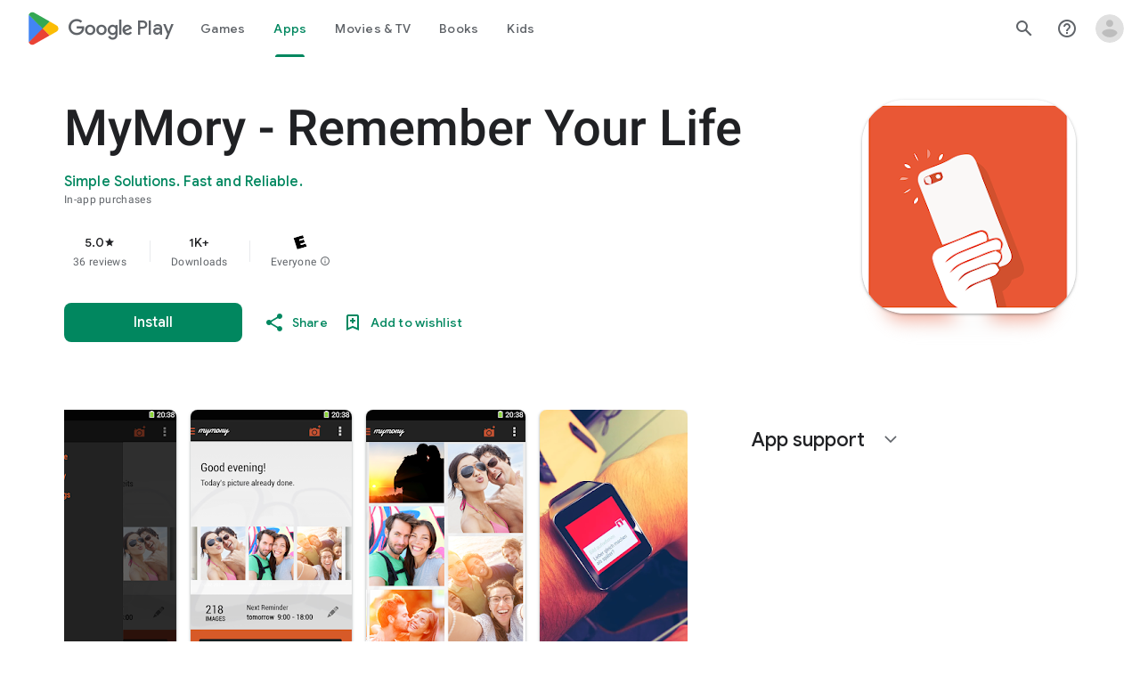

--- FILE ---
content_type: text/javascript; charset=UTF-8
request_url: https://www.gstatic.com/_/boq-play/_/js/k=boq-play.PlayStoreUi.en_US.e8tuZDqpCiI.2021.O/ck=boq-play.PlayStoreUi.jgOmuvJJjJc.L.B1.O/am=jxbvAHvvCwAA-QgG_J75D9sC/d=1/exm=A7fCU,ArluEf,BBI74,BVgquf,BfdUQc,EFQ78c,GkRiKb,IJGqxf,IZT63,IcVnM,JH2zc,JNoxi,JWUKXe,KUM7Z,LCkxpb,LEikZe,LvGhrf,MI6k7c,MdUzUe,MpJwZc,NkbkFd,NwH0H,O1Gjze,O6y8ed,OTA3Ae,PHUIyb,PrPYRd,QIhFr,RMhBfe,RQJprf,RqjULd,RyvaUb,SWD8cc,SdcwHb,SpsfSb,UUJqVe,Uas9Hd,Ulmmrd,V3dDOb,WO9ee,XVMNvd,Z5uLle,ZDZcre,ZwDk9d,_b,_tp,aTwUve,aW3pY,byfTOb,chfSwc,dfkSTe,e5qFLc,fI4Vwc,fdeHmf,fl2Zj,gychg,hKSk3e,hc6Ubd,indMcf,j9sf1,jX6UVc,kJXwXb,kjKdXe,lazG7b,lpwuxb,lsjVmc,lwddkf,m9oV,mI3LFb,mdR7q,n73qwf,nKuFpb,oEJvKc,p3hmRc,pCKBF,pYCIec,pjICDe,pw70Gc,qTnoBf,qfGEyb,rpbmN,sJhETb,soHxf,t1sulf,tBvKNb,tKHFxf,vNKqzc,vrGZEc,w9hDv,wW2D8b,wg1P6b,ws9Tlc,xQtZb,xUdipf,ywOR5c,z5Gxfe,zBPctc,zbML3c,zr1jrb/excm=_b,_tp,appdetailsview/ed=1/wt=2/ujg=1/rs=AB1caFWIc3OjmpLuHmwQvGVmvb8V9-qZCg/ee=EVNhjf:pw70Gc;EmZ2Bf:zr1jrb;Hs0fpd:jLUKge;JsbNhc:Xd8iUd;K5nYTd:ZDZcre;LBgRLc:SdcwHb;Me32dd:MEeYgc;NJ1rfe:qTnoBf;NPKaK:SdcwHb;NSEoX:lazG7b;Pjplud:EEDORb;QGR0gd:Mlhmy;Rdd4dc:WXw8B;SNUn3:ZwDk9d;ScI3Yc:e7Hzgb;Uvc8o:VDovNc;YIZmRd:A1yn5d;a56pNe:JEfCwb;cEt90b:ws9Tlc;dIoSBb:SpsfSb;dowIGb:ebZ3mb;eBAeSb:zbML3c;iFQyKf:QIhFr;ikbPFc:UfnShf;lOO0Vd:OTA3Ae;nAu0tf:z5Gxfe;oGtAuc:sOXFj;pXdRYb:MdUzUe;qafBPd:yDVVkb;qddgKe:xQtZb;sgjhQc:bQAegc;wR5FRb:O1Gjze;xqZiqf:BBI74;yEQyxe:TLjaTd;yxTchf:KUM7Z;zxnPse:GkRiKb/dti=1/m=sOXFj,q0xTif,Z5wzge
body_size: 76298
content:
"use strict";this.default_PlayStoreUi=this.default_PlayStoreUi||{};(function(_){var window=this;
try{
_.jW=function(a){return"Rated "+a+" stars out of five stars"};
var I1b,L1b;_.K1b=function(a,b){b!=null&&b.O()>0&&(a.open("div","mzPddd"),a.ha(I1b||(I1b=["class","pf5lIe"])),a.W(),a.U("wb5Mjc"),_.J1b(a,b.O(),"L0jl5e bUWb7c","vQHuPe bUWb7c",b.H()),a.V(),a.close())};
_.J1b=function(a,b,c,d,e){var f=Math.floor(b);a.open("div","D5jpjf");a.ha(L1b||(L1b=["role","img"]));a.ma("aria-label",_.jW(e??""+b));a.W();e=b-f;f=Math.max(0,Math.ceil(f));for(let g=0;g<f;g++)a.open("div","CPcfF"),a.ma("class",d),a.W(),a.close();e>0&&(a.open("div","j3pqac"),a.ma("class",c+" cm4lTe"),a.W(),a.va("div","UZExhf"),a.ma("class",d+" D3FNOd"),a.ma("style","width: "+_.ir(e*100)+"%"),a.W(),a.close(),a.close());b=Math.max(0,Math.ceil(5-Math.ceil(b)));for(d=0;d<b;d++)a.open("div","pai7xd"),
a.ma("class",c),a.W(),a.close();a.Da()};
_.M1b=function(a,b){if(b!=null&&_.Nh(b.H())>0){const c=_.YR(new _.WR("{COUNT,plural,=1{1 rating}other{{LOCALIZED_COUNT} ratings}}"),{COUNT:_.Nh(b.H()),LOCALIZED_COUNT:""+b.O()});a.open("span","q7BDy");a.ma("class","");a.ma("aria-label",c);a.W();a.print(b.O());a.close()}};
_.d5b=function(a,b,c,d,e){a.open("a","rnNmqe");e&&a.ma("jsname",e);_.fO(a,_.cO(c??""));_.c5b(a,d);a.W();a.print(b??"");a.Da()};_.c5b=function(a,b){a.ma("class","hrTbp "+(b??""))};_.FX=function(a,b,c){a.open("div","VzExhe");a.ma("class","JHTxhe IQ1z0d"+(c?" YjpPef":""));a.W();a.print(b);a.Da()};
_.e5b=function(a,b){a="click:cOuCgd"+(a?"(preventDefault=true)":"")+"; mousedown:UX7yZ";a+="; mouseup:";a+="lbsD7e";a+="; mouseenter:";a+="tfO1Yc";a+="; mouseleave:";a+="JywGue";a+="; focus:";a+="AHmuwe";a+="; blur:";a+="O22p3e";a+="; contextmenu:";a+="mg9Pef";a+=";";return a+=b?"touchstart:p6p2H; touchmove:FwuNnf; touchend:yfqBxc(preventDefault=true); touchcancel:JMtRjd;":""};var g5b,f5b,j5b,k5b;_.h5b=function(a,b,c){a.lc(f5b,"TMU4kd","div",b,c,g5b)};g5b=function(a,b){const c=b.jscontroller;_.i5b(a,_.Qq({jscontroller:c?c:"VXdfxd",Ea:(b.Ea??"")+(this.ka?" u3bW4e":"")+(this.H?" qs41qe":"")+(this.O?" j7nIZb":"")+(this.na?" M9Bg4d":"")},b))};f5b=class extends _.lO{constructor(){super();this.O=this.H=this.ka=!1;this.na=!0}wa(a){this.ka=a;return this}nv(){return this.H}setActive(a){this.H=a;return this}qa(a){this.O=a;return this}Ba(a){this.na=a}Bd(){return this.data.content}Ix(){return this.data.ariaDescribedBy}wd(){return this.data.ariaLabel}Ie(){return this.data.attributes}};
_.i5b=function(a,b){const c=b.content,d=b.jsaction,e=b.jf,f=b.jslog,g=b.yi,h=b.role,k=b.tabindex,m=b.rd,p=b.Bg,q=b.Yv,r=b.tg,v=b.Cg,y=b.aW,z=b.ariaLabel,E=b.attributes,B=b.Oea,F=_.Z(L=>{_.hO(m)?(L.open("a","Ajuk1"),L.ma("class","FKF6mc TpQm9d"+(q?" "+q:"")),L.ma("href",_.gr(m)),p&&L.ma("target",p),(_.hO(z)||_.hO(v))&&L.ma("aria-label",_.Zq(z??v)),f?L.ma("jslog",f):g&&L.ma("jslog",g+"; track:click"),_.hO(r)&&_.fO(L,_.cO(r)),L.W(),_.hO(c)&&L.print(c),L.close()):_.hO(c)&&L.print(c)}),J=_.eO(L=>{_.hO(E)&&
_.fO(L,_.cO(E));B&&L.ma("data-stop-enter-keydown","true");if(_.hO(v)){y&&L.ma("data-tooltip-position",y);const ba=y??"bottom";L.ma("data-tooltip-vertical-offset",ba=="bottom"?"-12":ba=="top"?"12":"0");L.ma("data-tooltip-horizontal-offset",ba=="right"?"-12":ba=="left"?"12":"0")}});j5b(a,_.Qq({jsaction:_.e5b(!(!e||_.hO(m)),!_.hO(m))+(d?";"+d:""),role:_.hO(m)?"presentation":h,tabindex:_.hO(m)?-1:k,ariaLabel:_.hO(m)?null:z,content:F,attributes:J},b))};
j5b=function(a,b){const c=b.content,d=b.Ea,e=b.jscontroller,f=b.jsaction,g=b.jsname,h=b.jslog,k=b.role,m=b.yi,p=b.attributes,q=b.disabled,r=b.hidden,v=b.id,y=b.tabindex,z=b.rd,E=b.title,B=b.Cg,F=b.ariaDescribedBy,J=b.ariaLabel;b=b.RU;a.open("div","TMU4kd");a.ha(k5b||(k5b=["jsshadow",""]));a.ma("role",k?k:"button");v&&a.ma("id",v);a.ma("class","U26fgb"+(d?" "+d:"")+(q?" RDPZE":""));_.hO(z)||(h?a.ma("jslog",h):m&&a.ma("jslog",m+"; track:JIbuQc"));e&&a.ma("jscontroller",e);f&&a.ma("jsaction",f);g&&a.ma("jsname",
g);F&&a.ma("aria-describedby",F);_.hO(J)?a.ma("aria-label",_.Zq(J)):_.hO(B)&&a.ma("aria-label",_.Zq(B));a.ma("aria-disabled",q?"true":"false");_.hO(z)||a.ma("tabindex",""+(q?-1:y??0));r&&a.ma("style","display: none;");(b||_.Rq(b,0))&&a.ma("data-response-delay-ms",""+b);_.hO(E)&&a.ma("title",_.Zq(E));_.hO(B)&&a.ma("data-tooltip",_.Zq(B));_.hO(p)&&_.fO(a,_.cO(p));a.W();_.hO(c)&&a.print(c);a.Da()};
var p5b=function(a,b,c){const d=b.label,e=b.Ea;_.h5b(a,_.Qq({content:_.Z(f=>{f.open("div","LajoG");f.ha(l5b||(l5b=["class","Vwe4Vb MbhUzd","jsname","ksKsZd"]));f.W();f.close();f.open("div","wl6TIe");f.ha(m5b||(m5b=["class","ZFr60d CeoRYc"]));f.W();f.close();f.open("span","kdzLWb");f.ha(n5b||(n5b=["jsslot","","class","CwaK9"]));f.W();_.hO(d)&&(f.open("span","NcYrjf"),f.ha(o5b||(o5b=["class","RveJvd snByac"])),f.W(),f.print(d),f.close());f.close()}),Ea:(b.Xu?"A9jyad ":"")+(e?e:"")},b),c)},l5b,m5b,n5b,
o5b;_.q5b=function(a,b,c){var d=b.Ea;b=_.Qq({Ea:"C0oVfc"+(d?" "+d:"")},b);d=b.Ea;p5b(a,_.Qq({Ea:"O0WRkf oG5Srb"+(d?" "+d:"")},b),c)};
_.K0=function(a,b){a=_.gr(_.vBc(""+a.GG+b,a.WJ??null,a.XJ??null,a.UJ??null,a.VJ??null,a.TJ??null));return(0,_.Mq)(a)};
_.u1=function(a,b,c,d,e,f,g,h,k,m){_.pV(a,b,c,_.Z(p=>{p.U("PmCkGc");_.t1(p,k);p.V()}),void 0,"BjuOV "+(h?"XJ2H9":"kVsmme")+" "+(d?d:""),e,f,g,void 0,void 0,void 0,m,!1)};_.cGc=function(a,b,c,d,e,f,g,h,k,m,p,q){_.vV(a,b,c,g,void 0,"BjuOV "+(h?"XJ2H9":"kVsmme")+" "+(e?e:""),_.Z(r=>{r.U("g48Fqc");_.t1(r,k);r.V()}),m,f,d,p,q,void 0,void 0,!1)};
_.dGc=function(a,b,c,d,e,f,g,h){const k=_.Z(m=>{m.U("NlZDfb");_.t1(m,g);m.V()});b.U("uv45pc");_.Hvb(a,b,c,void 0,void 0,"GD4dWd "+(f?"PbwXIf":"")+" "+(e?e:""),void 0,k,void 0,h,d,void 0,void 0,void 0,void 0,void 0,void 0,void 0,void 0,void 0,void 0,void 0,!1);b.V()};_.t1=function(a,b){b&&(a.U("P1KQrc"),_.CO(a,b),a.V())};
var ZUc;_.$Uc=function(a,b){ZUc(a,b.Aa,b.zj)};ZUc=function(a,b,c){if(c!=null){const d=_.Z(e=>{c.H()===8&&(e.U("Yo00hf"),e.open("div","YcHuyb"),e.ha(aVc||(aVc=["class","r4QVsd"])),e.W(),e.va("span","EbUfKb"),e.ha(bVc||(bVc=["class","F8FTc"])),e.W(),e.close(),e.text(_.jl("Parental controls restrict access to this content.")),e.Da(),e.V())});a.U("gRw2Ub");_.SV(a,{Aa:b,body:d});a.V()}};_.$Uc.Ga=_.O;var aVc,bVc;
var UVc=class extends _.lO{wd(){return this.data.ariaLabel}Iq(){return this.data.ariaLabelledBy}H(){let a=this.data.ke;return a===void 0?!1:a}O(){let a=this.data.Uh;return a===void 0?!1:a}fq(){let a=this.data.Pc;return a===void 0?!1:a}Ie(){return this.data.attributes}},VVc,WVc,XVc,YVc,ZVc,$Vc,aWc,bWc,cWc,dWc,eWc,fWc,gWc,hWc,iWc=function(a,b){const c=b.ariaLabel,d=b.ariaLabelledBy,e=b.jsname,f=b.Ea;var g=b.ke;g=g===void 0?!1:g;var h=b.Uh;h=h===void 0?!1:h;const k=b.Le;var m=b.Jd;m=m===void 0?!1:m;
var p=b.Pc;p=p===void 0?!1:p;const q=b.attributes;b=b.A7;a.open("button","rviDSd");a.ha(VVc||(VVc="type,button,jsaction,click:cOuCgd; focus:AHmuwe; blur:O22p3e; mousedown:UX7yZ; mouseup:lbsD7e; mouseenter:tfO1Yc; mouseleave:JywGue; touchstart:p6p2H; touchmove:FwuNnf; touchend:yfqBxc; touchcancel:JMtRjd; contextmenu:mg9Pef;,role,switch".split(",")));a.ma("class","VfPpkd-scr2fc "+(h?"VfPpkd-scr2fc-OWXEXe-gk6SMd":"VfPpkd-scr2fc-OWXEXe-uqeOfd")+(f?" "+f:""));e&&a.ma("jsname",e);a.ma("jscontroller","yRgwZe");
k&&_.bO(a);m&&_.$N(a);p&&_.aO(a);_.hO(q)&&_.fO(a,_.cO(q));a.ma("aria-checked",""+(h??!1));c&&a.ma("aria-label",c);d&&a.ma("aria-labelledby",d);g&&a.ma("disabled","");a.W();a.va("div","mf57Xb");a.ha(WVc||(WVc=["class","VfPpkd-l6JLsf"]));a.W();a.close();a.va("div","Z2vypb");a.ha(XVc||(XVc=["class","VfPpkd-uMhiad-u014N"]));a.W();a.va("div","au42fb");a.ha(YVc||(YVc=["class","VfPpkd-uMhiad"]));a.W();a.va("div","iI3c8b");a.ha(ZVc||(ZVc=["class","VfPpkd-VRSVNe"]));a.W();a.U("IBNT5d");_.rO(a);a.V();a.close();
a.va("div","JAYbGc");a.ha($Vc||($Vc=["jsname","ksKsZd","class","VfPpkd-Qsb3yd"]));a.W();a.close();a.va("div","qYOvVb");a.ha(aWc||(aWc=["class","VfPpkd-lw9akd"]));a.W();a.va("svg","Vu4plb");a.ha(bWc||(bWc=["class","VfPpkd-pafCAf VfPpkd-pafCAf-OWXEXe-IT5dJd","viewBox","0 0 24 24"]));a.W();a.va("path","xar8Ee");a.ha(cWc||(cWc=["d","M19.69,5.23L8.96,15.96l-4.23-4.23L2.96,13.5l6,6L21.46,7L19.69,5.23z"]));a.W();a.close();a.close();a.va("svg","QkSSEf");a.ha(dWc||(dWc=["class","VfPpkd-pafCAf VfPpkd-pafCAf-OWXEXe-Xhs9z",
"viewBox","0 0 24 24"]));a.W();a.va("path","gwoVbe");a.ha(eWc||(eWc=["d","M20 13H4v-2h16v2z"]));a.W();a.close();a.close();a.close();a.close();a.close();a.va("span","ICEo9");a.ha(fWc||(fWc=["class","VfPpkd-DVBDLb-LhBDec-sM5MNb"]));a.W();a.va("div","eDa7ae");a.ha(gWc||(gWc=["class","VfPpkd-DVBDLb-LhBDec"]));a.W();a.close();a.close();a.va("input","ZbFAc");a.ha(hWc||(hWc="jsname YPqjbf type hidden aria-hidden true".split(" ")));g&&a.ma("disabled","");h&&a.ma("checked","");_.hO(b)&&_.fO(a,_.cO(b));a.W();
a.close();a.Da()},jWc=function(a,b,c,d){c=c={ariaLabel:"Family Library Sharing Toggle",ariaLabelledBy:void 0,Ea:"LXctle pBHsAc fKG8ve",jsname:"UsVyAb",ke:!1,Uh:c===void 0?!1:c,Le:void 0,Jd:!1,Pc:!1,attributes:void 0,A7:d};b.lc(UVc,"rviDSd","button",c,a,iWc)};var lWc,mWc;_.N2=function(a,b,c){var d=b.Aa;const e=b.Ca,f=b.vj;b=b.Ve;a.U("TH8Ut");_.kWc(c,a,e.Ja(),_.vj(e,1),f,b,e,d);a.V()};_.N2.Ga=_.O;_.kWc=function(a,b,c,d,e,f,g,h){if(d&&e.H()===1&&f.Vd()){const k=f.Vd().H();k&&(_.rj(k,3)||k.H()===4)&&(_.hO(h)?(d=_.Z(m=>{m.U("MxpE5c");lWc(a,m,k,c);m.V()}),b.U("A0Zweb"),_.SV(b,{Ea:"j1J7Vc",Ca:g,Aa:h,body:d})):(b.U("tmn5ne"),lWc(a,b,k,c)),b.V())}};
lWc=function(a,b,c,d){b.open("div","KZoEV");b.ha(mWc||(mWc="class X7dYee jsaction JIbuQc:QLpgpc;gNjHce:iJBMvd;zT3kce:t6g5fb;n6hdpb:tbDJ9d; jsname yKgULe".split(" ")));b.ma("jscontroller","esW0F");b.ma("jsmodel","CiNBJf");b.ma("jsdata",_.et(d));b.W();b.U("ofBuXb");_.oO(b,"family_home",void 0,void 0,void 0,"U1pfve");b.V();b.text(_.jl("Family Library"));d=_.eO(e=>{_.fO(e,_.cO(""))});b.U("vkVWnc");jWc(a,b,c.H()===3||c.H()===4,d);b.V();c=_.eO(e=>{_.fO(e,_.cO(""))});b.U("XjFOmf");_.hvb(a,b,"Loading spinner for adding or removing a purchase to the Family Library.",
-6,"aZ2wEe",c,void 0,!1);b.V();b.Da()};
var BWc,CWc,DWc,EWc,FWc,GWc;_.P2=function(a,b,c,d,e,f){c="KC1dQ Usd1Ac AaN0Dd "+(c?" "+c:"");c="VfPpkd-WsjYwc-OWXEXe-INsAgc"+(c?" "+c:"");a.open("div","tuq2nd");a.ma("class","VfPpkd-WsjYwc"+(c?" "+c:""));d&&a.ma("jsname",d);_.hO(e)&&_.fO(a,_.cO(e));a.W();f?(a.open("div","MX5yl"),a.ha(BWc||(BWc=["class","VfPpkd-aGsRMb"])),a.W(),a.print(b),a.close(),a.open("div","Bfaxyc"),a.ha(CWc||(CWc=["class","VfPpkd-Xgjsme-LhBDec"])),a.W(),a.close()):a.print(b);a.U("a6aSDd");_.rO(a);a.V();a.Da()};
_.HWc=function(a,b,c){c="diniL"+(c?" "+c:"");a.open("section","Qr4p8");a.ma("class","VfPpkd-gBNGNe"+(c?" "+c:""));a.W();_.hO(b)&&a.print(b);a.Da()};
_.IWc=function(a,b,c,d){a.open("div","rAqVB");a.ha(FWc||(FWc=["tabindex","0"]));a.ma("class","VfPpkd-EScbFb-JIbuQc"+(c?" "+c:""));a.ma("role","button");_.hO(d)&&_.fO(a,_.cO(d));a.ma("jscontroller","tKHFxf");a.ma("jsaction","click:cOuCgd; mousedown:UX7yZ; mouseup:lbsD7e; mouseenter:tfO1Yc; mouseleave:JywGue; touchstart:p6p2H; touchmove:FwuNnf; touchend:yfqBxc; touchcancel:JMtRjd; focus:AHmuwe; blur:O22p3e; contextmenu:mg9Pef;");a.W();a.print(b);a.open("div","oNdC2c");a.ha(GWc||(GWc=["class","VfPpkd-FJ5hab"]));
a.W();a.close();a.Da()};
_.Q2=function(a,b,c,d,e,f){a.open("div","rCD2yf");a.ha(DWc||(DWc=["jsaction","click:cOuCgd; mousedown:UX7yZ; mouseup:lbsD7e; mouseenter:tfO1Yc; mouseleave:JywGue; touchstart:p6p2H; touchmove:FwuNnf; touchend:yfqBxc; touchcancel:JMtRjd; focus:AHmuwe; blur:O22p3e; contextmenu:mg9Pef;"]));a.ma("class","VfPpkd-EScbFb-JIbuQc"+(e?" "+e:""));a.ma("jscontroller","tKHFxf");a.W();a.va("a","aEzVxf");a.ma("class","Si6A0c"+(f?" "+f:""));_.hO(c)&&a.ma("href",_.gr(c));_.hO(d)&&_.fO(a,_.cO(d));a.W();a.print(b);a.close();
a.open("div","LQ8tDc");a.ha(EWc||(EWc=["class","VfPpkd-FJ5hab"]));a.W();a.close();a.Da()};
var JWc,LWc,NWc,OWc,PWc;_.KWc=function(a,b,c){JWc(c,a,b.Aa,b.gca)};JWc=function(a,b,c,d){const e=a.Bl,f=d?.H();if(f&&f.length>0){d=_.eO(h=>{_.fO(h,_.cO(""))});const g=_.Z(h=>{const k=_.Z(m=>{m.U("sZHjOc");_.Wq("Ya")(m,{fL:f},a);m.V()});h.U("vrkKHc");_.O2(h,{title:e==="ja"?"\u304a\u3059\u3059\u3081\u306e\u4f5c\u54c1":"Popular titles",content:k},a);h.V()});b.U("sP86Ve");_.SV(b,{Aa:c,attributes:d,jslog:"211002; 1:17500; track:impression;",body:g});b.V()}};_.KWc.Ga=_.O;
var QWc=function(a,b,c){const d=b.fL,e=_.eO(f=>{f.ma("tabindex","0")});_.VU(a,{Ea:"xul3wf",xf:"Lcfjsf",content:_.Z(f=>{const g=d.length;for(let h=0;h<g;h++){const k=d[h],m=_.Z(p=>{p.open("div","tfYWFd");p.ha(LWc||(LWc=["class","hfIXKe"]));p.W();p.U("ol2i6c");_.MWc(c,p,_.lV(k.O()?.getUrl()),"Cover art for "+k.Ha());p.V();p.open("div","QrsXaf");p.W();p.open("div","mdNLvb");p.ha(NWc||(NWc=["class","NlS5xc"]));p.W();p.print(k.Ha());p.close();p.open("span","OVFJ0");p.ha(OWc||(OWc=["class","MNiakc"]));
p.W();p.print(k.H());p.close();p.open("p","X0G8se");p.ha(PWc||(PWc=["class","dhfIFb"]));p.W();p.print(k.Nb());p.close();p.close();p.close()});f.Ec(k.Ha());_.WU(f,m,"LSVrad",e);f.Lc()}})},c)};_.R("Ya","",0,QWc);QWc.Ga=_.O;_.MWc=function(a,b,c,d){const e=_.eO(f=>{f.ma("itemprop","image");f.ma("load","lazy")});b.U("zpuBT");_.oV(a,b,200,148,c,void 0,"BxDeNe",void 0,d,e);b.V()};
var TWc=function(a,b,c){const d=b.fL,e=_.eO(f=>{f.ma("tabindex","0")});_.VU(a,{Ea:"xul3wf",xf:"Lcfjsf",content:_.Z(f=>{const g=d.length;for(let h=0;h<g;h++){const k=d[h];k.ka()&&k?.Xb()?.qa()?(f.Ec(k.Ha()),RWc(c,f,k,e)):(f.Ec(k.Ha()),SWc(c,f,k,e));f.Lc()}})},c)};_.R("Ya","",1,TWc);TWc.Ga=_.O;
var SWc=function(a,b,c,d){const e=_.Z(f=>{f.open("div","R5mQfc");f.ha(UWc||(UWc=["class","hfIXKe"]));f.W();f.U("ZjIkie");_.MWc(a,f,_.lV(c.O()?.getUrl()),c.Ha());f.V();f.open("div","FqlQGd");f.W();f.open("div","nW9VCc");f.ha(VWc||(VWc=["class","NlS5xc"]));f.W();f.print(c.Ha());f.close();f.open("p","Gnscwf");f.ha(WWc||(WWc=["class","MNiakc"]));f.W();f.print(c.H());f.close();f.open("p","ZBic8c");f.ha(XWc||(XWc=["class","dhfIFb"]));f.W();f.print(c.Nb());f.close();f.close();f.close()});b.Ec(c.Ha());_.WU(b,
e,"LSVrad",d);b.Lc()},UWc,VWc,WWc,XWc,RWc=function(a,b,c,d){const e=_.Z(f=>{f.open("div","sO3Gzb");f.Te(g=>{g.ha(YWc||(YWc=["class","hfIXKe"]));g.W();const h=_.Z(k=>{k.open("div","cDQVZe");k.W();k.U("TrsZqd");_.MWc(a,k,_.lV(c.O()?.getUrl()),c.Ha());k.V();k.open("div","sNxbpd");k.W();k.open("div","xBm1ed");k.ha(ZWc||(ZWc=["class","NlS5xc"]));k.W();k.print(c.Ha());k.close();k.open("p","GmkcQc");k.ha($Wc||($Wc=["class","MNiakc"]));k.W();k.print(c.H());k.close();k.open("p","REY7Pe");k.ha(aXc||(aXc=["class",
"dhfIFb"]));k.W();k.print(c.Nb());k.close();k.close();k.close()});g.U("vGzPbd");_.Q2(g,h,(0,_.Mq)(_.gr(_.lV(c?.Xb()?.H())??"")),void 0,"m6g7Od","Wfeoeb");g.V();g.close()})});b.Ec(c.Ha());_.WU(b,e,"ZtnFvf LSVrad",d,void 0,void 0,"233452; 1:17501; track:click,impression;");b.Lc()},YWc,ZWc,$Wc,aXc;
var bXc,cXc,dXc,eXc,fXc,gXc,jXc,iXc,kXc,lXc;
_.R2=function(a,b,c,d,e,f,g,h,k,m,p){h=h===void 0?!1:h;p=p===void 0?!1:p;b.open("div","k0ZYFd");b.ha(bXc||(bXc=["class","tU8Y5c"]));b.W();b.va("div","L21Az");m&&b.ma("class","P9KVBf");b.W();b.va("div","al6JId");b.ha(cXc||(cXc=["class","dzkqwc"]));_.fO(b,_.cO(""));b.W();m="wkMJlb "+(h?"DAXFJc":"YWi3ub");b.va("div","SmtE1c");b.ma("class",m);b.W();_.hO()&&(b.open("div","iR9EDd"),b.ha(dXc||(dXc=["class","smjjUc"])),b.W(),b.print(void 0),b.close());b.print(c);b.close();b.close();b.close();b.va("div","ADAmze");
b.ma("class",m);b.W();_.hO(f)&&(b.open("div","gJ9J0c"),b.ha(eXc||(eXc=["class","F0CGId"])),_.fO(b,_.cO("")),b.W(),b.print(f),b.close());b.open("div","lcF2z");b.ha(fXc||(fXc=["class","nRgZne"]));_.fO(b,_.cO(""));b.W();b.va("div","bRAXRd");b.ma("class",k?"qZmL0":"srfs5");_.fO(b,_.cO(""));b.W();b.print(d);_.hO(g)&&(b.open("div","ygMIQ"),b.ha(gXc||(gXc=["class","atOvg"])),_.fO(b,_.cO("")),b.W(),b.print(g),b.close());b.close();p?(b.U("qabcwd"),b.lc(_.hXc,"aNhcT","div",{xda:e,Bga:h,Lfa:k},a,iXc)):(b.U("aue77b"),
b.open("div","F5FTic"),b.ma("class",k?"o45e4d":"srfs5"),b.W(),b.print(e),b.Da());b.V();_.hO(g)&&(b.open("div","yPviIc"),b.ha(jXc||(jXc=["class","OaCuEc"])),_.fO(b,_.cO("")),b.W(),b.print(g),b.close());b.close();_.hO()&&(b.open("div","ojrPGf"),_.fO(b,_.cO("")),b.W(),b.print(void 0),b.close());b.close();b.Da()};
iXc=function(a,b){const c=this.H,d=this.O,e=b.xda,f=b.Bga;b=b.Lfa;a.open("div","aNhcT");a.ha(kXc||(kXc=["jsaction","rcuQ6b:fyoFsc"]));a.ma("class",(b?"o45e4d":"srfs5")+(c?" Zmm8o":"")+(d?" owletd "+(f?"tc8wJ":"DDv5Bb"):""));_.fO(a,_.cO(""));a.ma("jscontroller","meQsc");a.W();a.va("div","TkAyk");a.ha(lXc||(lXc=["jsname","Ie9sOb"]));a.W();a.print(e);a.close();a.Da()};_.hXc=class extends _.lO{constructor(){super();this.O=this.H=!1}};
var s_c=function(a){return _.RXc(a.Ed,a.Mg)};var t_c=function(a,b,c){_.Wq("zb")(a,b,c)},v_c=function(a,b,c){const d=b.Ef;b=b.re;a.open("div","FpCdlc");a.ha(u_c||(u_c="class{FM7w{jsaction{sG2nqb:oXhYAe{jslog{174271; 1:6078;track:click,impression;".split("{")));a.ma("jscontroller","PIXRjd");_.fO(a,_.cO(""));a.W();const e=(new Map).set(1,"phone_android").set(2,"tablet_android").set(3,"watch").set(4,"laptop").set(5,"tv").set(6,"directions_car_filled"),f=(new Map).set(1,"Phone").set(2,"Tablet").set(3,"Watch").set(4,"Chromebook").set(5,"TV").set(6,
"Car");a.U("LuVTAc");_.m3(c,a,_.e3(_.d3(new _.f3,_.b3(new _.HG,(b.Ur()?.Pr()).map(g=>_.g3(_.Z2("formFactor_"+g).Dd(d===g).qc(f.get(g)),e.get(g))))),2));a.V();a.Da()};_.R("zb","",0,v_c);v_c.Ga=_.O;
var u_c,w_c=function(a,b,c,d,e,f){c===7?(b=b.Ur()?.Pr(),(((b==null?void 0:_.HWb(b,f??null))??null)>=0||d)&&a.print(e)):c!==7&&a.print(e)},x_c=function(a,b,c,d,e,f,g,h){const k=d.Ur()?.Pr();if(f===7&&k&&k.length>0&&!g)b.U("cCrpsd"),h(b,{L0:c.Hf().filter(m=>_.iV(k,_.uj(m,17))).map(m=>_.uj(m,17)).length},a),b.V();else if(f!==7||g)b.U("mFdUDe"),h(b,{L0:e},a),b.V()};var y_c;_.q3=function(a,b,c){y_c(c,a,b.Ca,b.Aa,b.MC,b.re,b.Mg)};y_c=function(a,b,c,d,e,f,g){const h=_.rj(c,13),k=_.uj(c,6),m=f??new _.sw,p=e??new _.TF,q=c.Ja().O(),r=!(h||!k);e=_.eO(v=>{_.fO(v,_.cO(""))});_.SV(b,{Ca:c,Aa:d,attributes:e,body:_.Z(v=>{v.U("QutZZd");x_c(a,v,p,m,p.Hf().length,q,r,_.KWb(_.jU(z_c),{Mg:g??null,Ef:k,rl:_.rj(c,2),MC:p,Ed:q,re:m,kea:!(!h||!k),Iea:!(!_.uj(c,12)||!_.p3(m)),R7:_.vj(c,15),wba:r}));v.V()})})};_.q3.Ga=_.O;
var z_c=function(a,b,c){A_c(c,a,b.Ed,b.MC,b.L0,b.re,b.Iea,b.Mg,b.Ef,b.rl,b.kea,b.R7,b.wba)},A_c=function(a,b,c,d,e,f,g,h,k,m,p,q,r){const v=q===void 0?!1:q,y=r===void 0?!1:r;e>0&&(q=_.Z(z=>{z.text(_.jl("My reviews"))}),r=_.Z(z=>{p&&(z.U("ECFRuc"),t_c(z,{Ef:k,re:f},a),z.V());const E=_.Z(B=>{B.open("div","Hwz1Id");B.ma("class",(v?"":" h3V8eb")+(m?" viPire":""));B.W();B.U("sA5mqd");_.r_c(a,B,d.Hf()[d.Hf().length-1],f,c,!0,void 0,!1,!0,v);B.V();B.close();if(!v){B.open("div","cjxg2c");m&&B.ma("class",
"viPire");B.ma("jscontroller","rmQtme");B.ma("jsaction",(g?"rcuQ6b:IsO7Eb;":"")+"JIbuQc:nL5Qf");B.W();const F=_.eO(J=>{_.Wq("Ab")(J,null,a)});B.U("el3lje");_.tV(a,B,"Edit your review",void 0,_.lXb({Ed:c},a),void 0,"jiLaCd",F);B.V();B.close()}});z.U("jgcFwc");w_c(z,f,c,y,E,k);z.V()}),b.U("BqH21c"),_.O2(b,{title:q,rJ:!0,iK:!1,rl:m,OH:v?"aZlsBf":"",content:r},a),b.V());q=f.Ur()?.Pr();if(e=_.p3(f)&&e===0)e=p,e||(e=f.Ur()?.Pr(),e=((e==null?void 0:_.HWb(e,k??null))??null)>=0&&q&&q.length>0),e=e||c!==7;
e&&(e=_.Z(z=>{z.U("ywyfod");_.gO(z,s_c,{Ed:c,Mg:h},a);z.V()}),q=_.Z(z=>{c===7?z.text(_.jl("Tell others what you think.")):z.text(_.jl("Tell us what you think."))}),r=_.Z(z=>{p&&(z.U("Jd2HLc"),t_c(z,{Ef:k,re:f},a),z.V());const E=_.Z(B=>{B.U("baC6Md");B_c(a,B,c,m,g,v);B.V()});z.U("bTv9Tb");w_c(z,f,c,y,E,k);z.V()}),b.U("eqMAnd"),_.O2(b,{title:e,wq:q,rJ:!0,content:r,rl:m},a),b.V())};z_c.Ga=_.O;
var B_c=function(a,b,c,d,e,f){b.open("div","XCSa2e");b.ha(C_c||(C_c=["jsname","f8xRyc"]));b.ma("class",(f?"zh7TGb":"H6372c")+(d?" viPire":""));b.ma("jscontroller","rmQtme");b.ma("jsaction",(e?"rcuQ6b:IsO7Eb;":"")+"sFT4ie:lJ7D6e");b.W();b.va("div","eioFZe");b.ha(D_c||(D_c=["class","WsVJrc"]));b.W();d=_.eO(g=>{_.Wq("Cb")(g,null,a)});b.U("ztTzs");_.HXc(a,b,_.qXc({Ed:c},a),void 0,void 0,void 0,"qeidne",d);b.V();b.close();b.va("div","fKTZxb");b.ha(E_c||(E_c=["jsaction","JIbuQc:LOFk8e"]));b.ma("class",
f?"NThy2d":"bkJP6e");b.W();d=_.eO(g=>{_.Wq("Bb")(g,null,a)});b.U("fRlave");_.pV(a,b,"Write a review",void 0,void 0,_.kXb({Ed:c},a),"yBTe3",d,void 0,f,void 0,!0);b.V();b.close();b.Da()},C_c,D_c,E_c,F_c=function(a){a.ma("jslog","37960; 1:206; track:click")};_.R("Bb","",0,F_c);F_c.Ga=_.uq;
var K_c=function(a,b,c){const d=b.Ef;b=b.re;a.open("div","w7XWQc");a.ha(J_c||(J_c="class{FM7w{jsaction{sG2nqb:oXhYAe;rcuQ6b:kzbIHe{jslog{174271; 1:6078;track:click,impression;".split("{")));a.ma("jscontroller","PIXRjd");_.fO(a,_.cO(""));a.W();const e=(new Map).set(1,"phone_android").set(2,"tablet_android").set(3,"watch").set(4,"laptop").set(5,"tv").set(6,"directions_car_filled").set(8,"head_mounted_device"),f=(new Map).set(1,"Phone").set(2,"Tablet").set(3,"Watch").set(4,"Chromebook").set(5,"TV").set(6,
"Car").set(8,"XR headset");a.U("VOjDv");_.m3(c,a,_.e3(_.d3(new _.f3,_.b3(new _.HG,(b.Ur()?.Pr()).map(g=>_.g3(_.Z2("formFactor_"+g).Dd(d===g).qc(f.get(g)),e.get(g))))),2));a.V();a.Da()};_.R("zb","",1,K_c);K_c.Ga=_.O;var J_c;
var w1c;_.x1c=function(a,b,c){w1c(c,a,b.Ca,b.Aa,b.re,b.JM)};w1c=function(a,b,c,d,e,f){const g=_.eO(h=>{_.fO(h,_.cO(""))});_.SV(b,{Aa:d,attributes:g,body:_.Z(h=>{f.Hf()&&f.Hf().length>0&&(h.open("div","ctrkGc"),h.ha(y1c||(y1c=["class","nT6z"])),h.W(),h.U("Da0S4e"),_.r_c(a,h,f.Hf()[0],e,c.Ja().O(),void 0,!0),h.V(),h.close())})})};_.x1c.Ga=_.O;var y1c;
var A1c=function(a,b,c){const d=b.Ef,e=b.Wm;if(e){a.open("div","XsLprd");a.ha(z1c||(z1c="class{QKBJgd{jsaction{sG2nqb:oXhYAe{jslog{174271; 1:6074;track:click,impression;".split("{")));a.ma("jscontroller","qfGEyb");_.fO(a,_.cO(""));a.W();const f=(new Map).set(2,"phone_android").set(3,"tablet_android").set(4,"watch").set(5,"laptop").set(6,"tv").set(7,"directions_car_filled"),g=(new Map).set(2,"Phone").set(3,"Tablet").set(4,"Watch").set(5,"Chromebook").set(6,"TV").set(7,"Car");a.U("x3L2Nb");_.m3(c,a,
_.e3(_.d3(new _.f3,_.b3(new _.HG,[2,4,6,7,5,3].filter(h=>_.iV(_.BB(e),h)).map(h=>_.g3(_.Z2("formFactor_"+h).Dd(d===h).qc(g.get(h)),f.get(h))))),2),void 0,void 0,!0);a.V();a.close()}};_.R("Xb","",0,A1c);A1c.Ga=_.O;var z1c;var C1c=function(a,b,c,d,e,f){const g=a.hn;if(c!==9&&c!==17||g)b.open("span","VIdSyd"),b.ha(B1c||(B1c=["jsaction","JIbuQc:OvI6Fe"])),e&&b.ma("class",e),b.ma("data-item-type",""+c),b.ma("data-enable-ratings-copy-without-device-context",""+(f??!1)),b.ma("jscontroller","jX6UVc"),b.W(),e=_.Z(h=>{h.U("Z4TvEd");_.CO(h,"info_outline");h.V()}),b.U("aIebve"),_.v2b(a,b,c===7?_.r1c():_.s1c(),void 0,d?"B8vmF":"N8A3ib",e,void 0,void 0,void 0,void 0,void 0,void 0,void 0,void 0,void 0,void 0,""),b.V(),b.close()},
B1c;var D1c;_.u3=function(a,b,c){D1c(c,a,b.Ca,b.Aa,b.wb,b.Ka,b.KK,b.zp,b.re,b.Wm)};
D1c=function(a,b,c,d,e,f,g,h,k,m){f=f??new _.HF;const p=f.getItem()?.Qb()?.Oc()?.ER()?.mR(),q=g??new _.TF,r=_.rj(c,10),v=c.Ja().O(),y=_.rj(c,4),z=f.getItem()?.Yd()?f.getItem().Qb().Oc():f?.getItem()?.Xe()?_.Qw(f.getItem()).Oc():f?.getItem()?.im()?_.XB(f.getItem()).Oc():f?.getItem()?.Nt()?_.YB(f.getItem()).Oc():f?.getItem()?.Se()?_.Rw(f.getItem()).Oc():h,E=p?.UR()?_.zj(p,1):_.uj(c,5);c=_.eO(B=>{_.fO(B,_.cO(""))});g=_.Z(B=>{if(_.Nh(z?.H()?.H())){const F=_.Z(U=>{U.text(_.jl("Ratings and reviews"))}),
J=_.Z(U=>{U.U("Ju9Z9d");U.U("O1uxkf");C1c(a,U,v,!0,y?"NHV5Cb":"gy9zre",r);U.V();U.V()}),L=_.Z(U=>{if(E){U.U("sGVII");var ka={Ef:_.Nt(E),Wm:m};_.Wq("Xb")(U,ka,a);U.V()}U.U("J2MExe");E1c(a,U,e,q.Hf(),k??new _.sw,v,z,y);U.V()}),ba=_.Z(U=>{U.U("yMxTM");U.U("kIuuVb");C1c(a,U,v,!1,y?"ImZn0c":"E3Ryad",r);U.V();U.V()});B.U("omj34");_.O2(B,{title:F,wq:J,rJ:!0,iK:q.Hf().length>0,rl:y,content:L,ZR:ba},a);B.V()}});h=_.hO(e.zn)?"rcuQ6b:fcPvjc;":z?"":"rcuQ6b:kzbIHe;";_.SV(b,{Aa:d,jscontroller:"zBPctc",jsaction:"hdtuG:OmtWsd;"+
h,attributes:c,body:g})};_.u3.Ga=_.O;
var E1c=function(a,b,c,d,e,f,g,h){_.hO(c.zn)&&(b.U("klY34b"),_.x1c(b,c.zn,a),b.V());b.open("div","fFDe9c");b.ha(F1c||(F1c=["class","Jwxk6d","data-g-id","reviews"]));b.W();b.va("div","uqbycc");b.ma("class","HJV0ef"+(h?" vl3Fyf":""));b.W();b.U("Ul3Ine");G1c(a,b,_.Nt(g),f);b.V();b.close();if(d.length>0){c=Math.max(0,Math.ceil(Math.min(3,d.length)));for(g=0;g<c;g++){const k=g;b.open("div","fok8Q");b.ma("class","EGFGHd"+(h?" vl3Fyf l1VJWc":""));b.W();b.U("X4Z0W");_.r_c(a,b,d[k],e,f);b.V();b.close()}b.open("div",
"se4PY");b.ha(H1c||(H1c=["jsaction","JIbuQc:trigger.hdtuG"]));h&&b.ma("class","vl3Fyf");b.W();d=_.eO(k=>{_.fO(k,_.cO(""))});b.U("hiK5Dc");_.tV(a,b,"See all reviews",void 0,_.lXb({Ed:f},a),void 0,void 0,d);b.V();b.close()}b.close()},F1c,H1c,G1c=function(a,b,c,d){b.open("div","GdJJ1e");b.ha(I1c||(I1c=["class","P4w39d"]));b.W();b.va("div","MSSuT");b.ha(J1c||(J1c=["class","Te9Tpc"]));b.W();b.U("ej30sd");b.open("div","ZRFppf");b.W();if(c.zd()){b.open("div","ngVrqe");b.ha(K1c||(K1c=["class","jILTFe"]));
b.W();b.print(c.zd().H());b.close();b.U("bj0uic");var e=_.qXc({Ed:d},a),f=c.zd(),g=_.Wq("Yb")(null,a);f=f===void 0?_.oB(new _.dw,0):f;b.U("EC6Ffe");e={Ex:"deXnLd",Po:e,pC:g,Vv:void 0,HL:f.H(),Sg:f.O(),uid:void 0,Uy:"I26one"};b.lc(_.WZc,"qmDTQ","div",e,a,_.XZc);b.V();b.V();b.open("div","X6lbZe");b.ha(L1c||(L1c=["class","EHUI5b"]));b.W();e=_.Nh(c.H().H());g=_.YR(new _.WR("{TOTAL_COUNT_1,plural,=1{1 review}other{{TOTAL_COUNT_2} reviews}}"),{TOTAL_COUNT_1:e,TOTAL_COUNT_2:"\u00010\u0001"});if(!M1c[g]){M1c[g]=
[];f=/\x01\d+\x01/g;let k=0,m=0,p;do p=f.exec(g)||void 0,M1c[g][m]=[_.jl(g.substring(k,p&&p.index)),p&&p[0]],m+=1,k=f.lastIndex;while(p)}for(var h of M1c[g])switch(h[0]&&b.text(h[0]),h[1]){case "\u00010\u0001":b.print(_.yO(e,"compact_short"))}b.close()}b.Da();b.V();b.U("hmSQDd");b.open("div","miVKp");b.W();h=_.H(c,_.kW,2);c=_.Nh(c.H().H());b.U("Ym7Knc");v3(a,b,c,_.yO(5),d,h?.H());b.V();b.U("qbJZHd");v3(a,b,c,_.yO(4),d,h?.O());b.V();b.U("zxPTFe");v3(a,b,c,_.yO(3),d,h?.qa());b.V();b.U("YV5pDd");v3(a,
b,c,_.yO(2),d,h?.Fa());b.V();b.U("hWJZHe");v3(a,b,c,_.yO(1),d,h?.ka());b.V();b.Da();b.V();b.close();b.Da()},I1c,J1c,K1c,L1c,M1c={},v3=function(a,b,c,d,e,f){const g=f?.O()??"0";b.open("div","mn00ze");b.ha(N1c||(N1c=["class","JzwBgb","role","img"]));var h=b.ma,k=_.Nh(f?.H())??0;k=_.YR(new _.WR("{COUNT,plural,=1{1 review for star rating {LABEL}}other{{LOCALIZED_COUNT} reviews for star rating {LABEL}}}"),{COUNT:k,LABEL:d,LOCALIZED_COUNT:g});h.call(b,"aria-label",k);b.W();b.va("div","UStD9b");b.ha(O1c||
(O1c=["aria-hidden","true","class","Qjdn7d"]));b.W();b.print(d);b.close();b.va("div","kQY2nd");b.ha(P1c||(P1c=["aria-hidden","true","class","RJfYGf"]));b.W();a="RutFAf "+_.Wq("$a")({Ed:e},a);b.va("div","Kjcwwc");b.ma("class",a);b.ma("style","width: "+_.ir(f?_.Nh(f.H())*100/c:0)+"%");b.ma("title",g);b.W();b.close();b.close();b.Da()},N1c,O1c,P1c;
var R1c=function(a,b,c){const d=b.Ef,e=b.Wm;if(e){a.open("div","qrKuV");a.ha(Q1c||(Q1c="class{QKBJgd{jsaction{sG2nqb:oXhYAe{jslog{174271; 1:6074;track:click,impression;".split("{")));a.ma("jscontroller","qfGEyb");_.fO(a,_.cO(""));a.W();const f=(new Map).set(2,"phone_android").set(3,"tablet_android").set(4,"watch").set(5,"laptop").set(6,"tv").set(7,"directions_car_filled").set(9,"head_mounted_device"),g=(new Map).set(2,"Phone").set(3,"Tablet").set(4,"Watch").set(5,"Chromebook").set(6,"TV").set(7,"Car").set(9,
"XR headset");a.U("vg0AWc");_.m3(c,a,_.e3(_.d3(new _.f3,_.b3(new _.HG,[2,4,6,7,5,3,9].filter(h=>_.iV(_.BB(e),h)).map(h=>_.g3(_.Z2("formFactor_"+h).Dd(d===h).qc(g.get(h)),f.get(h))))),2));a.V();a.close()}};_.R("Xb","",1,R1c);R1c.Ga=_.O;var Q1c;
var a3c,b3c;_.c3c=function(a,b,c,d){a.open("svg","DBy6c");a.ha(a3c||(a3c=["viewBox","0 0 24 24"]));a.ma("class",b);d&&a.ma("width",""+(d??""));c&&a.ma("height",""+(c??""));a.W();a.va("path","g93ibf");a.ha(b3c||(b3c="fill-rule;evenodd;clip-rule;evenodd;d;M17 3H7C5.8965 3 5.01075 3.8955 5.01075 5L5 21L12 18L19 21V5C19 3.8955 18.1045 3 17 3ZM10.4228 14.2L6.74775 10.525L8.2325 9.04025L10.4228 11.2305L15.8573 5.796L17.342 7.28075L10.4228 14.2Z".split(";")));a.W();a.close();a.Da()};var d3c;_.D3=function(a,b,c){d3c(c,a,b.Ca,b.Aa,b.a9)};
d3c=function(a,b,c,d,e){const f=a.Vs;if(e==null||e?.O()){const g=e?.H()===1,h=f?"aThNrd":e3c({Ed:c.Ja().O()},a);e=_.Z(k=>{k.open("div","YWmZDf");k.ma("jscontroller","indMcf");_.fO(k,_.cO(""));k.ma("jsaction","JIbuQc:"+(g?"Rsbfue":"htvI8d"));k.ma("jslog","38005; 1:"+(g?205:204)+"; track:click; mutable:true");k.W();k.open("div","ndS88");k.ha(f3c||(f3c=["class","ukROQd"]));k.W();var m="";m=g?m+"Remove from wishlist":m+"Add to wishlist";const p=_.Z(q=>{if(g){var r=_.Z(v=>{v.U("GE09Kc");_.Wq("kc")(v,{Ea:h},
a);v.V()});q.U("Qn8d1d");_.DO(q,r,_.Wq("ic")(null,a))}else r=_.Z(v=>{v.U("NbJKB");_.Wq("jc")(v,{Ea:h},a);v.V()}),q.U("Ecbmyd"),_.DO(q,r,_.Wq("ic")(null,a));q.V()});k.U("c7fdEc");_.tV(a,k,m,m,"LS2TS "+_.lXb({Ed:c.Ja().O()},a),void 0,"zF0Oof",void 0,f,p);k.V();k.close();k.open("div","j47Uq");k.ha(g3c||(g3c=["class","eLyZDd"]));k.W();k.U("sKqLDb");_.BO(a,k,m,p,"LS2TS",f,void 0,"YMie3c");k.V();k.close();k.close()});b.U("vysp0d");_.SV(b,{Ca:c,Aa:d,body:e});b.V()}};_.D3.Ga=_.O;var f3c,g3c;
_.R("ic","",0,function(){return"iCNeVd"});var h3c=function(a,b){_.KXb(a,b.Ea,24,24)};_.R("jc","",0,h3c);h3c.Ga=_.O;var i3c=function(a,b){_.c3c(a,b.Ea,24,24)};_.R("kc","",0,i3c);i3c.Ga=_.O;var e3c=function(a,b){return _.Wq("lc")(a,b)};_.R("lc","",0,function(a){a=a||{};let b="";switch(a.Ed){case 7:b+="XkAcee";break;case 1:case 2:b+="x6Orkf";break;case 9:case 17:b+="rLq5qb";break;default:b+="XkAcee"}return b});
var l3c,m3c,n3c;_.o3c=function(a,b,c,d){a.fe.H()===2?(b.U("IX1iyd"),b.open("div","ePcjnd"),b.ha(m3c||(m3c=["class","tq79De"])),b.W(),b.U("G9idif"),n3c(b,c,d),b.V(),b.Da()):(b.U("hfSHZc"),b.U("X2akVb"),n3c(b,c,d),b.V());b.V()};n3c=function(a,b,c){a.U("r5wHYd");_.K1b(a,b);a.V();a.U("MXRPi");c!=null&&_.Nh(c.H())>0&&(a.open("span","PXoFaf"),a.ma("class","AYi5wd TBRnV"),a.W(),a.U("qv3Jne"),_.M1b(a,c),a.V(),a.open("span","QbDDHe"),a.ha(l3c||(l3c=["class","O3QoBc qLorRc"])),a.W(),a.close(),a.close());a.V()};
_.r6c=function(){return"focus:AHmuwe; blur:O22p3e; mouseup:GfWc1e; touchend:GfWc1e;"};
var s6c;
_.t6c=function(a,b,c,d,e,f){const g=_.Z(h=>{var k="";k=d?k+"Remove from wishlist":k+"Add to wishlist";const m=_.eO(p=>{p.ma("data-item-id",_.MU(b));d?p.ma("jslog","38006; 1:205; track:click; mutable:true"):p.ma("jslog","38005; 1:204; track:click; mutable:true")});h.U("tH5V8b");_.zX(h,{disabled:f,jscontroller:"q8NYMd",jsmodel:"c7dHKc",ariaLabel:k,jsaction:"rcuQ6b:WYd;"+_.r6c()+(d?"click:nj5Af;":"click:OuTedb;"),content:c,Ea:"Bovvxc "+(d?"MHh0ke":"")+" "+(e??""),attributes:m});h.V()});a.U("HtMa3c");s6c(a,
d,g);a.V()};s6c=function(a,b,c){b?a.open("wishlist-added","AnrCzb"):a.open("wishlist-add","mqIMn");a.W();a.print(c);a.close()};var u6c,v6c;_.x6c=function(a,b,c,d,e,f){a.U("CXW4L");a.open("span","ZuIQlf");a.ma("class",(d?d:"Gj57vc")+(b?" "+(e?e:"oPgrkf"):" "+(f?f:"d4tZAd")));a.W();a.Da();a.V();c&&(a.U("iloXcf"),b?(a.U("APIaaf"),a.open("span","j7fbBd"),a.ha(u6c||(u6c=["class","O53zde HWf7Ze"])),a.W(),a.text(_.jl("Added to Wishlist")),a.Da(),a.V(),a.U("BxG74e"),a.open("span","reRyDb"),a.ha(v6c||(v6c=["class","O53zde WtiUcf"])),a.W(),a.text(_.jl("Remove")),a.Da()):(a.U("Vuh33e"),_.w6c(a,"O53zde vaqewe")),a.V(),a.V())};
_.w6c=function(a,b){a.open("span","lTVILc");a.ma("class",b?b:"");a.W();a.text(_.jl("Add to Wishlist"));a.Da()};
_.$3=function(a,b){return"Was "+a+", now reduced to "+b};
_.tA.prototype.FR=_.t(280,function(){return _.zj(this,4)});_.tA.prototype.Av=_.t(276,function(){return _.H(this,_.Y,1)});_.sA.prototype.O=_.t(272,function(){return _.zj(this,1)});_.L6c=function(a,b,c,d){d?a.ma("jslog","38052; 1:223|"+_.mV(c.H())+"; track:click,impression"):a.ma("jslog","36906; 1:"+(b+"|"+_.mV(c.H()))+"; track:click,impression")};var N6c;_.M6c=function(a,b,c){a.U("qfiA");_.Wq("nc")(a,b,c);a.V()};N6c=function(a,b,c){const d=b.content,e=b.Ea,f=b.itemId,g=b.Lh,h=b.Kh,k=b.navigation,m=b.Sf,p=b.rc,q=b.Ek,r=b.Ho,v=b.ariaLabel,y=b.Wf,z=b.Ii,E=b.Em,B=b.Rs,F=b.small,J=b.big,L=b.disabled,ba=c.Vs,U=b.Lf;b=b.acquireRequestValidation;a.U("UB6Thd");_.Wq("oc")(a,{content:d,Ea:e,itemId:f,Lh:g,Kh:h,navigation:k,Sf:m,rc:p,Ek:q,Ho:r,ariaLabel:v,Wf:y,Ii:z,disabled:ba||L,Em:E,Rs:B,small:F,big:J,Lf:U,acquireRequestValidation:b},c);a.V()};
_.R("nc","",0,N6c);N6c.Ga=_.O;
var O6c=function(a,b,c){const d=b.content,e=b.Ea,f=b.itemId,g=b.Lh,h=b.Kh,k=b.navigation,m=b.Sf,p=b.rc,q=b.Ek,r=b.Ho,v=b.ariaLabel,y=b.Ii;var z=b.disabled;const E=b.Lf,B=b.acquireRequestValidation;if(k){z=""+_.T0(c,k,void 0,!0);const F=(0,_.Mq)(z);z=_.eO(J=>{J.ma("data-item-id",_.MU(f));J.ma("data-navigation-link",""+F);r&&J.ma("data-voucher-item-id",_.MU(r));m&&p&&J.ma("jslog","38052; 1:"+(m+"|"+_.mV(p.H()))+"; track:click,impression")});a.U("Togg6d");_.BX(a,{href:F,content:d,Ea:e,ariaLabel:v,target:"_blank",
jscontroller:"Wpz5Cd",jsaction:"click:WNF3Ed",attributes:z})}else b=_.eO(F=>{F.ma("data-item-id",_.MU(f));r&&F.ma("data-voucher-item-id",_.MU(r));E&&F.ma("data-commerce-context",_.MU(E));g&&F.ma("data-billing-offer-id-string",""+g.H());q&&F.ma("data-is-free",""+q);y&&F.ma("data-require-confirmation-if-single-offer",""+y);m&&p&&_.L6c(F,m,p,q);h&&F.ma("jsdata",_.et(h));B&&F.ma("jsdata",_.et(B))}),a.U("hq9kvf"),_.zX(a,{jsmodel:"UfnShf",jscontroller:"chfSwc",jsaction:"MH7vAb",content:d,Ea:e,ariaLabel:v,
disabled:z,attributes:b});a.V()};_.R("oc","",0,O6c);O6c.Ga=_.O;
var P6c,Q6c,R6c,S6c,T6c,V6c;_.kw.prototype.H=_.t(141,function(){return _.jj(this,_.XTa,1,_.cj())});_.a4=function(a,b,c,d,e,f,g,h,k,m,p,q,r,v,y,z,E,B,F,J){b.U("lyICwe");_.Wq("pc")(b,{content:c,itemId:d,Kh:f,Lh:g,navigation:h,Sf:e,rc:k,Go:m,Ek:p,ariaLabel:q,Ji:r,qA:v,Ii:y,Ea:z,Em:E,small:B,big:F,Lf:J},a);b.V()};
P6c=function(a,b,c){const d=b.content,e=b.itemId,f=b.Kh,g=b.Lh,h=b.navigation,k=b.Sf,m=b.rc,p=b.Go,q=b.Ek,r=b.ariaLabel;var v=b.Ji;const y=b.qA,z=b.Ii;var E=b.Ea;b=b.Lf;E=(E?E:"")+" "+_.DX();E+=" ";E+=v!=null?v:"HPiPcc";E+=" ";v=E+=y?"cKScvc":"IfEcue";a.U("jWPBXe");_.M6c(a,{content:d,Ea:v,itemId:e,Kh:f,Lh:g,navigation:h,Sf:k,rc:m,Go:p,Ek:q,ariaLabel:r,Ii:z,Lf:b},c);a.V()};_.R("pc","",0,P6c);P6c.Ga=_.O;
_.b4=function(a,b,c,d,e,f,g,h,k,m,p,q,r,v,y){b.U("wViTqd");_.M6c(b,{content:c,Ea:(r??"")+" YpSFl",itemId:d,Lh:f,Sf:g,rc:h,Ho:void 0,Go:!1,Y$:void 0,Ii:e,ariaLabel:k,Wf:m,disabled:q,Rs:p,Lf:v,acquireRequestValidation:y},a);b.V()};
_.U6c=function(a,b,c){c=c.O();if(c.length>0){b.open("span","LfTLff");b.W();const f=Math.max(0,Math.ceil(c.length));for(let g=0;g<f;g++){var d=c[c.length-g-1];b.open("span","KQG9P");b.ha(Q6c||(Q6c="itemprop offers itemscope  itemtype https://schema.org/Offer".split(" ")));b.W();var e="";e+=_.H(d,_.Jv,7)?_.T0(a,_.H(d,_.Jv,7)):"";e=(0,_.Mq)(e);_.hO(e)&&(b.open("meta","hXNAwb"),b.ha(R6c||(R6c=["itemprop","url"])),b.ma("content",""+e),b.W(),b.close());if(e=_.P1(d.De().H().O())===0?"0":d.De().H().H())b.open("meta",
"EjkDMc"),b.ha(S6c||(S6c=["itemprop","price"])),b.ma("content",e),b.W(),b.close();d=_.pB(d);if(d=_.I(d,3))b.open("meta","GYMPff"),b.ha(T6c||(T6c=["itemprop","description"])),b.ma("content",d),b.W(),b.close();b.print("");b.close()}b.close()}};_.c4=function(a,b,c){c!=null&&c.length>0&&(a.open("span","ko39L"),a.ha(V6c||(V6c=["class","y0Muaf"])),a.W(),a.print(c),a.close(),a.text(" "));a.print(b)};
var W6c,X6c,Y6c;W6c=function(a,b,c){_.a4(c,a,b.content,b.itemId,b.Sf,b.Kh,b.Lh,b.navigation,b.rc,b.Go,b.Ek,b.ariaLabel,b.Ji,b.qA,b.Ii,b.Ea,b.Em,b.small,b.big,b.Lf)};
X6c=function(a,b,c,d,e,f,g,h,k,m,p,q){if(c.length>0){b.open("div","obFt9e");m&&b.ma("class","CvoQCb");b.W();m=m?"i3zUAc":"oocvOe";h!=null&&(b.open("span","vyaedb"),b.ma("class",m),b.W(),b.print(h),b.close());h=Math.max(0,Math.ceil(c.length));for(let r=0;r<h;r++){const v=c.length-r-1,y=c[v];b.open("span","Krn2Kd");b.ma("class",m);b.W();const z=y.O(),E=_.Z(B=>{B.U("fb7SJd");_.U6c(a,B,y);B.V();B.U("Ibusld");_.c4(B,y.Pf().Lj(),y.Pf().xl());B.V()});b.U("XwMX");_.a4(a,b,E,d,y.Xb()?223:e,y,void 0,y.Xb(),
f,g,z.length>0&&_.P1(z[0].De().H().O())===0,y.Pf().xl()?_.$3(y.Pf().xl(),y.Pf().Lj()):""+y.Pf().Lj(),void 0,!!(k&&v>0),p,q);b.V();b.close()}b.close()}};_.Z6c=function(a,b,c){Y6c(c,a,b.Ca,b.Aa,b.rc,b.os,b.zj,b.Lg,b.Ve)};
Y6c=function(a,b,c,d,e,f,g,h,k){const m=h?.H()??null,p=!k?.Vd()&&g?.H()===1&&m!=null;if(k?.Vd()||p)g=_.Z(q=>{q.U("URBrNc");var r={Ve:k,zP:p,mP:m,itemId:_.Nt(f??c.Ja()),Sf:200,rc:e};const v=r.zP,y=r.itemId;r.Ve?.Vd()?(q.U("Yih43c"),$6c(q,{itemId:y},a),q.V()):v&&(q.U("BFJY3c"),X6c(a,q,r.mP,r.itemId,r.Sf,r.rc,r.Go,r.D5,r.j$,r.Zca,r.Ii,r.Ea),q.V());q.V()}),b.U("LOpX1d"),_.SV(b,{Aa:d,body:g}),b.V()};_.Z6c.Ga=_.O;
var $6c=function(a,b,c){const d=b.itemId,e=_.Z(f=>{f.text(_.jl("Installed"))});a.U("LxSEWb");W6c(a,_.Qq({content:e,itemId:d,Sf:221},b),c);a.V()};
var g7c,k7c,j7c,n7c,p7c,m7c;_.h7c=function(a,b,c){g7c(c,a,b.Ca,b.Aa,b.itemId,b.mn)};g7c=function(a,b,c,d,e,f){_.SV(b,{Aa:d,body:_.Z(g=>{g.U("ohcM5e");_.i7c(g,{itemId:e,mn:f,Fk:_.rj(c,2),Do:_.rj(c,3)},a);g.V()})})};_.h7c.Ga=_.O;_.i7c=function(a,b,c){b=b||{};a.lc(j7c,"DTfrOd","div",b,c,k7c)};
k7c=function(a,b){const c=this.jd,d=b.itemId,e=b.mn,f=b.Fk,g=b.Do,h=b.Be,k=b.Xw,m=b.gq,p=b.kq,q=b.disabled,r=b.Cq;a.open("div","DTfrOd");a.W();b=_.Z(v=>{v.U("jGYI4e");_.Wq("qc")(v,{itemId:d,mn:e,Fk:f,Do:g,Be:h,Xw:k,gq:m,kq:p,disabled:q,Cq:r},c);v.V()});a.U("fJ7oWd");_.l7c(a,{itemId:d,mn:e,disabled:q,body:b,Cq:r},c);a.V();a.Da()};j7c=class extends _.lO{Ja(){return this.data.itemId}Yo(){return this.data.mn}Zc(){return this.data.disabled}};
n7c=function(a,b,c){b=b||{};var d=b.Fk;const e=b.Do,f=b.Be,g=b.gq,h=b.kq,k=b.disabled,m=b.Cq;b.Xw?(b=_.Z(p=>{p.U("TxII8e");_.gO(p,m7c,null,c);p.V()}),d=_.eO(p=>{p.ma("data-handleinstallclickinparent",""+(g??!1));p.ma("data-isrenderedinacquireiframe",""+(h??!1))}),a.U("VKHA0c"),_.AX(a,{jsaction:"click:U8myM",Ji:"HPiPcc",ef:f,autofocus:!0,content:b,attributes:d})):(a.U("dduMte"),_.pV(c,a,_.d4(m),void 0,_.d4(m),_.wV(c)+(d?" ishze":"")+(f?" "+f:""),void 0,void 0,k,void 0,e));a.V()};_.R("qc","",0,n7c);
n7c.Ga=_.O;_.l7c=function(a,b,c){a.lc(_.o7c,"Do0XV","div",b,c,p7c)};p7c=function(a,b){const c=b.body;b=b.disabled?"171442; 1:4219; track:impression,click;":"171442; 1:4207; track:impression,click;";a.open("div","Do0XV");a.ma("jscontroller","t7vw0b");a.ma("jsaction","JIbuQc:U8myM");a.ma("jslog",b);a.W();a.print(c);a.Da()};_.o7c=class extends _.lO{Zc(){return this.data.disabled}Ja(){return this.data.itemId}Yo(){return this.data.mn}getUrl(){return this.data.url}};_.o7c.prototype.H=_.n(556);
m7c=function(a){a=a||{};return _.d4(a.Cq)};_.d4=function(a){return a?"Download":"Install on Windows"};
var x7c,F7c;_.y7c=function(a,b,c){x7c(c,a,b.Aa,b.Ca)};x7c=function(a,b,c,d){_.SV(b,{Aa:c,body:_.Z(e=>{e.U("a0f1Cf");z7c(a,e,_.rj(d,2),_.rj(d,3),d.Ja());e.V()})})};_.y7c.Ga=_.O;
var z7c=function(a,b,c,d,e){const f=a.Fq;_.A7c(b,{itemId:e,body:_.Z(g=>{g.U("HZTFoe");_.Wq("rc")(g,{Fk:c,Do:d,Be:void 0,Xw:void 0,gq:void 0,kq:void 0,Fq:f},a);g.V()})},a)},D7c=function(a,b,c){b=b||{};var d=b.Fk;const e=b.Do,f=b.Be,g=b.gq,h=b.Fq;b.Xw?(b=_.Z(k=>{k.U("py360b");_.gO(k,_.B7c,null,c);k.V()}),d=_.eO(k=>{k.ma("data-handle-install-click-in-parent",""+(g??!1))}),a.U("ts3QUd"),_.AX(a,{jsaction:"click:U8myM",Ji:"HPiPcc",ef:f,autofocus:!0,content:b,attributes:d})):(a.U("loFDd"),_.C7c(c,a,d,e,
h));a.V()};_.R("rc","",0,D7c);D7c.Ga=_.O;_.C7c=function(a,b,c,d,e,f){_.pV(a,b,_.B7c(null,a),void 0,_.B7c(null,a),_.wV(a)+(c?" aQspe":""),void 0,f,e,void 0,d)};_.A7c=function(a,b,c){a.lc(_.E7c,"qgd9Uc","div",b,c,F7c)};F7c=function(a,b){b=b.body;const c=this.jd.Fq;a.open("div","qgd9Uc");c||(a.ma("jscontroller","uDJ4Vd"),a.ma("jsaction","JIbuQc:U8myM"),a.ma("jslog","86674; 1:3040; track:click,impression"),_.fO(a,_.cO("")));a.W();a.print(b);a.Da()};_.E7c=class extends _.lO{Ja(){return this.data.itemId}getUrl(){return this.data.url}};
_.B7c=function(){return"Install on Windows"};
var U7c,V7c;
_.W7c=function(a,b,c,d,e,f,g,h,k){switch(c){case 2:c=h?.Bh()?.[0].H();b.open("div","uavv1b");b.ha(U7c||(U7c=["jsaction","JIbuQc:VqEy3","jslog","44241; 1:295; track:click,impression; mutable:true;"]));b.ma("jscontroller","qwoMDc");f&&b.ma("jsdata",_.et(f));g&&b.ma("data-title",g);c&&b.ma("data-category-id",c);k&&b.ma("data-url",_.gr(k));_.fO(b,_.cO(""));b.W();b.U("w5x7vd");_.pV(a,b,"Pre-register",void 0,"Pre-register",d,void 0,void 0,void 0,void 0,e);b.V();b.close();break;case 1:b.open("div","ifyHie"),
b.ha(V7c||(V7c=["jsaction","JIbuQc:EuLITb","jslog","44242; 1:296; track:click; mutable:true;"])),b.ma("jscontroller","qwoMDc"),f&&b.ma("jsdata",_.et(f)),_.fO(b,_.cO("")),b.W(),b.U("IL5l7d"),_.pV(a,b,"Unregister",void 0,"Unregister",d,void 0,void 0,void 0,void 0,e),b.V(),b.close()}};
var P$c=function(a,b){return b&&b.H()?""+Math.round(310*_.Nh(b.H().O())/_.Nh(b.H().H())):""+a};var Q$c=function(a,b,c,d,e,f,g){const h=_.eO(k=>{k.ma("alt","Screenshot Image");k.ma("itemprop","image")});b.U("Ot4l6");_.oV(a,b,e,d,void 0,c,f,void 0,void 0,h,!0,g);b.V()};var U$c=function(a,b,c,d,e,f,g,h,k,m){b.open("div","xYiXD");b.ha(R$c||(R$c=["jsname","CmYpTb"]));b.ma("class","JiLaSd "+h);b.W();b.va("div","bJI9Eb");b.ha(S$c||(S$c=["jsname","pCbVjb","class","SgoUSc"]));b.W();m&&(b.U("KgfYxe"),_.i4(a,b,m,e,c,f,g,void 0,"WR0adb","Q4vdJd",k),b.V());b.U("BKKcb");c=Math.max(0,Math.ceil(d.length));for(let q=0;q<c;q++){var p=q;b.U("kOZvY");e=a;h=b;m=p;p=d[p];h.open("button","SqtaLb");h.ha(T$c||(T$c="class Q4vdJd jsaction click:O1htCb jsname WR0adb".split(" ")));h.ma("aria-label",
"Open screenshot "+m);h.ma("jscontroller","DeWHJf");h.ma("data-screenshot-item-index",""+m);h.W();h.U("JllLme");Q$c(e,h,p,f,g,k,m>=2);h.V();h.Da();b.V()}b.V();b.close();b.Da()},R$c,S$c,T$c;var V$c,W$c,X$c,Y$c;var Z$c;var $$c;_.aad=function(a,b,c){$$c(c,a,b.Ca,b.Aa,b.os,b.lm,b.he)};
$$c=function(a,b,c,d,e,f,g){const h=f?.Qh(),k=f!=null,m=h?.H();_.SV(b,{Aa:d,jsmodel:"GVgNYb",body:_.Z(p=>{p.U("P7rbre");var q=e??c.Ja(),r=k?m?.hk()??null:g?.Yb()?.getItem().Qb().Yr()?.hk()??null,v=k?h?.Ha().nb()??null:g?.Yb()?.getItem().Qb().Ha().nb()??null,y=k?m?.O():g?.Yb()?.getItem().Qb().ml()?.We(),z=a.fe,E;let B=E="";if(y){var F=P$c(380,y.jg());B+=F}else B+="0";F="";if(r.length>0){let J;J=P$c(180,r[0]);F+=""+_.hV(J)*r.length}else F+="0";E+=""+(_.hV(B)+_.hV(F));if(y!=null||r.length>0)p.open("div",
"Sivf0c"),p.ha(Z$c||(Z$c=["class","Rx5dXb","jsaction","rcuQ6b:npT2md;tPOirb:iksoyf;"])),p.ma("jscontroller","HtFpZ"),p.ma("data-slideable-portion-heuristic-width",E),p.W(),z.H()===2?(p.U("Jzpn4c"),U$c(a,p,q,r,v,220,a.fe.Ig().H(),"MIE1We","FPPIIf",y)):(p.U("mLBqId"),z=_.hV(E),p.U("gSCoYc"),p.open("div","T4WePd"),p.ha(V$c||(V$c="class,awJjId,jsname,PjUZJf,jsaction,mousedown:q1TRae; mouseup: V43Ssf; mouseleave:V43Ssf".split(","))),p.W(),p.va("div","nuNRHc"),p.ha(W$c||(W$c=["class","gIyxRc","jsname",
"ZlDilf"])),p.W(),p.close(),p.Da(),p.V(),p.U("jFShJe"),U$c(a,p,q,r,v,310,720,"u3EI9e","DYfLw",y),p.V(),p.U("FEaE4d"),q=(z??null)>644,p.open("div","mShZff"),p.ha(X$c||(X$c=["jsname","kZCROc","jsaction","mousedown:Ak0pgd; mouseup: V43Ssf; mouseleave:V43Ssf"])),p.ma("class","awJjId "+(q?"nmBghe":"")),p.W(),p.va("div","f73aZ"),p.ha(Y$c||(Y$c=["class","juegYd","jsname","RWbse"])),p.W(),p.close(),p.Da(),p.V()),p.V(),p.close();p.V()})})};_.aad.Ga=_.O;
var kad;_.lad=function(a,b){kad(a,b.Aa,b.Hu)};kad=function(a,b,c){if(_.Nh(c?.ka())){const d=_.Z(e=>{e.print(_.yO(_.Nh(c.ka())));e.open("span","lGTV7c");e.ha(mad||(mad=["class","ICwjUe"]));e.W();e.close()});a.U("IHWL7c");_.SV(a,{Aa:b,body:d});a.V()}};_.lad.Ga=_.O;var mad;
var nad;_.oad=function(a,b){nad(a,b.Aa,b.XO)};
nad=function(a,b,c){if((c.H().H()??[]).length>0){const d=_.Z(e=>{e.U("PaCcRc");var f=c.H().O();e.open("div","IdHPbb");e.ha(pad||(pad=["class","ebLvKc"]));e.W();e.print(f??"Why we love this");e.Da();e.V();e.U("vVxIK");f=c.H().H();e.open("ol","ztQolb");e.ha(qad||(qad=["class","OKWQq"]));e.W();const g=f.length;for(let h=0;h<g;h++){const k=f[h];e.open("li","z2RJm");e.ha(rad||(rad=["class","tNLK2b"]));e.W();e.va("span","ABeoob");e.ha(sad||(sad=["class","rSeg8b"]));e.W();e.print(h+1);e.close();e.print(k);
e.close()}e.Da();e.V()});a.U("qm4Xmc");_.SV(a,{Aa:b,body:d});a.V()}};_.oad.Ga=_.O;var pad,qad,rad,sad;
var Lbd=class extends _.x{constructor(a){super(a)}Nb(){return _.H(this,_.Nv,1)}Ic(){return _.G(this,_.Nv,1)}Sa(){return _.H(this,_.Ev,2)}Ac(){return _.G(this,_.Ev,2)}},Nbd,Mbd,Obd,Pbd,Qbd,Rbd,Sbd,Tbd,Ubd;Lbd.prototype.ua="Xsaifd";_.p4=function(a){return _.jj(a,Lbd,2,_.cj())};_.q4=function(a,b,c){a.lc(Mbd,"OdAlVd","div",b,c,Nbd)};
Nbd=function(a,b){const c=this.jd,d=b.title,e=b.description,f=b.D7,g=b.metadata,h=b.yO,k=b.w8;var m=b.jscontroller;const p=b.jsaction;b=b.rl;a.open("div","OdAlVd");a.ma("jscontroller",m);a.ma("jsaction",p);a.W();m=_.Z(q=>{if(_.hO(e)){q.open("meta","DUHGle");q.ha(Obd||(Obd=["itemprop","description"]));q.ma("content",f==null?_.Zq(e):_.Zq(f));q.W();q.close();const r=_.eO(y=>{y.ma("data-g-id","description")}),v=_.Z(y=>{y.print(e)});q.U("zWsl5d");_.JX(q,v,"bARER",void 0,r);q.V()}_.hO(g)&&(q.open("div",
"Q1HD0d"),q.ha(Pbd||(Pbd=["class","TKjAsc"])),q.W(),q.print(g),q.close());_.hO(h)&&(q.open("div","TyCqCe"),q.ha(Qbd||(Qbd=["class","Uc6QCc"])),q.W(),q.print(h),q.close());_.hO(k)&&(q.open("div","dFYx1d"),q.ha(Rbd||(Rbd=["class","wkbXRd"])),q.W(),q.print(k),q.close())});a.U("hVCWne");_.O2(a,{title:d,content:m,iK:!0,rl:b},c);a.V();a.Da()};Mbd=class extends _.lO{Ha(){return this.data.title}Nb(){return this.data.description}getMetadata(){return this.data.metadata}};
_.r4=function(a,b,c,d){a.open("div","XkiJp");d&&a.ma("class",d);a.W();a.va("div","YPlnSd");a.ha(Sbd||(Sbd=["class","lXlx5"]));a.W();a.print(b);a.close();a.va("div","JEuiTb");a.ha(Tbd||(Tbd=["class","xg1aie"]));a.W();a.print(c);a.close();a.Da()};_.s4=function(a,b,c){_.Wq("xc")(a,b,c)};
Ubd=function(a,b,c){const d=b.label;let e=b.disabled;const f=b.navigation;b=b.attributes;!f||(e===void 0?0:e)?(a.U("r8zipf"),_.Gvb(c,a,d,void 0,"LMoCf",!0,void 0,void 0,void 0,void 0,void 0,void 0,void 0,void 0,void 0,void 0,b)):(a.U("rr2wrc"),_.Jvb(c,a,d,(0,_.Mq)(""+_.T0(c,f)),void 0,void 0,void 0,"LMoCf",void 0,void 0,void 0,void 0,void 0,void 0,void 0,void 0,void 0,void 0,void 0,void 0,b));a.V()};_.R("xc","",0,Ubd);Ubd.Ga=_.O;
var Wbd=function(){var a=(new _.Tnb(window.location.href)).searchParams;const b=new Map;for(const [c,d]of a){const e=c,f=d;a.has(e)&&b.set(e,f)}return b},Xbd=class extends _.x{constructor(a){super(a)}H(){return _.vj(this,3)}},Ybd=function(a){return _.I(a,1)},Zbd=function(a){return _.I(a,3)},$bd=class extends _.x{constructor(a){super(a)}};$bd.prototype.ua="Ol8sqe";var acd=class extends _.x{constructor(a){super(a)}Ha(){return _.K(this,1)}Ia(){return _.I(this,1)}Xb(){return _.H(this,_.Jv,2)}};
acd.prototype.ua="kIY9qb";var t4=class extends _.x{constructor(a){super(a)}};t4.prototype.ua="CdMFN";var bcd=class extends _.x{constructor(a){super(a)}};bcd.prototype.ua="yzuKHf";var ccd;_.dcd=function(a,b,c){ccd(c,a,b.Ca,b.Aa,b.ud)};
ccd=function(a,b,c,d,e){const f=a.gY,g=a.l3,h=c.Ja(),k=!_.iV(_.yR(g),h)&&(e.Bm()?.O()||_.iV(_.yR(f),h)),m=_.H(e,Xbd,149)?.H(),p=c.ka();_.SV(b,{Aa:d,body:_.Z(q=>{const r=_.Z(z=>{z.U("G4eDCc");z.U("QORCkb");_.Wq("yc")(z,{ud:e},a);z.V();const E=_.Ead(e);E&&(z.U("LRgJre"),_.r4(z,"Updated on",E),z.V());k&&p&&(z.U("tDt0Ld"),ecd(a,z,h,m),z.V());z.V()}),v=_.Z(z=>{z.U("m1nT3d");fcd(a,z,e,c.O());z.V()}),y=_.Z(z=>{z.U("GOKXRb");if(k&&_.j4(e)!==2&&m){p&&z.text("*");z.U("tpSQff");if(!gcd["Powered by Intel\u00010\u0001&#174;\u00011\u0001 technology"]){gcd["Powered by Intel\u00010\u0001&#174;\u00011\u0001 technology"]=
[];const E=/\x01\d+\x01/g;let B=0,F=0,J;do J=E.exec("Powered by Intel\u00010\u0001&#174;\u00011\u0001 technology")||void 0,gcd["Powered by Intel\u00010\u0001&#174;\u00011\u0001 technology"][F]=[_.jl("Powered by Intel\u00010\u0001&#174;\u00011\u0001 technology".substring(B,J&&J.index)),J&&J[0]],F+=1,B=E.lastIndex;while(J)}for(const E of gcd["Powered by Intel\u00010\u0001&#174;\u00011\u0001 technology"])switch(E[0]&&z.text(E[0]),E[1]){case "\u00010\u0001":z.open("sup","xtfhZd");z.ha(hcd||(hcd=["class",
"QNHvXd"]));z.W();break;case "\u00011\u0001":z.close()}z.V()}z.V()});q.U("wh5gce");_.q4(q,{title:e.dj()?.Bh()?.[0].H().startsWith("GAME")??!1?"About this game":"About this app",description:_.kV(_.H(e,_.Yv,13)?.Yf()?.H())??_.kV(e.Nb().Nb()),D7:_.kV(e.Yf()?.Nb()),metadata:r,yO:v,w8:y,jscontroller:"lpwuxb",jsaction:"hdtuG:CnOdef",rl:c.H()},a);q.V()})})};_.dcd.Ga=_.O;
var icd=function(a,b){b=b.ud;a.U("xCJ54d");b.hm()?.H()?.H()&&_.j4(b)===2?(a.U("Yrpmwc"),_.r4(a,"Download size",_.m4(_.O1(_.GB(b.hm().H().H())))),a.V()):_.OB(b)&&(a.U("yc2Bhd"),_.r4(a,"Download size",_.m4(_.P1(_.CB(_.DB(_.OB(b)))))),a.V());a.V()};_.R("yc","",0,icd);icd.Ga=_.O;
var ecd=function(a,b,c,d){const e=a.uy;a=_.gr(a.UA);a=a+"/pc-store/games/details?id="+_.dr(c);const f=_.owb(Wbd()),g=f.length;for(let k=0;k<g;k++){const m=f[k];a+=m.key==="pcampaignid"||m.key==="referrer"||m.key==="adjust_reftag"||m.key.includes("utm_")?"&"+_.dr(m.key)+"="+_.dr(m.value):""}const h=(0,_.Mq)(a);_.r4(b,"Available on",_.Z(k=>{k.U("nswl3");if(e.has(c)){if(!jcd["\u00010\u0001Windows\u00011\u0001"]){jcd["\u00010\u0001Windows\u00011\u0001"]=[];var m=/\x01\d+\x01/g,p=0,q=0;do{var r=m.exec("\u00010\u0001Windows\u00011\u0001")||
void 0;jcd["\u00010\u0001Windows\u00011\u0001"][q]=[_.jl("\u00010\u0001Windows\u00011\u0001".substring(p,r&&r.index)),r&&r[0]];q+=1;p=m.lastIndex}while(r)}for(var v of jcd["\u00010\u0001Windows\u00011\u0001"])switch(v[0]&&k.text(v[0]),v[1]){case "\u00010\u0001":k.open("a","PH1OBf");k.ha(kcd||(kcd=["style","text-decoration: underline"]));k.ma("href",_.gr(h));k.ma("jslog","242377; 1:1930; track:click,impression;");_.fO(k,_.cO(""));k.W();break;case "\u00011\u0001":k.close()}}else if(d){if(!lcd["Android, \u00010\u0001Windows*\u00011\u0001"]){lcd["Android, \u00010\u0001Windows*\u00011\u0001"]=
[];v=/\x01\d+\x01/g;q=p=0;do r=v.exec("Android, \u00010\u0001Windows*\u00011\u0001")||void 0,lcd["Android, \u00010\u0001Windows*\u00011\u0001"][q]=[_.jl("Android, \u00010\u0001Windows*\u00011\u0001".substring(p,r&&r.index)),r&&r[0]],q+=1,p=v.lastIndex;while(r)}for(m of lcd["Android, \u00010\u0001Windows*\u00011\u0001"])switch(m[0]&&k.text(m[0]),m[1]){case "\u00010\u0001":k.open("a","ej0uEc");k.ha(mcd||(mcd=["style","text-decoration: underline"]));k.ma("href",_.gr(h));k.ma("jslog","242377; 1:1930; track:click,impression;");
_.fO(k,_.cO(""));k.W();break;case "\u00011\u0001":k.close()}}else{if(!ncd["Android, \u00010\u0001Windows\u00011\u0001"]){ncd["Android, \u00010\u0001Windows\u00011\u0001"]=[];v=/\x01\d+\x01/g;q=m=0;do r=v.exec("Android, \u00010\u0001Windows\u00011\u0001")||void 0,ncd["Android, \u00010\u0001Windows\u00011\u0001"][q]=[_.jl("Android, \u00010\u0001Windows\u00011\u0001".substring(m,r&&r.index)),r&&r[0]],q+=1,m=v.lastIndex;while(r)}for(p of ncd["Android, \u00010\u0001Windows\u00011\u0001"])switch(p[0]&&
k.text(p[0]),p[1]){case "\u00010\u0001":k.open("a","nKk0zd");k.ha(ocd||(ocd=["style","text-decoration: underline"]));k.ma("href",_.gr(h));k.ma("jslog","242377; 1:1930; track:click,impression;");_.fO(k,_.cO(""));k.W();break;case "\u00011\u0001":k.close()}}k.V()}))},fcd=function(a,b,c,d){_.H(c,$bd,59)!=null&&(b.U("Y5m9Wd"),_.s4(b,{label:""+Zbd(_.H(c,$bd,59))+" "+Ybd(_.H(c,$bd,59)),disabled:d},a),b.V());if(_.H(c,bcd,119)!=null&&!_.pwb(_.H(c,bcd,119)))b.U("mhkuxc"),pcd(a,b,_.H(c,bcd,119),d),b.V();else if(c.dj()?.Bh().length??
!1){const e=c.dj().Bh()[0],f=_.eO(g=>{g.ma("itemprop","genre")});b.U("dYBhd");_.s4(b,{label:e.nb(),navigation:e.hc(),attributes:f,disabled:d},a);b.V()}_.H(c,_.mTa,95)!=null&&(b.U("ghR7Jb"),_.s4(b,{label:"Play Pass",disabled:d},a),b.V())},pcd=function(a,b,c,d){var e=_.eO(f=>{f.ma("itemprop","genre")});b.U("awBSWc");u4(a,b,d,_.H(c,t4,1),e);b.V();e=_.eO(f=>{f.ma("itemprop","genre")});b.U("q2voFd");u4(a,b,d,_.H(c,t4,2),e);b.V();b.U("nDSGgb");qcd(a,b,d,_.jj(c,t4,3,_.cj()));b.V();b.U("loaWT");qcd(a,b,d,
_.jj(c,t4,4,_.cj()));b.V();b.U("JVFHu");u4(a,b,d,_.H(c,t4,5));b.V();b.U("mQx9fc");qcd(a,b,d,_.jj(c,t4,6,_.cj()));b.V();b.U("W3oeu");u4(a,b,d,_.H(c,t4,7));b.V()},qcd=function(a,b,c,d){if(d!=null){const e=d.length;for(let f=0;f<e;f++){const g=d[f];b.U("h6dg5d");u4(a,b,c,g);b.V()}}},u4=function(a,b,c,d,e){if(d!=null){d=_.jj(d,acd,1,_.cj());const f=d.length;for(let g=0;g<f;g++){const h=d[g];b.Ec(h.Ha());_.s4(b,{label:h.Ia(),navigation:h.Xb(),attributes:e,disabled:c},a);b.Lc()}}},jcd={},kcd,lcd={},mcd,
ncd={},ocd,gcd={},hcd;
_.x4=function(a,b,c){a.open("div","uX6sze");a.ma("class","VAgTTd"+(c?" LMcLV":""));a.W();a.print(b);a.Da()};_.y4=function(){return"zwjsl"};
var Hcd;_.z4=function(a,b,c){Hcd(c??{},a,b.Aa,b.Ca,b.wb,b.rc,b.vj,b.Ve,b.lq,b.au,b.pu,b.Dl,b.itemId)};
Hcd=function(a,b,c,d,e,f,g,h,k,m,p,q,r){const v=a.uy;_.SV(b,{Aa:c,Ca:d,Ea:"FuSudc",body:_.Z(y=>{const z=k?.H(),E=_.Nt(r??d.Ja());var B=z?.[0]?.O()[0]?.De()?.H();const F=B!==void 0&&B.ka()!==_.Ki,J=E.H()??"",L=g.H()===1;B=h.Vd()!==void 0||!F;const ba=v?.has(J),U=L&&B&&_.w4(J,q,!ba)&&m?.H()!==1,ka=B&&_.Gcd(J,q)&&m?.H()!==1;B=_.Z(ma=>{U?(ma.U("RqwP7d"),_.h7c(ma,e.CI,a),ma.V()):ka&&(ma.U("Xu8hdb"),_.y7c(ma,e.DI,a),ma.V());const na=_.Z(Bb=>{Bb.print("Install on more devices")}),Ia=U||ka;if(h?.Vd())ba&&
U||(ma.U("pJFFDe"),_.a4(a,ma,na,E,221,void 0,void 0,void 0,f,void 0,void 0,"Install on more devices",void 0,void 0,void 0,Icd(a,Ia,_.vj(d,2)),Ia,void 0,_.vj(d,3)),ma.V());else if(L&&(z?.length??null)>0){var Ea=z.slice(0,2),Pa=Ea.length;for(let Bb=0;Bb<Pa;Bb++){const Gb=Ea[Bb];if(!ba||!U||F){const Sb=Ia||Bb>0,sc=_.Z(tc=>{Ia?tc.print(na):(tc.U("aCuccc"),_.c4(tc,Gb.Pf().Lj(),Gb.Pf().xl()),tc.V())});ma.U("JaCyK");_.a4(a,ma,sc,E,200,Gb,void 0,void 0,f,k.O()!=null,void 0,void 0,void 0,void 0,void 0,Icd(a,
Sb,_.vj(d,2)),Sb,void 0,_.vj(d,3));ma.V()}}}else m?.H()===1&&p!=null&&p.H()!==0&&(ma.U("o7vxDd"),_.W7c(a,ma,p.H(),Icd(a,void 0,_.vj(d,2)),_.vj(d,3)),ma.V());Ea=_.Z(Bb=>{Bb.print("See in Play Store app")});Pa=_.gr("intent://play.google.com/store/apps/details?id="+J+"&pcampaignid=web_redirect#Intent;scheme=https;action=android.intent.action.VIEW;package=com.android.vending;S.browser_fallback_url="+window.location.href+"&redirect=0;end");Pa=(0,_.Mq)(Pa);ma.U("e6YOdc");Jcd(a,ma,_.vj(d,2),Ea,Pa,_.vj(d,
3));ma.V();ma.U("Abw1bf");Kcd(ma,{itemId:E,Fk:_.vj(d,2),big:_.vj(d,3)},a);ma.V()});y.U("MABHYd");_.x4(y,B,_.vj(d,2));y.V();ka&&(y.open("div","UmVwdb"),y.ha(Lcd||(Lcd=["class","gobkX"])),y.W(),y.U("vBn2Sb"),Mcd(y,a),y.V(),y.close())})})};_.z4.Ga=_.O;
var Lcd,Icd=function(a,b,c){return b?_.zV(a)+" P44HY"+(c?" "+_.y4():""):_.wV(a)+" "+(c?" "+_.y4():"")},Mcd=function(a,b){const c=b.Yt;if(b.Fq)a.text(_.jl("Not available right now. Check back in a while."));else{if(!Ncd["By clicking \u201cInstall on Windows\u201d, you agree to the \u00010\u0001Google Play Terms of Service\u00011\u0001 and \u00012\u0001Privacy Notice\u00011\u0001."]){Ncd["By clicking \u201cInstall on Windows\u201d, you agree to the \u00010\u0001Google Play Terms of Service\u00011\u0001 and \u00012\u0001Privacy Notice\u00011\u0001."]=[];
b=/\x01\d+\x01/g;let d=0,e=0,f;do f=b.exec("By clicking \u201cInstall on Windows\u201d, you agree to the \u00010\u0001Google Play Terms of Service\u00011\u0001 and \u00012\u0001Privacy Notice\u00011\u0001.")||void 0,Ncd["By clicking \u201cInstall on Windows\u201d, you agree to the \u00010\u0001Google Play Terms of Service\u00011\u0001 and \u00012\u0001Privacy Notice\u00011\u0001."][e]=[_.jl("By clicking \u201cInstall on Windows\u201d, you agree to the \u00010\u0001Google Play Terms of Service\u00011\u0001 and \u00012\u0001Privacy Notice\u00011\u0001.".substring(d,
f&&f.index)),f&&f[0]],e+=1,d=b.lastIndex;while(f)}for(const d of Ncd["By clicking \u201cInstall on Windows\u201d, you agree to the \u00010\u0001Google Play Terms of Service\u00011\u0001 and \u00012\u0001Privacy Notice\u00011\u0001."])switch(d[0]&&a.text(d[0]),d[1]){case "\u00010\u0001":a.open("a","IFyGq");a.ha(Ocd||(Ocd=["class","A65HHb"]));a.ma("href","https://play.google.com/intl/all_"+c+"/about/play-terms/index.html");a.W();break;case "\u00011\u0001":a.close();break;case "\u00012\u0001":a.open("a",
"kDnkAe"),a.ha(Pcd||(Pcd=["class","A65HHb","href","https://policies.google.com/privacy"])),a.W()}}},Ncd={},Ocd,Pcd,Jcd=function(a,b,c,d,e,f){const g=a.nL,h=a.fe,k=a.uM,m=_.eO(p=>{p.ma("jslog","184763; 1:17030; track:click,impression")});g&&h?.H()===2&&!k&&(b.U("Ps2kmd"),_.sV(a,b,_.Nt(d),m,void 0,void 0,_.zV(a)+" P44HY"+(c?" "+_.y4():""),e,void 0,void 0,f),b.V())},Kcd=function(a,b,c){_.Wq("zc")(a,b,c)};
var Qcd=function(a,b,c){c=c??{};const d=b.itemId,e=b.Fk;b=b.big;const f=c.GY,g=_.eO(k=>{k.ma("jslog","250768; 1:18750; track:click,impression")});var h=_.gr("intent://play.google.com/store/apps/details?id="+d?.H()+"&pcampaignid=web_chrome_redirect#Intent;scheme=https;action=android.intent.action.VIEW;package=com.android.vending;S.browser_fallback_url="+window.location.href+"&redirect=0;end");h=(0,_.Mq)(h);if(f==null?0:_.iV(f,d?.H()))a.U("CcoKRc"),_.sV(c,a,"Open In Play Store",g,void 0,"Open in Play Store in a new window",
_.zV(c)+" P44HY"+(e?" "+_.y4():""),h,"_blank",void 0,b),a.V()};_.R("zc","",1,Qcd);Qcd.Ga=_.O;
var ied,med,ned,oed;_.jed=function(a,b,c){ied(c,a,b.Ca,b.Aa,b.ud)};ied=function(a,b,c,d,e){_.SV(b,{Aa:d,body:_.Z(f=>{f.U("bTiqw");_.Wq("Gc")(f,{Ca:c,ud:e},a);f.V()})})};_.jed.Ga=_.O;
var led=function(a,b,c){const d=b.Ca,e=b.ud;_.O2(a,{title:"Developer contact",content:_.Z(f=>{f.open("div","ZMGlHe");f.ma("class","vfQhrf"+(d.H()?" BxIr0d":""));f.W();f.U("DcdEyd");var g=e.Jf().H();g&&(g=""+_.T0(c,g),f.U("K0rZjf"),_.D4(f,"Website","language",g,g),f.V());f.V();f.U("kd5Si");if(g=_.WUa(e.Jf())?.H())f.U("eWnpKf"),_.D4(f,"Email","email","mailto:"+g,g),f.V();f.V();f.U("IV9fFd");_.ked(f,_.XUa(e.Jf())?.H());f.V();f.U("B3xAec");if(g=_.MB(e)?.H())g=""+_.T0(c,g),f.U("OabPrb"),_.D4(f,"Privacy policy",
"verified_user",g,g),f.V();f.V();f.close()}),wx:"developer-contacts",SC:d.O(),rl:d.ka()},c)};_.R("Gc","",0,led);led.Ga=_.O;_.ked=function(a,b){b&&(a.U("E6NPld"),_.D4(a,"Address","place","https://maps.google.com/?q="+b,b),a.V())};
_.D4=function(a,b,c,d,e){a.open("div","FANx9e");a.Te(f=>{f.W();const g=_.Z(h=>{const k=_.Z(p=>{p.U("ctdznb");_.oO(p,c,void 0,void 0,void 0,"j25Vu");p.V();p.open("div","cFMXJd");p.ha(med||(med=["class","pZ8Djf"]));p.W();p.va("div","iBBfxe");p.ha(ned||(ned=["class","xFVDSb"]));p.W();p.print(b);p.close();e&&(p.open("div","CxTxo"),p.ha(oed||(oed=["class","pSEeg"])),p.W(),p.print(e),p.close());p.close()}),m=_.eO(p=>{p.ma("target","_blank");p.ma("aria-label",b+" "+d+" will open in a new window or tab.")});
h.U("C2aRId");_.Q2(h,k,(0,_.Mq)(_.gr(d)),m,void 0,"RrSxVb");h.V()});f.U("l9xVhc");_.P2(f,g,"VVmwY");f.V();f.Da()})};
var ued=function(a,b,c){const d=b.Ca,e=b.ud;_.O2(a,{title:"App support",content:_.Z(f=>{f.open("div","naep9c");f.ma("class","vfQhrf"+(d.H()?" BxIr0d":""));f.W();f.U("eo182b");ped(c,f,"public","Website",e.Jf().H());f.V();if(_.YUa(e.Jf())){f.U("lntHo");var g=_.YUa(e.Jf());g&&(f.U("gMYLub"),qed(f,g),f.V());f.V()}f.U("jGJCIb");if(g=_.WUa(e.Jf())?.H())f.U("klMNbb"),_.D4(f,"Support email","email","mailto:"+g,g),f.V();f.V();_.AB(e.Jf())||(f.U("t4ZBx"),_.ked(f,_.XUa(e.Jf())?.H()),f.V());f.U("K1S76e");ped(c,
f,"shield","Privacy Policy",_.MB(e)?.H());f.V();_.ZUa(e.Jf())&&(f.U("qV27i"),ped(c,f,"assured_workload","Legal disclosures",_.UUa(_.ZUa(e.Jf()))),f.V());if(_.AB(e.Jf())){f.open("div","TlJkWc");f.ma("class","Bne0R "+(d.H()?"":" C221Ne"));f.W();f.text(_.jl("About the developer"));f.close();f.open("div","pLrIPd");f.ha(red||(red=["class","HhKIQc"]));f.W();f.va("div","wzAVn");f.W();f.text(" ");g=f.print;var h=_.AB(e.Jf());h=_.I(h,1);g.call(f,h);f.text(" ");f.close();f.va("div","IF0j3");f.W();f.text(" ");
f.print(_.RUa(_.AB(e.Jf()))?.H());f.text(" ");f.close();f.va("div","u17uwf");f.ha(sed||(sed=["class","mHsyY"]));f.W();f.text(" ");f.print(_.SUa(_.AB(e.Jf()))?.H());f.text(" ");f.close();f.va("div","N21MN");f.W();f.text(" ");g=f.print;h=_.AB(e.Jf());h=_.I(h,4);g.call(f,h);f.text(" ");f.close();f.close();_.zB(_.AB(e.Jf()))&&(f.open("div","SFPrfc"),f.ma("class","Bne0R"+(d.H()?"":" C221Ne")),f.W(),f.text(_.jl("Trader registration information")),f.close(),f.open("div","TPJbwb"),f.ha(ted||(ted=["class",
"HhKIQc"])),f.W(),f.va("div","Vgv71c"),f.W(),f.text(" "),g=f.print,h=_.zB(_.AB(e.Jf())),h=_.I(h,2),g.call(f,h),f.text(" "),f.close(),f.va("div","tteKrc"),f.W(),f.text(" "),g=f.print,h=_.zB(_.AB(e.Jf())),h=_.I(h,1),g.call(f,h),f.text(" "),f.close(),f.close())}f.close()}),wx:"developer-contacts",SC:d.O(),rl:d.ka()},c)};_.R("Gc","",1,ued);ued.Ga=_.O;
var red,sed,ted,ped=function(a,b,c,d,e){e&&(a=""+_.T0(a,e),b.U("nZ8l3d"),_.D4(b,d,c,a),b.V())},qed=function(a,b){_.P2(a,_.Z(c=>{c.open("div","Tk4G6e");c.ha(ved||(ved=["class","aeSZJ"]));c.W();c.U("ZlaPWc");_.oO(c,"phone",void 0,void 0,void 0,"j25Vu");c.V();c.open("div","mxVAAc");c.ha(wed||(wed=["class","pZ8Djf"]));c.W();c.va("div","LM7Y5c");c.ha(xed||(xed=["class","xFVDSb"]));c.W();c.print("Phone number");c.close();b&&(c.open("div","kda7Sd"),c.ha(yed||(yed=["class","pSEeg"])),c.W(),c.print(b),c.close());
c.close();c.close()}),"VVmwY")},ved,wed,xed,yed;
var zed,Bed,Ced,Ded,Eed,Fed,Ged,Jed,Ked;_.E4=class extends _.x{constructor(a){super(a)}};_.E4.prototype.H=_.n(267);_.E4.prototype.O=_.n(266);_.Hw.prototype.H=_.t(271,function(){return _.I(this,2)});_.Gw.prototype.H=_.t(269,function(){return _.H(this,_.E4,5)});_.Aed=function(a,b){a.open("div","mdax0e");a.ha(zed||(zed=["class","w7Iutd"]));a.W();a.print(b);a.Da()};Ded={};
_.Hed=function(a,b,c){if(c!=null){c=_.Z(e=>{e.open("div","LwXeCb");e.ha(Eed||(Eed=["itemprop","familyLibraryEligibility"]));e.W();e.va("div","BnTvbf");e.ha(Fed||(Fed=["role","img"]));e.ma("aria-label","Family library");e.W();e.U("rBSEN");_.oO(e,"family_home");e.V();e.close();e.close()});const d=_.Z(e=>{e.text(_.jl("Eligible"));e.open("div","atpA");e.ha(Ged||(Ged=["class","eQLGk","jsaction","click:CnOdef"]));e.ma("jscontroller","cmaUsf");e.ma("data-item-type",""+b);_.fO(e,_.cO(""));e.W();e.U("RIxW7b");
_.oO(e,"info",void 0,void 0,void 0,"yyf8A");e.V();e.close()});a.Ec("aQRdke");_.t3(a,c,d);a.Lc()}};_.Ied=function(a,b,c){c==null||_.uj(c,1)!==1&&_.uj(c,1)!==2||(b.U("yCl5V"),_.Wq("Wb")(b,null,a),b.V())};_.Led=function(a){const b=_.s1c();a.open("span","tTI4Gb");a.ha(Ked||(Ked=["class","Qh5JFb","role","presentation"]));a.ma("aria-label",b);a.W();a.U("K3E4Qc");_.oO(a,"report",void 0,void 0,void 0,"hJ7Hse");a.V();a.Da()};
_.F4=function(a,b,c,d){if(b?.zd()?.O()){const e=_.Z(g=>{g.open("div","aXkIz");g.ha(Bed||(Bed=["itemprop","starRating"]));g.W();const h="Rated "+(b.zd().H()??"")+" stars out of five stars";g.va("div","BBaWkf");g.ha(Ced||(Ced=["class","TT9eCd"]));g.ma("aria-label",h);g.W();g.print(b.zd().H());g.U("KDUOG");_.oO(g,"star",void 0,void 0,void 0,"ERwvGb");g.V();g.close();g.close()}),f=_.Z(g=>{var h=_.Nh(b.H().H());const k=_.YR(new _.WR("{REVIEWS_COUNT_1,plural,=1{1 review}other{{REVIEWS_COUNT_2} reviews}}"),
{REVIEWS_COUNT_1:h,REVIEWS_COUNT_2:"\u00010\u0001"});if(!Ded[k]){Ded[k]=[];const m=/\x01\d+\x01/g;let p=0,q=0,r;do r=m.exec(k)||void 0,Ded[k][q]=[_.jl(k.substring(p,r&&r.index)),r&&r[0]],q+=1,p=m.lastIndex;while(r)}for(const m of Ded[k])switch(m[0]&&g.text(m[0]),m[1]){case "\u00010\u0001":g.print(_.yO(h,"compact_short"))}c&&(g.U("JqaMge"),h=_.r1c(),g.open("span","jBzYBc"),g.ha(Jed||(Jed="class z9nYqc jsaction zDXV8 role button tabindex 0".split(" "))),g.ma("jscontroller","g1EWpd"),g.ma("aria-label",
h),_.fO(g,_.cO("")),g.W(),g.U("beeT1b"),_.oO(g,"info",void 0,void 0,void 0,"yyf8A"),g.V(),g.Da(),g.V());d&&(g.U("l6rLmd"),_.Led(g),g.V())});a.Ec("iGUpce");_.t3(a,e,f);a.Lc()}};_.Med=function(a,b,c,d,e,f){a.open("div","KY722d");a.ma("class","kuvzJc"+(e?" "+e:""));a.W();e=_.Z(g=>{g.U("o2Vije");_.oO(g,"play_arrow",void 0,void 0,void 0,"CAYEaf");g.V();g.text(_.jl("Trailer"))});a.U("dWvxMb");_.N$c(a,_.Nt(d),b,!0,_.lV(c.zc().getUrl()),_.Tv(c.zc()),void 0,"cvriud",e,f,_.Uv(c.zc()));a.V();a.Da()};var Ned,Oed,Ped,Qed,Red,Ted,Xed,Yed,Ued,Ved,Wed;
_.G4=function(a,b,c,d,e,f,g,h,k,m,p,q,r,v,y,z,E){var B=y===void 0?!0:y;z=z===void 0?240:z;E=E===void 0?480:E;y=p!=null||q!=null;q=p?.jg()??q;if(y){b.open("div","SUEPfe");b.ha(Ned||(Ned=["class","PyyLUd"]));b.W();B="";switch(_.IA(_.Nt(q))){case 2:case 3:const F=_.Nh(q.H()?.O())??1024,J=_.Nh(q.H()?.H())??500;B+=_.gr(_.HN(_.lV(q.getUrl()),_.vsb(_.usb(_.sN(new _.xN,Math.max(F,J)),F),J)));break;default:B+=_.gr(_.lV(q.getUrl()))}B=(0,_.Mq)(B);k?.H()!=null?(b.open("video","DBzHSe"),b.ha(Oed||(Oed="jsaction rcuQ6b:npT2md class oiEt0d jsname crqSuf preload auto muted  tabindex -1".split(" "))),
b.ma("jscontroller","yABLaf"),b.ma("poster",_.gr(B)),b.W(),b.va("source","SpoXEb"),b.ha(Ped||(Ped=["type","video/mp4"])),b.ma("src",_.gr(_.lV(k.H().getUrl()))),b.W(),b.close()):(b.open("img","PpyMWc"),b.ha(Qed||(Qed="class oiEt0d aria-hidden true alt ".split(" "))),b.ma("src",_.hr(B)),b.W());b.close();b.open("div","QXZy0");b.ha(Red||(Red=["class","jaQz3d"]));b.W();b.close();p!=null&&(b.U("kFr2Nd"),_.Med(b,c,p,m,"atwQXd"),b.V());b.close()}else h&&(b.open("div","fDPCVd"),b.ma("class","Mqg6jb"+(d===
7?" Mhrnjf":"")),b.W(),k=_.eO(F=>{F.ma("alt","Icon image");F.ma("itemprop","image")}),b.U("cGU0db"),_.oV(a,b,z,E,void 0,h,"nm4vBd"+(B?" arM4bb":""),void 0,void 0,k,!B),b.V(),b.U("WYPhtb"),_.oV(a,b,z,E,void 0,h,"Q3MhI"+(B?" NXRaDe":""),void 0,void 0,void 0,!B),b.V(),b.close());b.open("div","mOuDlb");b.ma("class","hnnXjf"+(y?" XcNflb "+(r===2?"fGct3b":r===3?"J1Igtd":"hIGwCc"):""));b.W();b.va("div","vjMxoc");b.ma("class",y?"qxNhq":"Il7kR");b.W();v&&(b.U("voKptf"),Sed(b),b.V());b.open("div","hU4Wcc");
b.ha(Ted||(Ted=["class","RhBWnf"]));b.W();h&&(r=_.eO(F=>{F.ma("alt","Icon image");F.ma("itemprop","image")}),b.U("Gl7ib"),_.oV(a,b,z,E,void 0,h,"cN0oRe"+(d===7?" fFmL2e":""),void 0,void 0,r),b.V());b.open("div","q6mTs");b.W();b.print(_.Z(F=>{F.U("JzPb5e");var J=c.length;J="Fd93Bb "+(J<=16?"ynrBgc":J<=55?"F5UCq":"rQkmxe")+" "+(J<=24?"xwcR9d":J<=55?"p5VxAd":"toLpDd");F.open("div","bLbQle");F.ma("class",J);F.W();F.va("h1","Pwy6Zd");F.W();F.va("span","rnhwhe");F.ha(Ued||(Ued=["class","AfwdI","itemprop",
"name"]));F.W();F.print(c);F.close();F.close();F.close();F.open("div","kr2XQb");F.ha(Ved||(Ved=["class","tv4jIf"]));F.W();_.hO(f)&&(J="Vbfug "+_.Wq("Hc")({Ed:d},a),F.open("div","th0Ite"),F.ma("class",J),F.W(),F.print(f),F.close());_.hO(g)&&(F.open("div","h2t1z"),F.ha(Wed||(Wed=["class","ulKokd"])),F.W(),F.print(g),F.close());F.close();F.V()}));b.close();b.close();b.close();e.length>0&&(b.open("div","GIfbTc"),b.ha(Xed||(Xed=["class","JU1wdd"])),b.W(),b.va("div","YaxfZe"),b.ha(Yed||(Yed=["class","l8YSdd"])),
b.W(),y&&(r=_.eO(F=>{F.ma("alt","Icon image");F.ma("itemprop","image")}),b.U("o0V2Tc"),_.oV(a,b,48,48,void 0,h,"QhHVZd",void 0,void 0,r),b.V()),h=_.Z(F=>{const J=e.length;for(let L=0;L<J;L++)F.print(e[L])}),b.U("MS15ib"),_.Aed(b,h),b.V(),b.close(),b.close());b.close()};_.R("Hc","",0,function(a){let b="";switch(a.Ed){case 7:b+="auoIOc";break;case 9:case 17:case 10:case 65:b+="V6ZMnd";break;case 1:case 2:b+="dkLwx"}return b});
var Sed=function(a){a.open("div","eRsJk");a.ha(Zed||(Zed=["class","JGYmdb"]));a.W();a.va("span","Fo2Zjf");a.ha($ed||($ed=["class","ELDAIb"]));a.W();a.U("NsZche");_.HIc(a);a.V();a.close();a.va("span","GR6Sod");a.ha(afd||(afd=["class","QUSrl"]));a.W();a.text(_.jl("Play on PC"));a.close();a.Da()},Zed,$ed,afd;
var cfd,dfd,efd,gfd,hfd,ifd,kfd,nfd,ofd;_.bfd=function(a,b){if(b!=null){const c=_.Z(e=>{e.print(b)}),d=_.Z(e=>{e.text(_.jl("Downloads"))});a.Ec("BXH2Le");_.t3(a,c,d);a.Lc()}};
_.ffd=function(a,b){if(b!=null){b=_.Z(d=>{const e=_.Z(f=>{f.U("h4EqWe");f.open("svg","z4CFQc");f.ha(cfd||(cfd="xmlns;http://www.w3.org/2000/svg;width;20;height;20;viewBox;0 0 24 24;xml:space;preserve".split(";")));f.W();f.va("rect","K4Oxgf");f.ha(dfd||(dfd="fill none width 20 height 20".split(" ")));f.W();f.close();f.va("path","Koqzl");f.ha(efd||(efd=["d","M10.54,11.09L8.66,9.22l-1.02,1.02l2.9,2.9l5.8-5.8l-1.02-1.01L10.54,11.09z M15.8,16.24H8.2L4.41,9.66L8.2,3h7.6l3.79,6.66 L15.8,16.24z M17,1H7L2,9.66l5,8.64V23l5-2l5,2v-4.69l5-8.64L17,1z"]));
f.W();f.close();f.Da();f.V()});d.U("CzIhwd");_.pO(d,e,void 0,"YVLXxf");d.V()});const c=_.Z(d=>{d.print("Editors' Choice")});a.Ec("NNXdy");_.t3(a,b,c);a.Lc()}};ifd=function(a){a.open("div","PaCqMb");a.ha(hfd||(hfd="jsaction click:CnOdef class MKV5ee role button tabindex 0".split(" ")));a.ma("jscontroller","kJXwXb");a.ma("aria-label","More info about this content rating");a.W();a.U("HIyrhc");_.oO(a,"info",void 0,void 0,void 0,"oUaal");a.V();a.Da()};
_.jfd=function(a,b,c){if(c!=null){const d=_.Z(f=>{const g=_.eO(h=>{h.ma("itemprop","image")});f.U("Utasbc");_.oV(a,f,48,16,void 0,_.nB(c),"xGa6dd",void 0,"Content rating",g);f.V()}),e=_.Z(f=>{f.open("span","VGU7Ee");f.ha(gfd||(gfd=["itemprop","contentRating"]));f.W();f.U("PbXAbc");_.GX(f,c.nb());f.V();f.close();f.U("AneHm");f.lc(_.Ddd,"PaCqMb","div",{WP:c},a,ifd);f.V()});b.Ec("tOVDYc");_.t3(b,d,e);b.Lc()}};_.lfd=function(a,b,c){kfd(c,a,b.Ca,b.Aa,b.ud)};
kfd=function(a,b,c,d,e){const f=a.uy,g=_.Z(v=>{v.U("kKcBlf");a.hn?(v.U("Knm9mf"),_.F4(v,e.Oc(),!0)):(v.U("cII0Qb"),_.F4(v,e.Oc()));v.V();v.V()}),h=_.Z(v=>{f.has(c.Ja()?.H()??"")||(v.U("dZYgRc"),_.bfd(v,e.Wl()?.O()),v.V())}),k=_.Z(v=>{v.U("iJOiXc");_.ffd(v,_.H(e,_.JB,106));v.V()}),m=_.Z(v=>{v.U("KZnWw");_.Ied(a,v,e.fk());v.V()}),p=_.Z(v=>{v.U("SNdlLd");_.jfd(a,v,_.LB(e));v.V()}),q=_.Z(v=>{v.U("jUpode");_.Wq("Cc")(v,{ud:e},a);v.V()}),r=_.Z(v=>{v.U("mKkXA");_.Wq("Dc")(v,{ud:e},a);v.V()});_.SV(b,{Aa:d,
body:_.Z(v=>{const y=_.Z(E=>{const B=_.Z(J=>{J.U("AijcKe");_.GX(J,e.ki().nb());J.V()}),F=_.eO(J=>{c.O()&&J.ma("target",""+c.O())});E.U("g31mA");_.V0(E,{content:B,navigation:e.ki().H(),attributes:F},a);E.V()}),z=_.Z(E=>{E.U("YWYise");_.mfd(E,e);E.V()});v.U("sVayHd");_.G4(a,v,e.Ha().nb(),7,[g,r,q,h,k,m,p],y,z,e.Sa()?.H(),e.dj()?.Bh()?.[0].H().startsWith("GAME")??!1?e.ml()?.H():null,c.Ja(),c.H()?e.ml()?.We():null,c.H()?null:e.Xs()?.H(),c.ka(),c.qa());v.V()})})};_.lfd.Ga=_.O;
_.mfd=function(a,b,c){if(b.Dn()!=null||_.NB(b)!=null)a.open("div","ZYldMd"),a.ma("class",c??""),a.W(),b.Dn()!=null&&(a.open("span","vxLgFd"),a.ha(nfd||(nfd=["class","UIuSk"])),a.W(),a.text(_.jl("Contains ads")),a.close()),_.NB(b)!=null&&(a.open("span","WOp79b"),a.ha(ofd||(ofd=["class","UIuSk"])),a.W(),a.text(_.jl("In-app purchases")),a.close()),a.close()};
var pfd;_.qfd=function(a,b,c){pfd(c,a,b.Ca,b.Aa,b.title,b.M1,b.N1)};
pfd=function(a,b,c,d,e,f,g){let h;h="/store/apps/datasafety?id="+_.dr(c.Ja().H());const k=(0,_.Mq)(h);_.SV(b,{Ca:c,Aa:d,jslog:"144114; 1:1906;track:impression;",body:_.Z(m=>{const p=_.Z(q=>{q.U("Gdsy3b");rfd(a,q,_.H(f,_.P0,1),e.nb(),g);q.V();if(_.jj(f,_.Q0,2,_.cj()).length>0){var r=!_.M0(_.H(f,_.P0,1))&&c.H()!=="_blank";q.open("div","lVJANc");c.O()?q.ma("class","aGL2ff"):q.ma("class","XGHsbd"+(r?"":" cDqZCb"));q.W();const v=_.jj(f,_.Q0,2,_.cj()),y=v.length;for(let z=0;z<y;z++){const E=v[z];q.Ec(" "+
_.zj(E,7)+"_"+E.wc()+" ");q.open("div",void 0);q.ha(sfd||(sfd=["class","wGcURe"]));q.W();const B=_.eO(F=>{F.ma("alt","Icon image")});q.U("heKdff");_.oV(a,q,20,20,void 0,_.H(E,_.Ev,1),"whEyae",void 0,void 0,B);q.V();q.open("div","lVJANc");q.W();q.print(E.H());_.iO(_.kV(_.H(E,_.Nv,3)))&&(q.U("PPP5jf"),_.JX(q,_.kV(_.H(E,_.Nv,3)),"jECfAf"),q.V());q.close();q.Lc();q.close()}r&&(r=_.eO(z=>{z.ma("jslog","144115; 1:1908; track:click;")}),q.U("Fvt1ob"),_.uV(a,q,"See details",r,"See more details on data safety",
_.zV(a)+" qQhJce",void 0,void 0,void 0,k,c.H()),q.V());q.close()}});m.U("PPP5jf");_.O2(m,{title:"Data safety",content:p,rd:_.M0(_.H(f,_.P0,1))?null:k,A0:"144113; 1:1907;track:click;",rl:c.O(),Bg:c.H()},a);m.V()})})};_.qfd.Ga=_.O;
var sfd,rfd=function(a,b,c,d,e){if(_.M0(c)){d=_.M0(c);d=_.H(d,_.Jv,1);d=""+_.T0(a,d);d=(0,_.Mq)(d);if(!tfd["Developers can show information here about how their app collects and uses your data.  \u00010\u0001Learn more about data safety\u00011\u0001 "]){tfd["Developers can show information here about how their app collects and uses your data.  \u00010\u0001Learn more about data safety\u00011\u0001 "]=[];var f=/\x01\d+\x01/g,g=0;a=0;do c=f.exec("Developers can show information here about how their app collects and uses your data.  \u00010\u0001Learn more about data safety\u00011\u0001 ")||
void 0,tfd["Developers can show information here about how their app collects and uses your data.  \u00010\u0001Learn more about data safety\u00011\u0001 "][a]=[_.jl("Developers can show information here about how their app collects and uses your data.  \u00010\u0001Learn more about data safety\u00011\u0001 ".substring(g,c&&c.index)),c&&c[0]],a+=1,g=f.lastIndex;while(c)}for(var h of tfd["Developers can show information here about how their app collects and uses your data.  \u00010\u0001Learn more about data safety\u00011\u0001 "])switch(h[0]&&
b.text(h[0]),h[1]){case "\u00010\u0001":b.open("a","psJN2e");b.ha(ufd||(ufd=["class","kZzHU","jslog","150232; 1:1913;track:click;"]));b.ma("href",_.gr(d));b.W();break;case "\u00011\u0001":b.close()}}else if(_.N0(c))b.text(_.jl("Safety starts with understanding how developers collect and share your data. Data privacy and security practices may vary based on your use, region, and age. The developer provided this information and may update it over time."));else if(_.O0(c))if(h=""+(e?_.T0(a,e.H()):""),
h=(0,_.Mq)(h),_.pCc(_.O0(c))){g=""+_.T0(a,_.pCc(_.O0(c)));g=(0,_.Mq)(g);if(!vfd["\u00010\u0001 is included with your device to provide system services. To learn more, see the \u00011\u0001developer's site\u00012\u0001 and \u00013\u0001privacy policy\u00012\u0001."]){vfd["\u00010\u0001 is included with your device to provide system services. To learn more, see the \u00011\u0001developer's site\u00012\u0001 and \u00013\u0001privacy policy\u00012\u0001."]=[];a=/\x01\d+\x01/g;e=c=0;let k;do k=a.exec("\u00010\u0001 is included with your device to provide system services. To learn more, see the \u00011\u0001developer's site\u00012\u0001 and \u00013\u0001privacy policy\u00012\u0001.")||
void 0,vfd["\u00010\u0001 is included with your device to provide system services. To learn more, see the \u00011\u0001developer's site\u00012\u0001 and \u00013\u0001privacy policy\u00012\u0001."][e]=[_.jl("\u00010\u0001 is included with your device to provide system services. To learn more, see the \u00011\u0001developer's site\u00012\u0001 and \u00013\u0001privacy policy\u00012\u0001.".substring(c,k&&k.index)),k&&k[0]],e+=1,c=a.lastIndex;while(k)}for(f of vfd["\u00010\u0001 is included with your device to provide system services. To learn more, see the \u00011\u0001developer's site\u00012\u0001 and \u00013\u0001privacy policy\u00012\u0001."])switch(f[0]&&
b.text(f[0]),f[1]){case "\u00010\u0001":b.print(d);break;case "\u00011\u0001":b.open("a","ynYub");b.ha(wfd||(wfd=["class","kZzHU","jslog","144128; 1:15808;track:click;"]));b.ma("href",_.gr(g));b.W();break;case "\u00012\u0001":b.close();break;case "\u00013\u0001":b.open("a","Vah69"),b.ha(xfd||(xfd=["class","kZzHU"])),b.ma("jslog","144116; 1:116;track:click;"),b.ma("href",_.gr(h)),b.W()}}else{if(!yfd["\u00010\u0001 is included with your device to provide system services. To learn more, see the developer's \u00011\u0001privacy policy\u00012\u0001."]){yfd["\u00010\u0001 is included with your device to provide system services. To learn more, see the developer's \u00011\u0001privacy policy\u00012\u0001."]=
[];f=/\x01\d+\x01/g;c=a=0;do e=f.exec("\u00010\u0001 is included with your device to provide system services. To learn more, see the developer's \u00011\u0001privacy policy\u00012\u0001.")||void 0,yfd["\u00010\u0001 is included with your device to provide system services. To learn more, see the developer's \u00011\u0001privacy policy\u00012\u0001."][c]=[_.jl("\u00010\u0001 is included with your device to provide system services. To learn more, see the developer's \u00011\u0001privacy policy\u00012\u0001.".substring(a,
e&&e.index)),e&&e[0]],c+=1,a=f.lastIndex;while(e)}for(g of yfd["\u00010\u0001 is included with your device to provide system services. To learn more, see the developer's \u00011\u0001privacy policy\u00012\u0001."])switch(g[0]&&b.text(g[0]),g[1]){case "\u00010\u0001":b.print(d);break;case "\u00011\u0001":b.open("a","lEVuJc");b.ha(zfd||(zfd=["class","kZzHU"]));b.ma("jslog","144116; 1:116;track:click;");b.ma("href",_.gr(h));b.W();break;case "\u00012\u0001":b.close()}}},tfd={},ufd,vfd={},wfd,xfd,yfd=
{},zfd;
var Afd;_.Bfd=function(a,b,c){Afd(c,a,b.Ca,b.Aa,b.ud)};Afd=function(a,b,c,d,e){_.SV(b,{Aa:d,body:_.Z(f=>{if(_.kV(e.H()?.H())!=null){const g=_.Z(h=>{h.open("div","VVmOOc");h.ha(Cfd||(Cfd=["itemprop","description"]));h.W();h.print(_.kV(e.H().H()));h.close()});f.U("HKfcEb");_.O2(f,{title:"What\u2019s new",content:g,rl:c.H()},a);f.V()}})})};_.Bfd.Ga=_.O;var Cfd;
var chd=function(a,b,c){const d=_.eO(e=>{e.ma("itemprop","genre")});b.U("ARyI1e");bhd(a,b,c.nb(),c.hc(),d);b.V()},bhd=function(a,b,c,d,e){if(d&&_.hO(c)){const f=_.Z(h=>{h.print(c)}),g=_.eO(h=>{_.hO(e)&&_.fO(h,_.cO(e));const k=_.eO(m=>{_.U0(m,{navigation:d,Ww:void 0},a)});_.fO(h,_.cO(k));_.fO(h,_.cO(_.mr(c)))});b.U("lV55mb");_.d5b(b,f,g,"R8zArc");b.V();b.print(_.nr(c))}};var dhd,ehd,fhd,hhd;_.ghd=function(a,b,c){a.open("div","v6kjHf");a.ha(dhd||(dhd=["class","jdjqLd"]));a.W();a.va("div","zZ220d");a.ha(ehd||(ehd=["class","ZVWMWc"]));a.W();a.print(b);a.close();a.open("div","Shuveb");a.ha(fhd||(fhd=["class","dNLKff"]));a.W();a.print(c);a.close();a.Da()};hhd=function(a,b){(""+b).length&&(a.open("span","D2T3xd"),_.hO()&&_.fO(a,_.cO()),a.ma("class","T32cc UAO9ie"),a.W(),a.print(b),a.close())};var ihd=function(a,b,c){const d=c.length;for(let e=0;e<d;e++){const f=c[e],g=_.Z(h=>{h.U("k2IdMc");const k=f;h.U("GIbg0d");chd(a,h,k);h.V();h.V()});b.U("UOHwid");hhd(b,g);b.V()}};var jhd,khd=function(a,b,c,d,e){if(e){const f=_.eO(g=>{g.ma("alt",""+d)});b.U("wvwsub");_.oV(a,b,56,14,void 0,e,"E1GfKc",void 0,void 0,f);b.V()}c&&b.print(c)};var lhd,mhd,nhd,ohd,phd,qhd,rhd,shd,Bhd,uhd,vhd,whd,xhd,yhd,zhd,Ahd;
_.thd=function(a,b,c,d,e,f,g,h,k){a.open("div","bBPGhc");a.ma("class","oQ6oV "+(h?" "+h:""));_.fO(a,_.cO(f??""));a.W();a.va("div","se9Gff");a.ha(lhd||(lhd=["class","hkhL9e"]));a.W();a.print(b);a.close();a.open("div","Cv6TJb");a.ma("class","D0ZKYe "+(k?" "+k:""));a.W();a.va("div","wpkhqe");a.ha(mhd||(mhd=["class","rlnrKc"]));a.W();a.va("div","RM53Ld");a.ha(nhd||(nhd=["class","sIskre"]));a.W();a.print(c);a.close();a.open("div","cR7sre");a.ha(ohd||(ohd=["class","wE7q7b"]));a.W();a.va("div","k8maP");
a.ha(phd||(phd=["class","i9550b"]));a.W();a.va("div","ooko0e");a.ha(qhd||(qhd=["class","KO5dHd"]));a.W();a.print(d);a.close();a.open("div","U1ux1d");a.ha(rhd||(rhd=["class","hfWwZc"]));a.W();a.print(e);a.close();a.close();a.close();_.hO(g)&&!_.Rq(g,"")&&(a.open("div","Owv3wb"),a.ha(shd||(shd=["class","YvDowd"])),a.W(),a.print(g),a.close());a.close();a.close();a.Da()};
Bhd=function(a,b,c,d,e,f,g){a.open("div","P3ycdd");a.ha(uhd||(uhd=["class","oQ6oV"]));_.fO(a,_.cO(""));a.W();a.va("div","qOb0je");a.ha(vhd||(vhd=["class","IhQXhb"]));a.W();a.va("div","rdn9l");a.ha(whd||(whd=["class","hkhL9e"]));a.W();a.print(b);a.close();a.open("div","o8vqsc");a.ha(xhd||(xhd=["class","MxwSyf"]));a.W();a.print(c);a.close();a.close();_.hO(d)&&(a.open("div","LetEYe"),a.ha(yhd||(yhd=["class","HoUVMe VdvQIe"])),a.W(),a.print(d),a.close());_.hO(e)&&(a.open("div","egYAUc"),a.ha(zhd||(zhd=
["class","HoUVMe"])),a.W(),a.print(e),a.close());_.hO(f)&&(a.open("div","Qz8Rvb"),a.ha(Ahd||(Ahd=["class","HoUVMe"])),a.W(),a.print(f),a.close());_.hO(g)&&(a.open("div","p3Yaud"),a.W(),a.print(g),a.close());a.Da()};var Z4=function(a,b,c){a.open("div","vAUAr");a.ma("class","T9A3Nb "+(c??""));a.W();a.print(b);a.Da()},Chd=function(a,b){Z4(a,_.Z(c=>{c.print(b)}),"nDlEjf")};var Dhd;var Ghd=function(a,b,c,d,e,f,g,h,k,m,p,q,r,v){b.U("psfbzd");const y=a.fe.H()===2,z=y?100:180;y?(b.U("fmzACb"),Ehd(a,b,z,c,g,h,m,e,f,q,d,k,p,r,v)):(b.U("lQ2XJ"),_.Fhd(a,b,z,c,g,h,m,e,f,void 0,void 0,q,void 0,d,void 0,void 0,k,void 0,void 0,p,void 0,void 0,r,void 0,v));b.V();b.V()},Ehd=function(a,b,c,d,e,f,g,h,k,m,p,q,r,v,y){Bhd(b,_.Z(z=>{z.U("bVyI1d");Hhd(a,z,d,c);z.V()}),_.Z(z=>{z.print(y??"");var E=_.Z(B=>{B.U("ITSCJc");_.Ihd(a,B,e,f);B.V();B.U("oOrmne");_.Jhd(a,B,k);B.V()});z.U("nlhYgd");Z4(z,E);
z.V();E=_.Z(B=>{B.print(q??"")});z.U("AD8spd");Z4(z,E);z.V();E=_.Z(B=>{B.U("Qtfhld");_.Khd(a,B,m);B.V();B.print("")});z.U("sYJHJc");Z4(z,E);z.V();E=_.Z(B=>{B.print(v??"")});z.U("cHti0e");Chd(z,E);z.V();E=_.Z(B=>{B.U("nlL8Cb");_.Lhd(a,B);B.V()});z.U("ffLVae");Z4(z,E);z.V()}),_.Z(z=>{z.print(p??"");z.print("")}),_.Z(z=>{z.print("")}),_.Z(z=>{var E=_.Z(B=>{B.U("Cv8ejb");_.Mhd(B,h,g);B.V()});z.U("Q15F9b");Z4(z,E);z.V();E=_.Z(B=>{B.U("vNtWMe");_.Nhd(B);B.V()});z.U("SFc9Ab");Z4(z,E);z.V();E=_.Z(B=>{B.print("")});
z.U("lUHeCc");Z4(z,E);z.V();E=_.Z(B=>{B.print("")});z.U("nsOFre");Z4(z,E);z.V();z.print("")}),_.Z(z=>{z.print(r??"");z.print("")}))},Ohd=function(a,b,c){_.Fhd(c,a,b.sT,b.Bn,b.Ez,b.Fz,b.gA,b.jz,b.Ip,b.yQ,b.rs,b.Sg,b.pW,b.CO,b.YO,b.nQ,b.vQ,b.PQ,b.VS,b.TT,b.nU,b.FV,b.GV,b.TV,b.ZV)},Rhd,Shd,Hhd,Thd,Uhd,Vhd,Xhd,Whd,Yhd,Zhd,$hd,aid;_.R("Oc","",0,Ohd);Ohd.Ga=_.O;
_.Fhd=function(a,b,c,d,e,f,g,h,k,m,p,q,r,v,y,z,E,B,F,J,L,ba,U,ka,ma){_.thd(b,_.Z(na=>{na.U("XJ3CKd");Hhd(a,na,d,c);na.V()}),_.Z(na=>{p==null||_.uj(p,1)!==1&&_.uj(p,1)!==2?(na.U("HdDbn"),_.Lhd(a,na,m)):(na.U("G7LlMe"),_.Phd(a,na,p));na.V();na.print(ma??"");const Ia=_.Z(Pa=>{var Bb=_.Z(Gb=>{Gb.U("CorJeb");_.Ihd(a,Gb,e,f);Gb.V();Gb.U("l0EAX");_.Jhd(a,Gb,k);Gb.V()});Pa.U("JOLsXe");_.Qhd(Pa,Bb);Pa.V();Bb=_.Z(Gb=>{Gb.U("TYriNd");_.Khd(a,Gb,q);Gb.V();Gb.print(F??"")});Pa.U("WLzaV");_.Qhd(Pa,Bb);Pa.V()}),
Ea=_.Z(Pa=>{_.hO(U)&&_.hO(E)?(Pa.open("div","I3uKib"),Pa.ha(Rhd||(Rhd=["class","WIzFgc"])),Pa.W(),Pa.print(U??""),Pa.close()):Pa.print(U??"");Pa.print(E??"")});na.U("ab98Nc");_.ghd(na,Ia,Ea);na.V();na.print(y??"");na.U("NHEQNb");_.Mhd(na,h,g);na.V();na.U("Ee25zf");_.Nhd(na,r);na.V();na.print(ka??"");na.print(z??"")}),_.Z(na=>{na.print(J??"");na.print(B??"");na.print(ba??"")}),_.Z(na=>{na.open("div","n5Iz2c");na.ha(Shd||(Shd=["class","NznqUc"]));na.W();na.print(v??"");na.close();na.print(L??"")}))};
Hhd=function(a,b,c,d){b.open("div","WDq52e");b.ha(Thd||(Thd=["class","xSyT2c"]));b.W();const e=_.eO(f=>{f.ma("alt","Cover art");f.ma("itemprop","image")});b.U("F7WhB");_.oV(a,b,d,d,void 0,c,"sHb2Xb",void 0,void 0,e);b.V();b.Da()};
_.Lhd=function(a,b,c){if(c?.Sa()!=null){b.open("div","v3CZZ");b.ha(Uhd||(Uhd=["class","vWpEff"]));b.W();b.va("meta","ytXukb");b.ha(Vhd||(Vhd=["itemprop","editorsChoiceBadgeUrl"]));b.ma("content",""+_.lV(c.Sa().getUrl()));b.W();b.close();const d=_.Z(e=>{const f=_.eO(g=>{g.ma("alt",""+c.Ia());g.ma("itemprop","image")});e.U("YIrEYc");Whd(a,e,c.Sa(),c.Ia(),f);e.V()});b.U("rSdSJc");_.V0(b,{content:d,navigation:c.hc()},a);b.V();b.close()}};
_.Phd=function(a,b,c){b.open("div","lAHhKe");b.ha(Xhd||(Xhd=["class","vWpEff"]));b.W();const d=_.eO(e=>{e.ma("alt",""+_.I(c,4))});b.U("jh8hof");Whd(a,b,c.Sa(),c.H(),d);b.V();b.Da()};Whd=function(a,b,c,d,e){b.U("PgLAgb");_.oV(a,b,14,14,void 0,c,"LgkPtd",void 0,void 0,e);b.V();b.open("span","BJzmI");b.ha(Yhd||(Yhd=["class","dMMEE"]));b.W();b.print(d);b.close()};
_.Ihd=function(a,b,c,d){if(c!=null&&d!=null){const e=_.Z(f=>{f.U("dasbhc");f.U("YlVO6c");bhd(a,f,c,d);f.V();f.V()});b.U("fBvUIe");hhd(b,e);b.V()}};_.Jhd=function(a,b,c){c&&(b.U("SJ8M4e"),ihd(a,b,c),b.V())};_.Khd=function(a,b,c){c&&(b.U("fw9Qof"),c=c={title:_.rj(c,6)?"":c.nb(),description:c.nb(),image:_.nB(c)},b.open("div","ZCsVab"),b.ha(jhd||(jhd=["class","KmO8jd"])),b.W(),b.U("ZqKW2d"),c=c||{},khd(a,b,c.title,c.description,c.image),b.V(),b.Da(),b.V())};
_.Qhd=function(a,b){a.open("div","bdxGdf");a.ha(Zhd||(Zhd=["class","qQKdcc"]));a.W();a.print(b);a.Da()};_.Mhd=function(a,b,c){if(b||c)a.open("div","KjO6vf"),a.ha($hd||($hd=["class","bSIuKf"])),a.W(),b&&a.print(b),b&&c&&(a.open("div","PfjyPe"),a.ha(aid||(aid=["class","aEKMHc"])),a.W(),a.text("\u00b7"),a.close()),c&&a.text(_.jl("Offers in-app purchases")),a.close()};
_.Nhd=function(a,b){if(b){const f=b.length;for(let g=0;g<f;g++){var c=b[g];a.U("oavv2d");var d=a,e=c.H();c=c.O();d.open("div","lObYVc");d.ha(Dhd||(Dhd=["class","nP60O"]));d.W();let h="";switch(e){case 1:h+="Nee1ef";break;case 2:h+="fDgXsf"}e=h;d.va("div","Qya9qd");d.ma("class","fDt11e "+e);d.W();d.close();d.print(c);d.Da();a.V()}}};var cid=function(a,b){bid(a,_.Z(c=>{c.U("NQLGrf");_.GX(c,b);c.V()}))},bid=function(a,b){a.open("h1","en3Slc");a.ha(did||(did=["itemprop","name"]));a.ma("class","AHFaub");a.W();a.print(b);a.Da()},did;var eid;_.fid=function(a,b,c){eid(c,a,b.Aa,b.wb,b.he)};
eid=function(a,b,c,d,e){_.SV(b,{Aa:c,body:_.Z(f=>{if(e.Yb()!=null){f.U("cNU8we");var g={card:e,wb:d},h=g.card;switch(h.Yb().getItem().Hc().Ja().O()){case 7:f.U("y9eDc");g=_.Qq({card:h},g);h=g.card;f.U("rlq0R");gid(f,_.Qq({title:h.Yb().getItem().Qb().Ha().nb(),navigation:h.Yb().xc().hc(),Nw:h.Yb().getItem().Qb().Oc()?.zd(),Ow:h.Yb().getItem().Qb().Oc()?.H(),rc:h.Yb().xc()?.Ra(),zj:h.Yb().getItem().Qb().ve(),Hu:h.Yb().getItem().Qb().Wl(),Ve:h.Yb().getItem().Qb().ad(),itemId:h.Yb().getItem().Hc().Ja(),
Lg:h.Yb().getItem().Qb().Ld(),jz:h.Yb()?.getItem().Qb().Dn()?.H(),Ip:h.Yb().getItem().Qb().dj()?.Bh(),Ez:h.Yb()?.getItem().Qb().ki()?.nb(),Fz:h.Yb()?.getItem().Qb().ki()?.H(),gA:_.NB(h.Yb().getItem().Qb())!=null,Sg:_.LB(h.Yb().getItem().Qb()),Bn:h.Yb().getItem().Qb().Sa()?.H(),WQ:_.j4(h.Yb().getItem().Qb())},g),a);f.V();f.V();break;case 9:f.U("s3vrIf");g=_.Qq({card:h},g);h=g.card;f.U("fPp6Df");gid(f,_.Qq({title:_.Qw(h.Yb().getItem()).Ha().nb(),navigation:h.Yb().xc().hc(),Nw:_.Qw(h.Yb().getItem()).Oc()?.zd(),
Ow:_.Qw(h.Yb().getItem()).Oc()?.H(),rc:h.Yb().xc().Ra(),zj:_.Qw(h.Yb().getItem()).ve(),Ve:_.Qw(h.Yb().getItem()).ad(),itemId:h.Yb().getItem().Hc().Ja(),Lg:_.Qw(h.Yb().getItem()).Ld(),Ip:_.Qw(h.Yb().getItem()).Xl()?.Bh(),Bn:_.Qw(h.Yb().getItem()).Sa()?.H()},g),a);f.V();f.V();break;case 1:f.U("qvSvAf");g=_.Qq({card:h},g);h=g.card;f.U("JFjBQb");gid(f,_.Qq({title:_.XB(h.Yb().getItem()).Ha().nb(),navigation:h.Yb().xc().hc(),Nw:_.XB(h.Yb().getItem()).Oc()?.zd(),Ow:_.XB(h.Yb().getItem()).Oc()?.H(),rc:h.Yb().xc()?.Ra(),
zj:_.XB(h.Yb().getItem()).ve(),Ve:_.XB(h.Yb().getItem()).ad(),itemId:h.Yb().getItem().Hc().Ja(),Lg:_.XB(h.Yb().getItem()).Ld(),Ip:_.XB(h.Yb().getItem()).Xl()?.Bh(),Bn:_.XB(h.Yb().getItem()).Sa()?.H()},g),a);f.V();f.V();break;case 17:f.U("GdDGGe"),g=_.Qq({card:h},g),h=g.card,f.U("kRuL2b"),gid(f,_.Qq({title:_.Rw(h.Yb().getItem()).Ha().nb(),navigation:h.Yb().xc().hc(),Nw:_.Rw(h.Yb().getItem()).Oc()?.zd(),Ow:_.Rw(h.Yb().getItem()).Oc()?.H(),rc:h.Yb().xc()?.Ra(),zj:_.Rw(h.Yb().getItem()).ve(),Ve:_.Rw(h.Yb().getItem()).ad(),
itemId:h.Yb().getItem().Hc().Ja(),Lg:_.Rw(h.Yb().getItem()).Ld(),Ip:_.Rw(h.Yb().getItem()).Xl()?.Bh(),Bn:_.Rw(h.Yb().getItem()).Sa()?.H()},g),a),f.V(),f.V()}f.V()}})})};_.fid.Ga=_.O;
var gid=function(a,b,c){hid(c,a,b.wb,b.Lg,b.Ve,b.zj,b.itemId,b.rc,b.navigation,b.Nw,b.Ow,b.Bn,b.title,b.jz,b.Hu,b.Ip,b.Ez,b.Fz,b.gA,b.Sg)},hid=function(a,b,c,d,e,f,g,h,k,m,p,q,r,v,y,z,E,B,F,J){const L=_.Z(na=>{na.U("UVEdPb");_.Z6c(na,_.Qq({rc:h,zj:f,Ve:e,os:g,Lg:d},c.En),a);na.V()}),ba=_.Z(na=>{na.U("cU6Zad");_.lad(na,_.Qq({Hu:y},c.fF),a);na.V()}),U=_.Z(na=>{na.U("SqSRW");_.$Uc(na,_.Qq({zj:f},c.oH),a);na.V()}),ka=_.Z(na=>{na.U("BGwjNc");_.o3c(a,na,m,p);na.V()}),ma=_.Z(na=>{const Ia=_.Z(Pa=>{Pa.U("AI93xd");
cid(Pa,r);Pa.V()}),Ea=_.eO(Pa=>{Pa.ma("title",r)});na.U("zqp12c");_.V0(na,{content:Ia,navigation:k,attributes:Ea,Ea:"ibMmG"},a);na.V()});b.U("yqyaUc");Ghd(a,b,q,L,v,z,E,B,ba,F,U,J,ka,ma);b.V()};
_.Qid=function(a){return a!=null&&(a.Vd()||a.bq())?"1":""};
_.a5=function(a,b){let c;c="rgba("+_.oj(a,1);c=c+","+_.oj(a,2);c=c+","+_.oj(a,3);c=c+","+(b??_.Nh(_.oj(a,4))/255);return c+")"};_.Tid=function(a,b,c){c="background-image: linear-gradient("+_.ir(c??"to left");c=c+", "+_.ir(a);c=c+", "+_.ir(b);return(0,_.Oq)(c+");")};
var Uid,Vid;
_.Wid=function(a,b,c,d,e){a.open("div","Il2yj");a.ma("class",c??"");a.W();b.O()?(c=_.$3(b.O().H(),b.H().H()),a.open("span","GIK8Kd"),a.ma("aria-label",c),a.W(),a.va("span","iWfvtd"),a.ha(Uid||(Uid=["aria-hidden","true"])),a.ma("class","SUZt4c "+(e??"")),a.W(),a.U("EDtItb"),_.GX(a,b.O().H()),a.V(),a.close(),a.va("span","Two6Lb"),a.ha(Vid||(Vid=["aria-hidden","true"])),a.ma("class","VfPpfd "+(d??"")),a.W(),a.U("U4UkCd"),_.GX(a,b.H().H()),a.V(),a.close()):(a.open("span","Ps3bXb"),a.ma("class","VfPpfd "+
(d??"")),a.W(),a.U("njg9Hf"),_.GX(a,b.H().H()),a.V());a.close();a.Da()};
var Xid,Zid=function(a){a.open("span","GPWape");a.ha(Yid||(Yid=["class","ZFHjE"]));a.ma("aria-label","In your library");a.W();a.Da()},Yid;var $id,bjd;_.ajd=function(a,b,c,d,e,f,g,h){let k;k=_.Qid(e);if(e!=null&&k){b.U("hxf3lc");if(e.Vd()){if(e.Vd().H())switch(b.U("wRBBYd"),e.Vd().H().H()){case 2:case 3:case 4:b.open("span","G7M43c");b.ha(Xid||(Xid=["class","Raa6Ff"]));b.W();b.close();break;default:b.U("M2wVde"),Zid(b),b.V()}else b.U("sUq3m"),Zid(b);b.V()}else e.bq()&&(b.U("kjZ9Se"),Zid(b),b.V());b.V()}else d!=null&&f!=null&&(b.U("DURrSc"),$id(a,b,f,d,c,g,h),b.V())};
$id=function(a,b,c,d,e,f,g){b.open("div","JVAEHc");b.ha(bjd||(bjd=["jsname","zVnJac"]));b.W();const h=c.De();c=_.Z(k=>{k.U("UgoKcd");_.Wid(k,h,"LCATme","ZdBevf i5DZme","djCuy");k.V()});b.U("XpWXte");_.b4(a,b,c,d,e,void 0,200,f,h.O()?_.$3(h.O().H(),h.H().H()):"",void 0,void 0,void 0,g);b.V();b.Da()};
var djd;_.b5=function(a,b,c,d,e){a.open("div","LCVxo");a.ma("class","uMConb "+(e?"giMhIc":"")+" "+(c?c:""));_.fO(a,_.cO(d??""));a.W();a.print(b);a.Da()};_.cjd=function(a,b,c){a.open("div","zDluId");a.ma("class","vU6FJ "+(c??""));a.W();a.print(b);a.Da()};_.c5=function(a,b,c,d){a.open("div","FLEKHf");_.fO(a,_.cO(_.mr(b,!0)));a.ma("class","b8cIId ReQCgd "+c);d&&a.ma("title",d);a.W();a.print(b);a.open("div","GAX3pe");a.ha(djd||(djd=["class","cqtbn"]));a.W();a.close();a.Da()};
_.ejd=function(a,b,c){const d=_.Z(()=>{}),e=_.eO(f=>{f.ma("aria-hidden","true");f.ma("tabindex","-1")});b.U("HpR4vf");_.V0(b,{content:d,navigation:c,Ww:void 0,Ea:"poRVub",attributes:e},a);b.V()};var gjd;_.fjd=function(a,b,c,d){a.open("div","w5rK1c");a.ma("class","WsMG1c "+(c??""));d&&a.ma("title",d);a.W();a.print(b);a.Da()};_.hjd=function(a,b,c,d){a.open("div","fYGl0");a.ma("class","N9c7d "+(d??""));a.W();a.print(b);a.open("div","m8ax1d");a.ha(gjd||(gjd=["class","wXUyZd"]));a.W();a.print(c??"");a.close();a.Da()};
_.n5=function(a,b){const c=b.Sj,d=b.rc,e=b.content,f=b.Ea,g=b.Be,h=b.yo,k="Play "+b.title,m=_.eO(p=>{p.ma("data-video-url",_.gr(_.lV(c.getUrl())));p.ma("data-web-presentation",""+_.Tv(c));p.ma("data-youtube-id",""+_.Rv(c));p.ma("data-youtube-asset-id",""+_.Sv(c));p.ma("data-encrypted-payload",_.Uv(c)??"");p.ma("data-stop-propagating-events",""+(h??!1));p.ma("jslog","37885; 1:218|"+(d!=null?_.mV(d.H()):"")+"; track:click,impression")});_.zX(a,_.Qq({Ea:(g?g:"MMZjL")+" "+(f??""),content:e,ariaLabel:k,
jscontroller:"M2Qezd",jsmodel:"hQqEkb",jsaction:"click:e7xSJf",jsname:"OvWdXe",attributes:m},b))};
var Bjd,Djd,Ejd,Fjd,Gjd,Hjd,Ijd,Jjd,Kjd,Ljd,Mjd,Ojd,Pjd;Bjd=function(a,b,c){return c&&c.H()?""+Math.round(a*_.Nh(c.H().H())/_.Nh(c.H().O())):""+b};_.Cjd=function(a){let b="";switch(a){case 7:case 8:case 21:case 25:case 42:case 43:case 56:case 32:case 33:case 39:b+="drrice";break;case 9:case 17:case 54:b+="K1b9Kc";break;case 1:case 4:case 3:case 2:b+="q9QOMe"}return b};
Mjd=function(a,b,c,d,e){a.open("div","xYxWz");a.ha(Djd||(Djd=["class","k6AFYd"]));a.W();a.va("div","dRTZtd");a.ha(Ejd||(Ejd=["class","bQVA0c"]));a.W();a.va("div","VcqXdd");a.ha(Fjd||(Fjd=["class","PODJt"]));a.W();_.hO(b)&&(a.open("div","JSw0C"),a.ha(Gjd||(Gjd=["class","kCSSQe"])),a.W(),a.print(b),a.close());_.hO(c)&&(a.open("div","RTHj3"),a.ha(Hjd||(Hjd=["class","zYPPle"])),a.W(),a.print(c),a.close());a.close();a.close();a.open("div","vPSEy");a.ha(Ijd||(Ijd=["class","Z2nl8b"]));a.W();a.va("div","lRqcib");
a.ha(Jjd||(Jjd=["class","PODJt"]));a.W();_.hO(d)&&(a.open("div","j6M1cc"),a.ha(Kjd||(Kjd=["class","kCSSQe"])),a.W(),a.print(d),a.close());_.hO(e)&&(a.open("div","r7T2hb"),a.ha(Ljd||(Ljd=["class","zYPPle"])),a.W(),a.print(e),a.close());a.close();a.close();a.Da()};_.Njd=function(a,b,c,d){a.open("div","ZSeHgb");_.fO(a,_.cO(_.mr(b,!0)));a.ma("class","b8cIId "+(c??""));a.W();a.print(b);a.open("div","N4Ebkc");a.ma("class","cqtbn "+(d??""));a.W();a.close();a.Da()};
Ojd=function(a,b){let c="";switch(b){case 2:c+="160";break;case 1:switch(a){case 6:c+="90";break;case 5:c+="230";break;case 3:c+="230";break;case 4:c+="160"}}return c};Pjd=function(a,b){let c="";switch(b){case 2:c+="160";break;case 1:switch(a){case 6:c+="160";break;case 5:c+="160";break;case 3:c+="160";break;case 4:c+="110"}}return c};var Rjd=function(a,b,c,d){if(d!=null){var e="";d=_.jj(d,_.Y,1,_.cj());const f=d.length;for(let g=0;g<f;g++){const h=d[g];e+=h.H()===c.H()&&h.O()===c.O()?".":""}b.U("smrEDf");Qjd(a,b,c,e.length>0);b.V()}},Qjd=function(a,b,c,d){a=a.Vs;const e=_.Z(f=>{f.U("yPY7Ze");_.x6c(f,d,void 0,"mt6o3d","kuCVeb","UtFnbc");f.V()});b.U("EyxTqc");_.t6c(b,c,e,d,"miOZxe "+(d?"UP5Cfc":"KAqnfc"),a);b.V()};_.o5=function(a,b,c){const d=b.card,e=b.Wg,f=b.Ca,g=_.Z(h=>{const k=_.eO(p=>{p.ma("jslog","38003; 1:500|"+_.mV(d.Ra().H())+"; track:click,impression")}),m=_.Z(p=>{p.open("div","kOWgqc");p.ha(Sjd||(Sjd=["class","Vpfmgd"]));p.W();p.va("div","fBHGBf");p.ha(Tjd||(Tjd=["class","uzcko"]));p.W();var q=_.Z(v=>{v.U("OOHOMb");Ujd(c,v,_.ijd(_.d5(_.m5(d))),_.f5(_.m5(d)),"yNWQ8e",_.k5(_.l5(d)),f.H(),_.e5(_.m5(d)));v.V();v.U("YZ3qnd");Ujd(c,v,_.jjd(_.d5(_.m5(d))),_.f5(_.m5(d)),"ZYyTud",_.yjd(_.l5(d)),f.H(),_.e5(_.m5(d)));
v.V();v.U("P3OZr");Ujd(c,v,_.kjd(_.d5(_.m5(d))),_.f5(_.m5(d)),"kJ9uy",_.zjd(_.l5(d)),f.H(),_.e5(_.m5(d)));v.V();d?.Oh()?.O()===1&&(v.U("BMbFW"),v.open("span","NaXt3e"),v.ha(Vjd||(Vjd=["class","VKNo5"])),v.W(),v.text(_.jl("Pre-ordered")),v.Da(),v.V())});const r=_.Z(v=>{v.U("uirtMb");var y={card:d,SR:d?.Oh()?.H()?.H()===1,cL:d?.Oh()?.H()?.H()===2};_.Wq("Pc")(v,y,c);v.V()});p.U("lZ4y5d");_.hjd(p,q,r,"eJxoSc");p.V();p.close();p.va("div","xzbijd");p.ha(Wjd||(Wjd=["class","RZEgze"]));p.W();q=_.Z(v=>{var y=
_.Z(()=>{}),z=_.eO(F=>{F.ma("aria-hidden","true");F.ma("tabindex","-1")});v.U("yz6fze");_.V0(v,{content:y,navigation:d.Je(),Ea:"JC71ub",attributes:z},c);v.V();y=_.Z(F=>{const J=_.Z(L=>{const ba=_.Z(U=>{const ka=_.Z(ma=>{ma.print(d.Ia())});U.U("h03IV");_.fjd(U,ka,"nnK0zc",d.Ia());U.V()});L.U("m5RImb");_.V0(L,{navigation:d.Je(),content:ba},c);L.V()});F.U("GGxBp");_.c5(F,J,"Q9MA7b");F.V();F.U("wnO3Gb");Xjd(c,F,_.jj(d,_.j5,5,_.cj()),d.Je(),d.Ra(),d.Ja(),e);F.V()});z=_.Z(F=>{F.U("nUbIke");Xjd(c,F,_.jj(d,
_.j5,6,_.cj()),d.Je(),d.Ra(),d.Ja(),e);F.V()});const E=_.Z(F=>{F.U("weYddf");Xjd(c,F,_.jj(d,_.j5,7,_.cj()),d.Je(),d.Ra(),d.Ja(),e);F.V()}),B=_.Z(F=>{F.U("YSa2Rc");Xjd(c,F,_.jj(d,_.j5,8,_.cj()),d.Je(),d.Ra(),d.Ja(),e);F.V()});v.U("WiaJRe");Mjd(v,y,z,E,B);v.V()});p.U("hMjwyc");_.cjd(p,q,"p63iDd");p.V();p.close();p.close()});h.U("ec6Zpf");_.b5(h,m,"V2Vq5e "+Yjd(_.l5(d))+" "+_.Cjd(d.Ja().O()),k);h.V()});_.SV(a,_.Qq({Aa:b.Aa,jscontroller:"JpEzfb",jsaction:"aM6rcc:MRWqkd",jsdata:_.et(d.Ja()),body:g},b))};
_.o5.Ga=_.O;
var Sjd,Tjd,Wjd,Ujd=function(a,b,c,d,e,f,g,h){const k=_.hV(Pjd(f,d));d=_.hV(Ojd(f,d));const m=h===2?k-32:k,p=h===2?d-32:d;f=Bjd(m,p,c);b.open("span","hlz8ue");b.ma("class",e+" K3IMke "+(h===2?"buPxGf":""));b.ma("style","height: "+_.ir(d)+"px;width: "+_.ir(k)+"px");b.W();const q=_.hV(f)>=p?"height":"width";e=_.eO(r=>{r.ma("style","max-height: "+_.ir(p)+"px;max-width: "+_.ir(m)+"px;"+_.ir(q)+": "+_.ir(q==="height"?p:m)+"px")});b.U("GPZSfc");_.oV(a,b,m,p,void 0,c,"QNCnCf",void 0,void 0,e,void 0,g);b.V();
b.Da()},Vjd,Yjd=function(a){let b;b="POHYmb-";var c=Zjd(_.k5(a));b=b+c+" YEDFMc";b+="-";c=Zjd(_.yjd(a));b+=c;b+=" ";b+="y1APZe";b+="-";a=Zjd(_.zjd(a));return b+=a},Zjd=function(a){let b="";switch(a){case 3:b+="T8c9cb";break;case 4:b+="UtC6se";break;case 5:b+="eyJpod";break;case 6:b+="wRKcYd"}return b},Xjd=function(a,b,c,d,e,f,g){const h=c.length;for(let k=0;k<h;k++){const m=c[k];b.U("YckIce");$jd(a,b,m,d,e,f,g);b.V()}},$jd=function(a,b,c,d,e,f,g){if(c.wc()){const h=_.Z(m=>{var p="";let q;q=_.vjd(c.wc())===
2?"oFKP0b":_.vjd(c.wc())===3?"i5DZme":"";p=p+q+(_.g5(c.wc())?"KoLSrc":"");m.open("div","eHMqyf");p&&m.ma("class",p);_.fO(m,_.cO(_.mr(c.wc().H())));m.W();m.print(c.wc().H());m.close()}),k=_.Z(m=>{c.wc().Xb()?(m.U("eF3Ypc"),_.V0(m,{navigation:c.wc().Xb(),Ea:_.g5(c.wc())?"mnKHRc":"",content:h},a),m.V()):m.print(h)});_.g5(c.wc())?(e=_.Z(m=>{m.print(k)}),b.U("L5O3hd"),_.c5(b,e,"KoLSrc",""),b.V()):b.print(k)}else if(c.Nb())e=_.Z(h=>{h.U("DTNBkc");_.V0(h,{navigation:d,content:_.kV(_.njd(c.Nb()))},a);h.V()}),
b.U("ipOrKe"),_.Njd(b,e,"f5NCO","xKFUib"),b.V();else if(_.M(c,_.ujd,3,_.h5))b.U("BgoDp"),_.K1b(b,_.tjd(_.M(c,_.ujd,3,_.h5))),b.V();else if(_.i5(c))b.U("y53u8"),_.ajd(a,b,_.i5(c).Ja()!=null&&_.i5(c).Ja().O()!==9,_.i5(c).Ja(),_.rjd(_.i5(c)),_.i5(c).Xf(),e,"svCDYe aYzfud"),b.V();else if(_.M(c,_.pjd,5,_.h5)){const h=_.Z(m=>{const p=_.Z(q=>{q.U("pE3bXe");q.text("\ue8b5");q.V()});m.U("J8yxhc");_.Z1(m,p,void 0,void 0,void 0,void 0,void 0,"rFvjEd");m.V()}),k=_.Z(m=>{m.print(h);m.text("  ");m.print(_.M(c,
_.pjd,5,_.h5).H())});e=_.eO(m=>{_.fO(m,_.cO(_.mr(k,!0)))});b.U("GSPIL");_.V0(b,{Ea:"f5NCO KZEczd i5DZme",navigation:d,attributes:e,content:k},a);b.V()}else _.M(c,_.xjd,6,_.h5)&&(b.U("HDyKH"),Rjd(a,b,f,g),b.V())},akd=function(a,b,c){const d=b.card,e=b.cL;b.SR?(a.U("PNx2Lb"),_.n5(a,{Ea:"r7PN6e",title:d.Ia(),Sj:d.Oh().H().zc(),rc:d.Ra()})):e?(a.U("eKcQIc"),_.N$c(a,d.Oh().H().Ja(),d.Ia(),void 0,_.lV(d.Oh().H().zc().getUrl()),_.Tv(d.Oh().H().zc()),"sgOwM",void 0,void 0,void 0,_.Uv(d.Oh().H().zc()))):(a.U("Lo3fW"),
_.ejd(c,a,d.Je()));a.V()};_.R("Pc","",0,akd);akd.Ga=_.O;
var dkd,fkd,hkd,gkd,ikd,jkd,kkd,lkd,mkd;_.ekd=function(a,b,c){a.lc(_.ckd,"pdLipf","c-wiz",b,c,dkd)};_.ekd.Ga=_.O;
dkd=function(a,b){const c=this.jd,d=this.H,e=this.O,f=b.tq,g=b.Ca;_.SV(a,{Aa:b.Aa,Ea:"kRNjrd r86mf",jscontroller:"pBAKAf",jsaction:"rcuQ6b:B0JT7;",body:_.Z(h=>{const k=_.eO(p=>{p.ma("jslog","38003; 1:548|"+_.mV(_.mE(f).xc().Ra().H())+"; track:click,impression")}),m=_.Z(p=>{const q=_.mE(f).xc().hc();p.U("dkhyVb");fkd(c,p,q,_.mE(f).hk(),d,e);p.V();p.U("y5T0Cb");gkd(c,p,f.getItem().Qb(),q,_.mE(f).xc(),f.getItem().Hc().Ja(),g.H());p.V()});h.U("Eb86Fd");_.b5(h,m,void 0,k);h.V()})})};
_.ckd=class extends _.lO{constructor(){super();this.H=0;this.O=1}eh(){return this.data.Ca}};fkd=function(a,b,c,d,e,f){_.hjd(b,_.Z(g=>{g.open("span","qFFd6");g.ha(hkd||(hkd=["jsname","sEpSDe","class","BVV4Kd"]));g.W();const h=d.length;g.U("vkwpl");_.oV(a,g,330,185,void 0,d[e%h],"Lrxfdc",void 0,void 0,void 0,void 0,!1);g.V();g.close();g.U("eP9BGf");_.oV(a,g,330,185,void 0,d[f%h],"Lrxfdc",void 0,void 0,void 0,void 0,!1);g.V()}),_.Z(g=>{g.U("WnS9Tb");_.ejd(a,g,c);g.V()}),"iDHFae")};
gkd=function(a,b,c,d,e,f,g){_.cjd(b,_.Z(h=>{h.U("UQA8Cf");_.oV(a,h,50,50,void 0,c.Sa().H(),"qxfgt",void 0,void 0,void 0,void 0,g);h.V();h.open("div","eaRIye");h.ha(ikd||(ikd=["class","zSfIue"]));h.W();h.U("CHfTcc");jkd(a,h,d,c.Ha().nb());h.V();h.U("zxFDod");kkd(a,h,c.ki());h.V();h.U("uifvWe");lkd(a,h,c,e,d,f);h.V();h.close()}),"HPtqMb")};
jkd=function(a,b,c,d){_.c5(b,_.Z(e=>{const f=_.Z(g=>{const h=_.Z(k=>{k.print(d)});g.U("CS5Wyd");_.fjd(g,h,"takSXd",d);g.V()});e.U("n2zpZd");_.V0(e,{navigation:c,content:f},a);e.V()}),"KdSQre fmVS2c")};kkd=function(a,b,c){_.c5(b,_.Z(d=>{const e=_.Z(f=>{f.print(c.nb())});d.U("scLxxe");_.V0(d,{navigation:c.H(),content:e},a);d.V()}),"fmVS2c q1Food",c.nb())};
lkd=function(a,b,c,d,e,f){b.open("div","u0Sr6c");b.ha(mkd||(mkd=["jsaction","aM6rcc:MRWqkd"]));b.ma("class","fmVS2c");b.ma("jscontroller","JpEzfb");b.ma("jsdata",_.et(f));b.W();switch(c.Cm().H()){case 2:c.Oc()!=null&&(b.U("e2JIRe"),_.K1b(b,c.Oc().zd()),b.V());if(d.H()?.Xf()?.De()?.H()?.H()||c.ad())b.U("mCnFRe"),_.ajd(a,b,!0,f,c.ad(),d.H().Xf(),d.Ra()),b.V();break;case 1:c=_.Z(g=>{g.text(_.jl("COMING SOON"))}),b.U("fjm0Re"),_.V0(b,{navigation:e,Ea:"i5DZme q1Food",content:c},a),b.V()}b.Da()};
var nkd;_.p5=function(a,b,c,d,e,f,g){g=g===void 0?!0:g;a.open("header","MtL8Hc");a.ma("class","oVnAB"+(g?" K6hyTe":""));a.W();b&&(f?(a.open("h2","ifrEgf"),a.ma("class","kcen6d "+(d?d:"")),a.W(),a.U("WRZajd")):(a.open("div","HCWtW"),a.ma("class","kcen6d "+(d?d:"")),a.W(),a.U("fCc4zb")),_.GX(a,b),a.V(),a.close());c&&(a.open("div","qi1n6e"),a.ma("class","kMqehf "+(e?e:"")),a.W(),a.U("IVKvid"),_.GX(a,c),a.V(),a.close());a.Da()};
_.q5=function(a,b,c,d){c="XUIuZ"+((c===void 0?0:c)?" rorPIe":"")+(d?" "+d:"");a.open("div","Tw4vgc");a.ma("class",c);a.W();a.print(b);a.Da()};
_.r5=function(a,b,c,d,e,f,g,h,k,m){d=d===void 0?!1:d;e=e===void 0?!1:e;f=f===void 0?!1:f;g=g===void 0?!0:g;h=h===void 0?!0:h;b.open("div","EspOAf");b.ma("class",f?"xR3GVb":"ftgkle");b.W();d?(a="fUEl2e"+(e?" rorPIe":"")+(g?" NIkkXb":""),b.open("div","JdM8A"),b.ha(nkd||(nkd=["jsname","O2DNWb"])),b.ma("class",a),b.W(),b.print(c)):(b.open("div","mR7uff"),b.ma("class","YMlj6b"+(h?" ntZncd":"")),b.W(),k="IlCkSc"+(k?" "+k:""),m="CrjwJd"+(m?" "+m:""),b.U("bsPHFd"),_.VU(b,{content:c,Ea:"b0ZfVe"+(h?" ntZncd":
""),ow:k,hw:m,rA:e,QM:!0},a),b.V());b.close();b.Da()};_.s5=function(a,b,c){_.WU(a,b,(c===void 0?0:c)?"":"neq64b")};
_.ZSa.prototype.O=_.t(167,function(){return _.I(this,2)});var okd,pkd,qkd,rkd,skd,Akd,tkd,ukd,vkd,wkd,xkd,ykd,zkd,Bkd,Dkd,Fkd,Hkd,Ikd,Jkd,Nkd,Okd,Pkd;
_.t5=function(a,b,c,d,e){a.open("div","nSQ2F");a.ma("class","kk2r5b");a.W();a.va("div","H2ynUe");a.ha(okd||(okd=["class","edaMIf"]));a.W();b!=null&&(a.open("div","LCkRQb"),a.ha(pkd||(pkd=["class","bGJWSe"])),a.W(),a.print(b),a.close());a.close();c!=null&&(a.open("div","me3wae"),a.ha(qkd||(qkd=["class","OBVQ7"])),a.W(),a.print(c),a.close());d!=null&&(a.open("div","vDeSxe"),a.ha(rkd||(rkd=["class","IZOk1"])),a.W(),a.print(d),a.close());a.close();_.hO(e)&&(a.open("div","QVTPtc"),a.ha(skd||(skd=["class",
"vO0kpf"])),a.W(),a.print(e),a.close())};
Akd=function(a){if(!tkd["Google Play Games beta is required to install this game on Windows. By downloading the beta and the game, you agree to the \u00010\u0001Google Terms of Service\u00011\u0001 and \u00012\u0001Google Play Terms of Service\u00011\u0001. \u00013\u0001Learn more\u00011\u0001."]){tkd["Google Play Games beta is required to install this game on Windows. By downloading the beta and the game, you agree to the \u00010\u0001Google Terms of Service\u00011\u0001 and \u00012\u0001Google Play Terms of Service\u00011\u0001. \u00013\u0001Learn more\u00011\u0001."]=[];
const b=/\x01\d+\x01/g;let c=0,d=0,e;do e=b.exec("Google Play Games beta is required to install this game on Windows. By downloading the beta and the game, you agree to the \u00010\u0001Google Terms of Service\u00011\u0001 and \u00012\u0001Google Play Terms of Service\u00011\u0001. \u00013\u0001Learn more\u00011\u0001.")||void 0,tkd["Google Play Games beta is required to install this game on Windows. By downloading the beta and the game, you agree to the \u00010\u0001Google Terms of Service\u00011\u0001 and \u00012\u0001Google Play Terms of Service\u00011\u0001. \u00013\u0001Learn more\u00011\u0001."][d]=
[_.jl("Google Play Games beta is required to install this game on Windows. By downloading the beta and the game, you agree to the \u00010\u0001Google Terms of Service\u00011\u0001 and \u00012\u0001Google Play Terms of Service\u00011\u0001. \u00013\u0001Learn more\u00011\u0001.".substring(c,e&&e.index)),e&&e[0]],d+=1,c=b.lastIndex;while(e)}for(const b of tkd["Google Play Games beta is required to install this game on Windows. By downloading the beta and the game, you agree to the \u00010\u0001Google Terms of Service\u00011\u0001 and \u00012\u0001Google Play Terms of Service\u00011\u0001. \u00013\u0001Learn more\u00011\u0001."])switch(b[0]&&
a.text(b[0]),b[1]){case "\u00010\u0001":a.open("a","z8IKH");a.ha(ukd||(ukd="href;https://policies.google.com/terms;target;_blank;class;cOP9Jc Nhvwuf".split(";")));a.W();break;case "\u00011\u0001":a.close();break;case "\u00012\u0001":a.open("a","eIJ2Fb");a.ha(vkd||(vkd="href;https://play.google.com/about/play-terms/index.html;target;_blank;class;cOP9Jc Nhvwuf".split(";")));a.W();break;case "\u00013\u0001":a.open("a","xQtpvf");a.ha(wkd||(wkd="href;https://play.google.com/googleplaygames;target;_blank;class;cOP9Jc Nhvwuf".split(";")));
a.W();break;case "\u00014\u0001":a.open("a","WAYsyb");a.ha(xkd||(xkd="href;https://policies.google.com/terms;target;_blank;class;cOP9Jc Nhvwuf".split(";")));a.W();break;case "\u00015\u0001":a.close();break;case "\u00016\u0001":a.open("a","Q2qoTc");a.ha(ykd||(ykd="href;https://play.google.com/about/play-terms/index.html;target;_blank;class;cOP9Jc Nhvwuf".split(";")));a.W();break;case "\u00017\u0001":a.open("a","mt67Oc"),a.ha(zkd||(zkd="href;https://play.google.com/googleplaygames;target;_blank;class;cOP9Jc Nhvwuf".split(";"))),
a.W()}};_.R("Qc","",0,Akd);Akd.Ga=_.O;tkd={};
_.Ckd=function(a,b,c,d,e){c&&e?.H()===1&&d===2&&(c=_.Z(f=>{if(!Bkd["You can share this with your family.\u00a0\u00010\u0001Learn more about Family Library\u00011\u0001"]){Bkd["You can share this with your family.\u00a0\u00010\u0001Learn more about Family Library\u00011\u0001"]=[];const g=/\x01\d+\x01/g;let h=0,k=0,m;do m=g.exec("You can share this with your family.\u00a0\u00010\u0001Learn more about Family Library\u00011\u0001")||void 0,Bkd["You can share this with your family.\u00a0\u00010\u0001Learn more about Family Library\u00011\u0001"][k]=[_.jl("You can share this with your family.\u00a0\u00010\u0001Learn more about Family Library\u00011\u0001".substring(h,
m&&m.index)),m&&m[0]],k+=1,h=g.lastIndex;while(m)}for(const g of Bkd["You can share this with your family.\u00a0\u00010\u0001Learn more about Family Library\u00011\u0001"])switch(g[0]&&f.text(g[0]),g[1]){case "\u00010\u0001":f.open("a","u2FMfb");f.ma("href",_.gr(_.K0(a,"/store/family/create")));_.c5b(f,"Eprpof");f.W();break;case "\u00011\u0001":f.close();break;case "\u00012\u0001":f.open("a","o1sog");f.ma("href",_.gr(_.K0(a,"/store/family/create")));_.c5b(f,"Eprpof");f.W();break;case "\u00013\u0001":f.close()}}),
b.U("UUPkbe"),_.u5(a,b,c,void 0,void 0,void 0,"family_home"),b.V())};Bkd={};
_.Ekd=function(a,b,c,d){c?.H()===2&&(c=_.Z(e=>{if(d){if(!Dkd["\u00010\u0001 added this to Family Library"]){Dkd["\u00010\u0001 added this to Family Library"]=[];const f=/\x01\d+\x01/g;let g=0,h=0,k;do k=f.exec("\u00010\u0001 added this to Family Library")||void 0,Dkd["\u00010\u0001 added this to Family Library"][h]=[_.jl("\u00010\u0001 added this to Family Library".substring(g,k&&k.index)),k&&k[0]],h+=1,g=f.lastIndex;while(k)}for(const f of Dkd["\u00010\u0001 added this to Family Library"])switch(f[0]&&e.text(f[0]),
f[1]){case "\u00010\u0001":e.print(d)}}else e.text(_.jl("Family member added this to Family Library"))}),b.U("D6l8rb"),_.u5(a,b,c,void 0,void 0,void 0,"family_home"),b.V())};Dkd={};_.Gkd=function(a,b,c){if(c!=null){c=_.jj(c,_.mCc,1,_.cj());const d=c.length;for(let e=0;e<d;e++){const f=c[e];b.U("urFjwc");Fkd(a,b,f);b.V()}}};
Fkd=function(a,b,c){const d=_.Z(e=>{const f=_.Z(h=>{h.U("tqkVsc");_.HX(h,_.kV(_.H(c,_.Nv,6)));h.V()}),g=_.Z(h=>{h.U("K3J1Ke");_.wXb(h,"zCLmzf");h.V()});e.U("RopBEb");_.u5(a,e,f,void 0,void 0,void 0,void 0,g);e.V()});if(c.hc()!=null){const e=_.eO(f=>{f.ma("data-navigation","server");f.ma("jslog","88875; 1:11469; track:click,impression")});b.U("BOniSc");_.V0(b,{content:d,navigation:c.hc(),attributes:e},a);b.V()}else b.print(d)};
Hkd=function(a,b,c){const d=b.MH,e=b.Ea,f=b.XG;b=_.Z(h=>{h.print(_.KB(d)?.Ia()??"")});const g=_.eO(h=>{f&&h.ma("target",f)});a.U("FXFF8c");_.V0(a,{content:b,navigation:_.KB(d)?.Xb()??_.KB(d)?.H()?.Xb(),Ea:e,attributes:g},c);a.V()};_.R("Rc","",0,Hkd);Hkd.Ga=_.O;
_.Kkd=function(a,b){_.v5(b,a,_.Z(c=>{if(!Ikd["Watch in a web browser or on supported devices\u00a0\u00010\u0001Learn More\u00011\u0001"]){Ikd["Watch in a web browser or on supported devices\u00a0\u00010\u0001Learn More\u00011\u0001"]=[];const d=/\x01\d+\x01/g;let e=0,f=0,g;do g=d.exec("Watch in a web browser or on supported devices\u00a0\u00010\u0001Learn More\u00011\u0001")||void 0,Ikd["Watch in a web browser or on supported devices\u00a0\u00010\u0001Learn More\u00011\u0001"][f]=[_.jl("Watch in a web browser or on supported devices\u00a0\u00010\u0001Learn More\u00011\u0001".substring(e,
g&&g.index)),g&&g[0]],f+=1,e=d.lastIndex;while(g)}for(const d of Ikd["Watch in a web browser or on supported devices\u00a0\u00010\u0001Learn More\u00011\u0001"])switch(d[0]&&c.text(d[0]),d[1]){case "\u00010\u0001":c.open("a","MacAr");c.ha(Jkd||(Jkd=["class","Gg3Ydd","href","https://support.google.com/googleplay/answer/10066529"]));c.W();break;case "\u00011\u0001":c.close()}}))};Ikd={};_.Mkd=function(a,b){a.U("UZYF0d");_.Lkd(b,a,"Gg3Ydd");a.V()};
_.Lkd=function(a,b,c){var d=a.Bl;b.open("span","A4Ni6c");b.ha(Nkd||(Nkd=["class","qwdCOd"]));b.W();d=_.gr("https://play.google.com/about/comment-posting-policy?hl="+d);const e=(0,_.Mq)(d);d=_.Z(f=>{if(!Okd["Ratings and reviews aren\u2019t verified \u00a0\u00010\u0001Learn More\u00011\u0001"]){Okd["Ratings and reviews aren\u2019t verified \u00a0\u00010\u0001Learn More\u00011\u0001"]=[];const g=/\x01\d+\x01/g;let h=0,k=0,m;do m=g.exec("Ratings and reviews aren\u2019t verified \u00a0\u00010\u0001Learn More\u00011\u0001")||
void 0,Okd["Ratings and reviews aren\u2019t verified \u00a0\u00010\u0001Learn More\u00011\u0001"][k]=[_.jl("Ratings and reviews aren\u2019t verified \u00a0\u00010\u0001Learn More\u00011\u0001".substring(h,m&&m.index)),m&&m[0]],k+=1,h=g.lastIndex;while(m)}for(const g of Okd["Ratings and reviews aren\u2019t verified \u00a0\u00010\u0001Learn More\u00011\u0001"])switch(g[0]&&f.text(g[0]),g[1]){case "\u00010\u0001":f.open("a","wL05p");f.ha(Pkd||(Pkd=["target","_blank"]));f.ma("class",c);f.ma("href",_.gr(e));
f.W();break;case "\u00011\u0001":f.close()}});b.U("EPVTq");_.u5(a,b,d,void 0,void 0,void 0,"report");b.V();b.Da()};Okd={};_.v5=function(a,b,c){_.u5(a,b,c,void 0,void 0,void 0,"info")};_.Qkd=function(a,b,c){_.u5(a,b,c,void 0,void 0,void 0,"warning_amber",void 0,"qOpXWb")};
_.u5=function(a,b,c,d,e,f,g,h,k,m,p){b.open("div","RJJFbc");b.ma("class","HtY85d "+(p?p:""));_.hO(m)&&_.fO(b,_.cO(m));b.W();k="zCLmzf"+(k?" "+k:"");d||e?(g=_.eO(q=>{q.ma("itemprop","image");f&&q.ma("alt",f)}),b.U("hQQ3Sd"),_.oV(a,b,20,20,e,d,k,void 0,void 0,g),b.V()):g?(b.U("Vxf8X"),_.oO(b,g,void 0,void 0,void 0,k),b.V()):_.hO(h)&&b.print(h);b.print(c);b.Da()};
var Rkd={},Skd,Tkd,Ukd,Vkd=function(a){a.U("CrXkde");if(!Rkd["Google Play Games on PC is required to install this game on Windows. By downloading the app and the game, you agree to the \u00010\u0001Google Terms of Service\u00011\u0001 and \u00012\u0001Google Play Terms of Service\u00011\u0001. \u00013\u0001Learn more\u00011\u0001."]){Rkd["Google Play Games on PC is required to install this game on Windows. By downloading the app and the game, you agree to the \u00010\u0001Google Terms of Service\u00011\u0001 and \u00012\u0001Google Play Terms of Service\u00011\u0001. \u00013\u0001Learn more\u00011\u0001."]=
[];const b=/\x01\d+\x01/g;let c=0,d=0,e;do e=b.exec("Google Play Games on PC is required to install this game on Windows. By downloading the app and the game, you agree to the \u00010\u0001Google Terms of Service\u00011\u0001 and \u00012\u0001Google Play Terms of Service\u00011\u0001. \u00013\u0001Learn more\u00011\u0001.")||void 0,Rkd["Google Play Games on PC is required to install this game on Windows. By downloading the app and the game, you agree to the \u00010\u0001Google Terms of Service\u00011\u0001 and \u00012\u0001Google Play Terms of Service\u00011\u0001. \u00013\u0001Learn more\u00011\u0001."][d]=
[_.jl("Google Play Games on PC is required to install this game on Windows. By downloading the app and the game, you agree to the \u00010\u0001Google Terms of Service\u00011\u0001 and \u00012\u0001Google Play Terms of Service\u00011\u0001. \u00013\u0001Learn more\u00011\u0001.".substring(c,e&&e.index)),e&&e[0]],d+=1,c=b.lastIndex;while(e)}for(const b of Rkd["Google Play Games on PC is required to install this game on Windows. By downloading the app and the game, you agree to the \u00010\u0001Google Terms of Service\u00011\u0001 and \u00012\u0001Google Play Terms of Service\u00011\u0001. \u00013\u0001Learn more\u00011\u0001."])switch(b[0]&&
a.text(b[0]),b[1]){case "\u00010\u0001":a.open("a","xJhVMd");a.ha(Skd||(Skd="href;https://policies.google.com/terms;target;_blank;class;cOP9Jc Nhvwuf".split(";")));a.W();break;case "\u00011\u0001":a.close();break;case "\u00012\u0001":a.open("a","jal9mb");a.ha(Tkd||(Tkd="href;https://play.google.com/about/play-terms/index.html;target;_blank;class;cOP9Jc Nhvwuf".split(";")));a.W();break;case "\u00013\u0001":a.open("a","uimD3"),a.ha(Ukd||(Ukd="href;https://play.google.com/googleplaygames;target;_blank;class;cOP9Jc Nhvwuf".split(";"))),
a.W()}a.V()};_.R("Qc","",1,Vkd);Vkd.Ga=_.O;
var Wkd=function(a,b,c){const d=b.MH,e=b.Ea,f=b.XG;b=(0,_.Mq)("/store/pass/getstarted");const g=_.Z(k=>{k.print(_.KB(d)?.Ia()??"")}),h=_.eO(k=>{f&&k.ma("target",f)});a.U("KrIspe");_.V0(a,{content:g,navigation:_.uj(d,4)===1?_.iB(new _.Jv,_.jV(b)):_.KB(d)?.Xb()??_.KB(d)?.H()?.Xb(),Ea:e,attributes:h},c);a.V()};_.R("Rc","",1,Wkd);Wkd.Ga=_.O;
var Zkd;_.Xkd=function(a,b){_.u5(a,b,_.Z(c=>{const d=_.Z(e=>{e.U("nV6L2");_.Wq("Qc")(e,null,a);e.V()});c.U("DWAWJb");_.HX(c,d,"nC7tdd");c.V()}),void 0,void 0,void 0,void 0,void 0,void 0,void 0,"rA4hHd")};
_.Ykd=function(a,b,c){if(c!=null&&_.uj(c,4)!=null){const d=_.Z(e=>{const f=_.Z(g=>{g.print(c.H());if(_.KB(c)!=null){g.text("\u00a0");var h="";switch(_.uj(c,4)){case 1:h+="pFise";break;case 2:h+="kdG1Ee"}g.U("B2mvEe");_.Wq("Rc")(g,{MH:c,Ea:h,XG:void 0},a);g.V()}});e.U("c7TQ9b");_.HX(e,f,void 0,"197892; 1:17232; track:impression,click");e.V()});switch(_.uj(c,4)){case 1:const e=_.Z(f=>{f.U("t5Z2A");_.EXb(f,"zCLmzf");f.V()});b.U("BnOflc");_.u5(a,b,d,void 0,void 0,void 0,void 0,e);b.V();break;case 2:b.U("Xv76ke"),
_.Qkd(a,b,d),b.V()}}};_.w5=function(a,b,c){Zkd(c,a,b.Ca,b.Aa,b.wb,b.nf,b.rc,b.fC)};
Zkd=function(a,b,c,d,e,f,g,h){_.SV(b,{Ca:c,Aa:d,body:_.Z(k=>{const m=f.Qb(),p=c.H();k.open("section","RpFxme");k.W();const q="ipRz4"+(p?"oBadgc":""),r=_.Z(v=>{v.open("div","sIqwAc");v.ma("class",q);v.ma("jslog","38003; 1:567|"+_.mV(g.H())+"; track:click,impression");v.W();if(h!=null){var y=_.Z(()=>{});v.U("RtXdac");_.V0(v,{navigation:h,Ea:"Qfxief",content:y},a);v.V()}v.open("div","wPWeoe");v.ha($kd||($kd=["class","Y4A2mc"]));v.W();v.open("div","RBgg7c");v.ha(ald||(ald=["class","y4nHb"]));v.W();v.U("IOFjcb");
bld(a,v,m);v.V();v.open("div","HsInLd");v.ha(cld||(cld=["class","RuAVU"]));v.W();v.U("aCZsG");dld(v,_.kV(m.Yf()?.Nb()),p);v.V();v.close();v.open("div","PTqqVb");v.ha(eld||(eld=["class","Jeh37"]));v.W();v.U("KZRhHb");fld(a,v,52,52,"KvQfUd",m.Sa()?.H());v.V();y=_.Z(z=>{z.U("IwKbkf");const E=f.Hc().Ja(),B=a.uy;z.U("d37bjc");a.hn?(z.U("MKNSOb"),_.F4(z,m.Oc(),!0)):(z.U("AbVvJd"),_.F4(z,m.Oc()));z.V();z.V();z.U("mKTonc");_.Wq("Dc")(z,{ud:m},a);z.V();z.U("V9yMG");_.Wq("Cc")(z,{ud:m},a);z.V();B.has(E?.H()??
"")||(z.U("Kz3Pmc"),_.bfd(z,m.Wl()?.O()),z.V());z.U("Y4dXje");_.ffd(z,_.H(m,_.JB,106));z.V();z.U("TRZopc");_.Ied(a,z,m.fk());z.V();z.U("E5LU9c");_.jfd(a,z,_.LB(m));z.V();z.V()});v.U("I38moe");_.Aed(v,y);v.V();v.close();p&&_.H(m,_.rD,50)!=null&&(v.U("rdOVhe"),gld(v,_.mXa(_.H(m,_.rD,50))),v.V());v.U("vDLoDf");_.z4(v,e.Eh,a);v.V();v.open("div","NkdH9c");v.ha(kld||(kld=["class","zIcjtc"]));v.W();m.ve()?.H()===1&&m?.Cm()?.H()!==1&&_.w4(f.Hc().Ja().H(),m?.Bm(),!0)&&(v.open("div","AR9A3d"),v.ha(lld||(lld=
["class","mBgKAe"])),v.W(),v.U("pekb8e"),_.Xkd(a,v),v.V(),v.close());y=_.H(m,_.nXa,63);y!=null&&_.uj(y,4)!=null&&(v.U("Zv82d"),_.Ykd(a,v,y),v.V());v.close();v.close();v.open("div","LhbLWd");v.ha(mld||(mld=["class","e8IPn"]));v.W();v.U("WO26lc");_.A4(v,e.Im,a);v.V();v.close();v.close();v.open("div","hZSZw");v.ha(nld||(nld=["class","SMspQe"]));v.W();v.U("MgJHSd");_.A4(v,e.MG,a);v.V();v.U("Fyxxlc");dld(v,_.kV(m.Yf()?.Nb()),p);v.V();v.close();v.close()});k.U("sMBBtf");_.q5(k,r);k.V();k.close()})})};
_.w5.Ga=_.O;
var $kd,ald,cld,eld,kld,lld,mld,nld,dld=function(a,b,c){c||b==null||(a.U("B5wMTe"),_.JX(a,b,"omXQ6c"),a.V())},bld=function(a,b,c){b.open("div","APDkHc");b.ha(old||(old=["class","DxDVjd"]));b.W();b.U("JLqww");fld(a,b,64,64,"bzqKMd",c.Sa()?.H());b.V();b.open("div","NtLRlb");b.W();b.U("zQyc7d");_.IX(b,c.Ha().nb(),"vWM94c");b.V();b.U("IGvPLd");_.IX(b,c.ki()?.nb()??"","LbQbAe");b.V();b.U("tl2ls");_.mfd(b,c,"SH9oqb");b.V();b.close();b.Da()},old,fld=function(a,b,c,d,e,f){if(f!=null){const g=_.eO(h=>{h.ma("alt",
"Icon image");h.ma("itemprop","image")});b.U("KMNIh");_.oV(a,b,c,d,void 0,f,e,void 0,void 0,g);b.V()}},gld=function(a,b){a.open("ol","YaUUNd");a.ha(pld||(pld=["class","yC0zSc"]));a.W();const c=b.length;for(let d=0;d<c;d++){const e=b[d];a.open("li","j9Iv9e");a.ha(qld||(qld=["class","FEsFHc"]));a.W();a.va("span","GDPSj");a.ha(rld||(rld=["class","qlpJUb"]));a.W();a.print(d+1);a.close();a.U("T5OsZb");_.IX(a,e);a.V();a.close()}a.close()},pld,qld,rld;
var uld,vld,wld,xld,yld,zld,tld;_.sld=function(a,b,c){return _.a5(a,b)+(c?" "+c:"")};
_.Ald=function(a,b,c,d,e,f,g,h,k){e="wDSq4b"+(e===1?" R9QWTd":"")+(e===2?" SaFw9d":"");var m="";var p=_.a5(f?f.O():h.O(),1);m+=_.ir(p);m=(0,_.Oq)(m);p=""+(f?.O()!=null?tld(f.O(),"0%",0,"50%",1):"");p=(0,_.Oq)(p);var q=""+(f?.O()!=null?tld(f.O(),"20%",1,"80%",0):"");q=(0,_.Oq)(q);h=f??h;const r=c?"MXtrFf":"vJEOK";b.open("section","NDLk7b");b.ha(uld||(uld=["class","NzFvQd"]));b.ma("style","background-color: "+_.ir(m));b.W();b.va("div","oufrEb");b.ha(vld||(vld=["class","UULf6d"]));b.W();b.U("ySaeTe");
_.p5(b,d,k,e,e);b.V();b.close();b.va("div","ZWOcad");b.ha(wld||(wld=["class","XVKdXb"]));b.W();b.va("div","pkYgne");b.ha(xld||(xld="class TtkS7c aria-hidden true jsname P3Vluc".split(" ")));b.W();h&&(b.U("kNHezd"),_.oV(a,b,_.Nh(h.H().O()),_.Nh(h.H().H()),void 0,h,"qSoUve"),b.V(),f&&(b.open("div","vVj9Lc"),b.ha(yld||(yld=["class","CYxtsf"])),b.ma("style",_.ir(p)),b.W(),b.close(),b.open("div","sHVHvd"),b.ha(zld||(zld=["class","NSFn8c"])),b.ma("style",_.ir(q)),b.W(),b.close()));b.close();b.U("LA9Eie");
_.r5(a,b,g,void 0,!c,void 0,void 0,void 0,r,r);b.V();b.close();b.Da()};tld=function(a,b,c,d,e){let f="";b=_.sld(a,c,b);a=_.sld(a,e,d);f+=_.Tid(b,a,"to left");return(0,_.Oq)(f)};
_.Bld=class extends _.x{constructor(a){super(a)}};_.Bld.prototype.ua="gvzWTc";_.Lx.prototype.O=_.t(395,function(){return _.M(this,_.Bld,12,_.Kx)});var Ild=function(a,b,c,d,e,f){const g=c===void 0?!1:c,h=!1,k=d===void 0?!1:d,m=!1,p=e===void 0?!1:e;a.print(_.Z(q=>{const r=_.Z(y=>{m||(y.U("RpUWsd"),Cld(y,p),y.V(),y.U("RbBt0c"),Dld(y),y.V(),y.U("hyyDLd"),Eld(y),y.V());y.U("yd4RFe");Fld(y);y.V();y.U("MtfHYc");Gld(y,b);y.V()}),v=_.eO(y=>{});q.U("Mk7Zid");Hld(q,r,h,g,k,m,f,v);q.V()}))},Hld=function(a,b,c,d,e,f,g,h){const k=_.eO(m=>{f||Jld(m);Kld(m,c,e,d,!1,!1,!1,f,g);_.hO(h)&&_.fO(m,_.cO(h))});f?a.open("span","Xb4ytf"):a.open("button","qzJrSb");_.fO(a,
_.cO(k));a.W();a.print(b);a.close()},Fld=function(a,b){b!=null&&(a.open("span","onPy5c"),a.ha(Lld||(Lld=["class","VfPpkd-rOvkhd-LatNUc"])),a.W(),_.hO(b)&&a.print(b),a.close())},Lld,Mld,Nld,Old,Gld=function(a,b){a.open("span","D0SvCe");a.ha(Pld||(Pld=["class","VfPpkd-rOvkhd-TfeOUb-V67aGc","jsname","ODzDMd"]));a.W();a.print(b);a.Da()},Pld,Dld=function(a){var b=b===void 0?!1:b;a.open("span","vryoqb");a.ma("class","VfPpkd-rOvkhd-v1cqY"+(b?" VfPpkd-rOvkhd-v1cqY-OWXEXe-UbuQg":" VfPpkd-rOvkhd-v1cqY-OWXEXe-ssJRIf"));
a.W();a.Da()},Cld=function(a,b){b&&(a.open("span","JVV3bc"),a.ha(Qld||(Qld=["class","VfPpkd-rOvkhd-jPmIDe-dgl2Hf"])),a.W(),a.close())},Qld,Eld=function(a){a.open("span","Mt3kPc");a.ha(Rld||(Rld=["class","VfPpkd-rOvkhd-SfVHAc-LhBDec"]));a.W();a.Da()},Rld,Kld=function(a,b,c,d,e,f,g,h,k){_.fO(a,_.cO(_.jO("id",_.kO())));h||a.ma("tabindex",""+(d?0:-1));k&&a.ma("aria-label",k);h?a.ma("role","presentation"):e&&!g?(a.ma("role","option"),a.ma("aria-selected",""+f),c&&a.ma("aria-disabled","true")):g||(a.ma("type",
"button"),c&&a.ma("disabled",""));b&&!h&&a.ma("data-mdc-deletable","true");a.ma("class","VfPpkd-rOvkhd-jPmIDe"+(h?" VfPpkd-rOvkhd-jPmIDe-OWXEXe-SdanKc":"")+" VfPpkd-rOvkhd-jPmIDe-OWXEXe-ssJRIf")},Jld=function(a){a.ma("jscontroller","oIpQqb");a.ma("jsaction","click:cOuCgd; mousedown:UX7yZ; mouseup:lbsD7e; mouseenter:tfO1Yc; mouseleave:JywGue; touchstart:p6p2H; touchmove:FwuNnf; touchend:yfqBxc; touchcancel:JMtRjd; focus:AHmuwe; blur:O22p3e; contextmenu:mg9Pef; keydown:I481le");a.ma("jsname","JIbuQc")};var Tld=function(a,b,c,d,e,f,g){a=!1;const h=!0,k=_.eO(m=>{m.ma("jscontroller","cAoXve");m.ma("jsaction","ZQT3xf:abzYvb;CdX1Re:xlbhsd; animationend:L9dL9d; transitionend:e204de;");m.ma("jsname","XPtOyb");_.fO(m,_.cO(_.jO("id",_.kO())));m.ma("role","row");m.ma("class","VfPpkd-rOvkhd-XPtOyb"+(e?" VfPpkd-rOvkhd-XPtOyb-OWXEXe-OWB6Me":"")+(h?" VfPpkd-rOvkhd-XPtOyb-OWXEXe-dgl2Hf":"")+(g?" "+g:""));_.hO()&&_.fO(m,_.cO())});b.open("span","SjVd4b");_.fO(b,_.cO(k));b.W();a&&(b.U("hLP7lb"),_.rO(b),b.V());a=
_.Z(m=>{m.U("Dm3uqf");const p=f!=null?f:"",q=d===void 0?!1:d,r=e===void 0?!1:e,v=h===void 0?!1:h;m.U("eIsdxc");Ild(m,c,q,r,v,p);m.V();m.V()});b.U("bnXSne");Sld(b,a);b.V();b.Da()},Sld=function(a,b){var c=c===void 0?!1:c;a.open("span","zog9Cc");a.ha(Uld||(Uld=["role","gridcell"]));a.ma("class","VfPpkd-rOvkhd-AnTmuf VfPpkd-rOvkhd-AnTmuf-OWXEXe-ssJRIf"+(c?" VfPpkd-rOvkhd-AnTmuf-OWXEXe-UbuQg":""));a.W();a.print(b);a.Da()},Uld;var Wld=function(a,b){const c=b.jy,d=b.LS,e=b.y$,f=b.hea,g=b.content,h=b.ariaLabel,k=b.ariaLabelledBy,m=b.jsname,p=b.Ea,q=b.Le,r=b.attributes;b=_.eO(v=>{v.ma("jscontroller",c?"ojjKQb":e?"LJn48e":"xRzjEf");v.ma("jsaction","aPyGgf:X6BBU;yAaqO:hb90bd;P7Z0yf:G5O9wc;");m&&v.ma("jsname",m);h&&v.ma("aria-label",h);k&&v.ma("aria-labelledby",k);c?(v.ma("role","listbox"),v.ma("aria-orientation","horizontal")):v.ma("role","grid");d&&v.ma("aria-multiselectable","true");v.ma("class","VfPpkd-rOvkhd-XPtOyb-FCjw3e"+
(f?" VfPpkd-rOvkhd-XPtOyb-FCjw3e-OWXEXe-RPzgNd":"")+(p?" "+p:""));q&&_.bO(v);_.hO(r)&&_.fO(v,_.cO(r))});a.open("div","ibEbVc");_.fO(a,_.cO(b));a.W();a.va("div","zIVATc");a.ha(Vld||(Vld="class VfPpkd-rOvkhd-XPtOyb-hhpA7 role presentation jsname IspIQc".split(" ")));a.W();_.hO(g)&&a.print(g);a.close();a.Da()},Xld=class extends _.lO{Bd(){return this.data.content}wd(){return this.data.ariaLabel}Iq(){return this.data.ariaLabelledBy}Ie(){return this.data.attributes}},Vld;var Yld,$ld,cmd,dmd,emd,fmd,gmd,hmd,imd,bmd,jmd;
_.x5=function(a,b,c,d,e,f,g,h,k,m,p,q,r,v,y,z,E,B,F,J,L,ba,U,ka){const ma=J===void 0?1:J,na=L===void 0?1:L,Ia=ba===void 0?!1:ba,Ea=U===void 0?!1:U,Pa=ka===void 0?!1:ka,Bb=f.O()===7,Gb=""+_.T0(a,c);_.P2(b,_.Z(Sb=>{const sc=_.Z(cb=>{cb.open("div","Seebmd");cb.ma("class","TjRVLb"+(Ea?" pWbtne":""));cb.W();const ee="Icon image "+e;var Wb="etjhNc "+(Bb?"Q8CSx":"");Wb=Wb+" "+(q?q:"");var Hc=_.eO(ed=>{ed.ma("alt",ee);ed.ma("itemprop","image");ed.ma("loading","lazy")});cb.U("b7Yptd");_.oV(a,cb,256,256,void 0,
d,Wb,void 0,void 0,Hc);cb.V();if(B)Wb=_.Z(ed=>{ed.U("YyKxnb");let Fc;Fc="UMrnmb-XPtOyb UMrnmb-XPtOyb-OWXEXe-to915-Ia7Qfc UMrnmb-XPtOyb-OWXEXe-OmTp3c UMrnmb-XPtOyb-OWXEXe-OmTp3c-to915-Ia7Qfc";Fc+=" UMrnmb-XPtOyb-OWXEXe-aSvl1d UMrnmb-XPtOyb-OWXEXe-aSvl1d-to915-Ia7Qfc";Tld(a,ed,B,!1,!1,B,Fc+" LWvknb G3mPac");ed.V()}),cb.U("SL8qAf"),cb.lc(Xld,"ibEbVc","div",{content:Wb,ariaLabel:B,ariaLabelledBy:void 0,jsname:void 0,Ea:"UMrnmb-XPtOyb-FCjw3e",Le:void 0,attributes:void 0,hea:!1,jy:!1,LS:!1,y$:!1},a,Wld),
cb.V();else switch(Wb=ma===6?"SzYClb":"",ma){case 5:cb.open("span","urLanb");cb.ha(Yld||(Yld=["class","T7SM3d G3mPac"]));cb.W();cb.U("oRjqVc");Zld(cb);cb.V();cb.close();break;case 4:cb.open("span","ZMVaz");cb.ha($ld||($ld=["class","T7SM3d qlYsdf"]));cb.W();cb.U("ldoqN");amd(cb);cb.V();cb.close();break;case 2:case 6:cb.open("span","KkakRc"),cb.ma("class",Wb),cb.W(),Wb=_.eO(ed=>{ed.ma("role","presentation")}),cb.U("xU3cIc"),_.oO(cb,"radio_button_unchecked",void 0,void 0,void 0,"kVuiId T7SM3d qlYsdf",
Wb),cb.V(),cb.close()}na===2&&(cb.open("div","gbZ2af"),cb.ma("class","ms6Uuc "+(Ea?"UWWvZc":"D6jBCf")),cb.W(),cb.close());na===3&&(cb.open("div","MaBlFf"),cb.ma("class","faqtZ "+(Ea?"IIu8ud UWWvZc":"bmkaxe D6jBCf")),cb.W(),cb.close());if(f.O()===1||f.O()===4)cb.U("QYZGJ"),bmd(a,cb,f,g,e,k),cb.V();cb.close();Wb=v?.O()?"kYhPfb":!Bb||F?"hP61id":"";cb.open("div","hhPGDd");cb.ma("class",Wb);cb.W();cb.va("div","hCKidf");cb.ma("title",e);cb.W();Wb="Epkrse "+(q?q:"");Hc="Epkrse tAO7hf "+(q?q:"");cb.U("nSkX8e");
_.IX(cb,e,y?Hc:Wb);cb.V();cb.close();Wb="Epkrse VfSS8d "+(q?q:"");y&&(cb.U("AlMjrc"),_.IX(cb,y,Wb),cb.V());z&&(cb.U("ArdED"),_.IX(cb,z,Wb),cb.V());if(v){cb.open("div","ED4tvc");cb.ma("class","vlGucd "+(q?q:""));cb.W();Wb=_.Z(ed=>{ed.U("LrQYf");_.oO(ed,"star",void 0,void 0,void 0,"yib3gc");ed.V()});if(v?.O()){cb.open("div","uG8HBd");cb.ha(cmd||(cmd=["class","T7azob"]));cb.ma("aria-label",_.jW(v?.H()));cb.W();if(!dmd["Rated \u00010\u0001\u00011\u0001 for \u00012\u0001"]){dmd["Rated \u00010\u0001\u00011\u0001 for \u00012\u0001"]=
[];var ye=/\x01\d+\x01/g,ae=Hc=0;do{var Pb=ye.exec("Rated \u00010\u0001\u00011\u0001 for \u00012\u0001")||void 0;dmd["Rated \u00010\u0001\u00011\u0001 for \u00012\u0001"][ae]=[_.jl("Rated \u00010\u0001\u00011\u0001 for \u00012\u0001".substring(Hc,Pb&&Pb.index)),Pb&&Pb[0]];ae+=1;Hc=ye.lastIndex}while(Pb)}for(var fe of dmd["Rated \u00010\u0001\u00011\u0001 for \u00012\u0001"])switch(fe[0]&&cb.text(fe[0]),fe[1]){case "\u00010\u0001":cb.print(v?.H());break;case "\u00011\u0001":cb.print(Wb);break;case "\u00012\u0001":cb.print(v?.O())}}else{cb.open("div",
"NKHmJf");cb.ha(emd||(emd=["class","LrNMN"]));cb.ma("aria-label",_.jW(v?.H()));cb.W();if(!fmd["Rated \u00010\u0001\u00011\u0001"]){fmd["Rated \u00010\u0001\u00011\u0001"]=[];fe=/\x01\d+\x01/g;ae=Hc=0;do Pb=fe.exec("Rated \u00010\u0001\u00011\u0001")||void 0,fmd["Rated \u00010\u0001\u00011\u0001"][ae]=[_.jl("Rated \u00010\u0001\u00011\u0001".substring(Hc,Pb&&Pb.index)),Pb&&Pb[0]],ae+=1,Hc=fe.lastIndex;while(Pb)}for(ye of fmd["Rated \u00010\u0001\u00011\u0001"])switch(ye[0]&&cb.text(ye[0]),ye[1]){case "\u00010\u0001":cb.print(v?.H());
break;case "\u00011\u0001":cb.print(Wb)}}cb.close();cb.close()}else cb.open("div","owoLdc"),cb.ma("class","vlGucd "+(q?q:"")),cb.W(),p?.O()&&(cb.open("div","qOLYEb"),cb.ha(gmd||(gmd=["class","LrNMN"])),cb.ma("aria-label",_.jW(p.H())),cb.W(),cb.print(p.H()),cb.U("ihyAhd"),_.oO(cb,"star",void 0,void 0,void 0,"wuy56"),cb.V(),cb.close()),f.O()!==9&&f.O()!==17||!h?.H()?m&&(cb.open("div","rDQ84d"),cb.ha(imd||(imd=["class","LrNMN"])),cb.W(),cb.U("zS7zhf"),_.Wid(cb,m,void 0,"VixbEe","P8AFK"),cb.V(),cb.close()):
(cb.U("rCmawf"),_.HXb(cb,"WB0HGb"),cb.V(),cb.open("span","Mlx2jb"),cb.ha(hmd||(hmd=["class","LO1vFc nJqcUb "])),cb.W(),cb.text(_.jl("Purchased")),cb.close()),cb.close(),r&&(cb.open("div","ftBFNc"),cb.ma("class","vlGucd "+(q?q:"")),cb.W(),cb.print(r),cb.close());cb.close()}),tc=_.eO(cb=>{cb.ma("jslog","38003; 1:500|"+_.mV(g.H())+"; track:click,impression");_.hO(E)&&_.fO(cb,_.cO(E))});Sb.U("ejE4O");_.Q2(Sb,sc,(0,_.Mq)(Ia?"":_.gr(Gb)),tc,"UVEnyf"+(Pa?" Cwaz1d":""),"ZD8Cqc");Sb.V()}),"QafiQ "+(Bb?"OBcsNb":
"")+" "+(q?q:""))};dmd={};fmd={};bmd=function(a,b,c,d,e,f){f?.H()?.H()===1?(b.U("qX0HGb"),_.Wq("Sc")(b,{rc:d,title:e,EP:f},a),b.V()):f?.H()?.H()===2&&(b.U("bgHwpb"),_.N$c(b,c,e,!0,_.lV(f.H().zc().getUrl()),_.Tv(f.H().zc()),"exbo4",void 0,void 0,void 0,_.Uv(f.H().zc())),b.V())};jmd=function(a,b){const c=b.rc;_.n5(a,{Ea:"Na2rq",title:b.title,Sj:b.EP.H().zc(),rc:c,yo:!0})};_.R("Sc","",0,jmd);jmd.Ga=_.O;
var Zld=function(a){a.open("svg","plNvZc");a.ha(kmd||(kmd="role;presentation;viewBox;0 0 22 22;fill;none;xmlns;http://www.w3.org/2000/svg".split(";")));a.W();a.va("path","vsIsjc");a.ha(lmd||(lmd=["d","M10.8333 0C4.85333 0 0 4.85333 0 10.8333C0 16.8133 4.85333 21.6667 10.8333 21.6667C16.8133 21.6667 21.6667 16.8133 21.6667 10.8333C21.6667 4.85333 16.8133 0 10.8333 0Z","fill","#0765A0"]));a.W();a.close();a.va("path","iDvsQd");a.ha(mmd||(mmd=["d","M8.66683 13.2167L5.85016 10.4L4.3335 11.9167L8.66683 16.25L17.3335 7.58332L15.8168 6.06665L8.66683 13.2167Z",
"fill","white"]));a.W();a.close();a.Da()},kmd,lmd,mmd,amd=function(a){a.open("svg","axuqZe");a.ha(nmd||(nmd="role;presentation;viewBox;0 0 24 24;fill;none;xmlns;http://www.w3.org/2000/svg".split(";")));a.W();a.va("path","jr6wPe");a.ha(omd||(omd="d;M11.7458 0.976562C5.80118 0.976562 0.976562 5.80118 0.976562 11.7458C0.976562 17.6904 5.80118 22.515 11.7458 22.515C17.6904 22.515 22.515 17.6904 22.515 11.7458C22.515 5.80118 17.6904 0.976562 11.7458 0.976562Z;fill;#F8F9FA;stroke;#9AA0A6".split(";")));
a.W();a.close();a.va("path","LWgEy");a.ha(pmd||(pmd=["d","M9.59212 14.115L6.79212 11.315L5.28442 12.8227L9.59212 17.1304L18.2075 8.51502L16.6998 7.00732L9.59212 14.115Z","fill","#9AA0A6"]));a.W();a.close();a.Da()},nmd,omd,pmd;
var rmd;_.smd=function(a,b,c){rmd(c,a,b.Ca,b.Aa,b.Vm)};
rmd=function(a,b,c,d,e){const f=e.Nd()[0].Ja().O()===7,g="HHC42 "+(f?"Uuv7Hd":"");_.SV(b,{Ca:c,Aa:d,body:_.Z(h=>{const k=_.Z(m=>{var p=_.Z(v=>{v.open("div","sVZzqb");v.ma("class",g);v.W();v.close()});m.U("UAL2nd");_.s5(m,p);m.V();p=_.Z(v=>{v.open("div","TDsVtf");v.ma("class",g);v.W();v.close()});m.U("a61jWb");_.s5(m,p);m.V();p="ZaOvmc"+(e.H()===1?" Kd35De":"");const q=p+=e.H()===2?" tUxvSd":"";p=e?.Nd();const r=p.length;for(let v=0;v<r;v++){const y=p[v],z=_.Z(E=>{E.U("VnZ8De");_.x5(a,E,y.Je(),y.an(),
y.Ia(),y.Ja(),y.Ra(),y.ad(),y.Oh(),y.Xf()?.De(),y.zd(),q);E.V()});m.U("Rpebwb");_.s5(m,z);m.V()}});h.U("dKtmCd");_.Ald(a,h,f,e?.zg()?.Ia(),e.H(),e.ka(),k,e.O(),e?.zg()?.Ob());h.V()}),class:"lS32Vd",jsaction:"nGw9D:GAEOXe",jscontroller:"Fg4bzc"})};_.smd.Ga=_.O;
_.tmd=function(a,b,c,d){_.l7c(b,{itemId:c,url:d,body:_.Z(e=>{e.U("KvUkqe");_.u1(a,e,_.d4(),"gWvwj",void 0,void 0,void 0,!0);e.V()})},a)};var vmd;_.umd=class extends _.lO{constructor(){super();this.H=!1}Ra(){return this.data.rc}};vmd=function(a,b,c){_.tmd(c,a,b.itemId,b.url)};_.R("Tc","",0,vmd);vmd.Ga=_.O;
var wmd,xmd,ymd,zmd,Amd,Bmd,Cmd,Dmd,Gmd,Hmd,Imd,Jmd,Kmd,Emd,Lmd;
_.Fmd=function(a,b,c){const d=_.eO(e=>{e.ma("jslog","38003; 1:18266|"+(_.mV(c.xc()?.Ra()?.H())??"")+"; track:impression")});_.P2(b,_.Z(e=>{e.open("div","v1T8yd");e.ha(wmd||(wmd=["class","K0tOTe"]));e.W();e.U("aAsnYb");_.oV(a,e,128,128,void 0,c.Ma(),"srcNqf");e.V();e.close();e.open("div","l99RNd");e.ha(xmd||(xmd=["class","PlCOfb"]));e.W();c.qa()&&(e.open("div","Ar7dJc"),e.ha(ymd||(ymd=["class","l5Bu8b"])),e.W(),e.U("MHNPK"),_.IX(e,c.qa(),"zKOg9b"),e.V(),e.close());e.open("div","pmkSKe");e.ha(zmd||
(zmd=["class","KjmvV"]));e.W();e.va("div","aIMDkf");e.ha(Amd||(Amd=["class","mK3iae"]));e.W();e.va("div","ZXjhRb");e.ha(Bmd||(Bmd=["class","S5q9Tb"]));e.W();c.Ua()&&(e.U("re52Wc"),_.JX(e,_.kV(c.Ha()),"u2gqEe"),e.V());c.Pa()&&(e.U("LkkJ"),_.JX(e,_.kV(c.La()),"nR1uib"),e.V());e.close();e.va("div","U2jPnf");e.ha(Cmd||(Cmd=["class","sDCvjb"]));e.W();e.U("ydil3");Dmd(a,e,c);e.V();e.close();c.O()&&(e.U("B7iYkb"),Emd(a,e,c),e.V());e.close();e.close();e.close()}),"mIQahc",void 0,d,!0)};
Dmd=function(a,b,c){const d=c.Fa()?.H()?.H()?.H()[0],e=d?.Ja(),f=_.Z(g=>{c.ka().ka()&&(g.open("div","v9lsB"),g.ha(Gmd||(Gmd=["class","YejoKe"])),g.W(),c.ka().H()&&(g.open("div","U64eAe"),g.ha(Hmd||(Hmd=["class","N8AkFd"])),g.W(),g.U("Wr374c"),_.wXb(g),g.V(),g.close()),g.print(c.ka().ka()),g.close())});_.hO(f)&&e&&(b.U("V1Xcxf"),_.b4(a,b,f,e,!1,d?.H(),void 0,void 0,void 0,void 0,void 0,!1,"w7H8Eb",_.K4b(),null),b.V(),a=_.Z(g=>{c.H()?.O()&&(g.open("div","nFOrpd"),g.ha(Imd||(Imd=["class","m8AKze"])),
g.W(),c.H()?.H()&&(g.open("div","lspN4b"),g.ha(Jmd||(Jmd=["class","Ha8B0"])),g.W(),g.U("PnOYlc"),_.wXb(g),g.V(),g.close()),g.open("strike","I2JFqd"),g.W(),g.print(c.H().O()),g.close(),g.close())}),_.hO(a)&&(b.open("div","yWo1nb"),b.ha(Kmd||(Kmd=["class","f231ib"])),b.W(),b.print(a),b.close()))};
Emd=function(a,b,c){const d=c.Fa()?.H()?.H()?.H()[0],e=d?.Ja(),f=_.Z(g=>{c.O()&&(g.open("div","MVgiwe"),g.ha(Lmd||(Lmd=["class","EXC30c"])),g.W(),g.print(c.O()),g.close())});_.hO(f)&&e&&(b.U("tsx9De"),_.b4(a,b,f,e,!1,d?.H(),void 0,void 0,void 0,void 0,void 0,!1,"Qanf3d",_.K4b(),null),b.V())};
var Mmd,Nmd,Omd,Pmd,Qmd,Rmd,Smd,Tmd,Umd,Vmd,Wmd,Xmd,Ymd,Zmd,$md,and,bnd,cnd,dnd,end,fnd,gnd,hnd,ind;
Pmd=function(a,b){const c=this.H,d=b.oz;b="191612; 1:3109|"+(_.mV(b.rc.H())??"")+"; track:click,impression;";const e=_.eO(f=>{f.ma("data-video-url",_.gr(_.lV(d.zc().getUrl())??""));f.ma("data-web-presentation",""+_.Tv(d.zc()));f.ma("data-youtube-id",_.Rv(d.zc())??"");f.ma("data-youtube-asset-id",_.Sv(d.zc())??"");f.ma("data-encrypted-payload",_.Uv(d.zc())??"")});_.zX(a,{Ea:"eaFbvd",ariaLabel:"Play video",jscontroller:"ohVimc",jsmodel:"hQqEkb",jsaction:"click:xiWJoc; mouseenter:ZmdkE; mouseleave:O08Vef",
jslog:b,attributes:e,content:_.Z(f=>{f.open("div","G5g1Z");f.ha(Omd||(Omd=["class","Z8ksHc"]));f.W();f.U("ExjGGf");_.L$c(f,void 0,c);f.V();f.close()})})};Qmd=function(a,b,c){a.lc(_.umd,"J4hqjc","button",b,c,Pmd)};Tmd=function(a,b,c){_.Wq("Tc")(a,b,c)};
Umd=function(a,b,c,d,e,f,g,h,k,m,p,q,r,v,y,z){if(q&&m?.H()!==1)b.U("S5BYAc"),Tmd(b,{itemId:f,url:y,Dl:z},a),b.V();else{const E=k?.H();q=_.Z(B=>{B.print("Install on more devices")});d="XzJShf "+h+" "+d;e?.Vd()?(b.U("zI6Suf"),_.a4(a,b,q,f,221,void 0,void 0,void 0,g,void 0,void 0,"Install on more devices",void 0,void 0,void 0,d),b.V()):c.H()===1&&E&&E.length>0?(c=_.Z(B=>{B.print(E[0].Pf().Lj()??"")}),b.U("TDwTGb"),_.a4(a,b,c,f,200,E[0],void 0,void 0,g,k.O()!=null,void 0,void 0,void 0,void 0,void 0,d),
b.V()):m?.H()===1&&p!=null&&p.H()!==0&&(b.U("p882xb"),_.W7c(a,b,p.H(),d,!1,f,r,v,y),b.V())}};Zmd=function(a,b){_.AX(a,{content:_.Z(c=>{c.print(b.Ia()??"")}),nh:"O8t0Fb",jsaction:"click:VCkEAb",jslog:"237071; 1:3174; track:click,impression;",attributes:""})};
$md=function(a,b,c,d,e,f,g,h,k,m,p){f&&(b.open("div","HJRyp"),b.ha(Vmd||(Vmd=["class","n2q3zf"])),m.O()&&b.ma("style","--label-color:"+_.ir(c)),b.W(),b.U("z9zjNe"),_.IX(b,f,"GnAUad "+e),b.V(),b.close());b.open("div","cudoae");b.ha(Wmd||(Wmd=["class","Pdcv8e"]));b.ma("style","background-color:"+_.ir(d));b.W();b.U("fcblid");_.oV(a,b,648,364,void 0,m,"SzSlNc");b.V();b.open("div","ezSl0c");b.ha(Xmd||(Xmd=["class","xovwLb"]));b.W();b.close();a=""+_.Tid("transparent "+(g?"43.83%":"48.15%"),d+" "+(g?"79.64%":
"94.91%"),"180deg");a=(0,_.Oq)(a);b.open("div","mDySIf");b.ha(Ymd||(Ymd=["class","GkwRVc"]));b.ma("style",_.ir(a));b.W();b.close();b.close();g=g?"lbNC6b":"Vi9xMe";b.open("div","VC8BAf");b.ma("class",g);b.W();_.hO(k)&&(b.U("n2xuRe"),_.JX(b,k,"YLCN0d "+e),b.V());k=p?" PcsSFf":"";_.hO(h)&&(b.U("kit15c"),_.JX(b,h,"gb8Aof "+e+" "+k),b.V());p&&(b.U("xQHaKe"),Zmd(b,p),b.V());b.close()};
fnd=function(a,b,c,d,e,f,g,h){b.open("div","vVc1ic");b.ha(and||(and=["class","vw3wnd"]));b.W();const k=_.eO(m=>{m.ma("alt","Thumbnail image");m.ma("loading","lazy")});b.U("DAJ8wf");_.oV(a,b,64,64,void 0,c,"nnW2Md",void 0,void 0,k);b.V();b.open("div","Dy67Be");b.ha(bnd||(bnd=["class","FfpWjf"]));b.W();b.va("div","bF3YMe");b.ha(cnd||(cnd=["class","pNaVI"]));b.W();b.va("span","nXEIX");b.ma("class","fkdIre "+h);b.W();b.print(d);b.close();b.close();b.va("div","VAfsXc");b.ha(dnd||(dnd=["class","pNaVI"]));
b.W();b.va("span","ldSXDb");b.ma("class","bcLwIe "+h);b.W();b.print(e);b.close();b.va("span","Otk0Ze");b.ha(end||(end=["aria-hidden","true"]));b.ma("class","VqQw9b "+h);b.W();b.text("\u2022");b.close();c=_.eO(m=>{m.ma("loading","lazy")});b.U("zxEVUe");_.oV(a,b,16,16,void 0,g,"FRzJkf",void 0,"Content rating "+f,c);b.V();b.close();b.close();b.Da()};
gnd=function(a,b,c,d,e,f,g,h,k,m,p,q,r,v,y){b.open("div","Nrh0Z");b.ha(Rmd||(Rmd=["class","us8NPb"]));b.W();q?(b.U("onEoz"),fnd(a,b,c,d,e,f,g,k),b.V()):(q=_.Z(z=>{z.U("adWsAf");fnd(a,z,c,d,e,f,g,k);z.V()}),b.U("WsFmlf"),_.V0(b,{navigation:h.Je(),content:q},a),b.V(),b.open("div","agzXic"),b.ha(Smd||(Smd=["class","fvMBP"])),b.W(),b.U("pRJOKc"),Umd(a,b,h.ve(),m,h.ad(),h.Ja(),h.Ra(),k,h.Ld(),h.Cm(),h.Cv(),p,d,r,v,y),b.V(),h.Hb()&&(b.open("span","jzawgf"),b.ma("class","BQ6Nz "+k),b.W(),b.text(_.jl("In-app purchases")),
b.close()),b.close());b.Da()};
hnd=function(a,b,c,d,e,f,g,h,k,m,p,q,r,v,y,z,E,B){const F=f??g.jg(),J=F.O()&&_.Sid(F.O()),L=v?"16673":m?h===1?"587":"598":"592";d=""+_.T0(a,d);const ba=(0,_.Mq)(d),U=F.O()?_.a5(F.O()):"#3C4043",ka=J?"iEDKhd":"zcimD",ma=J?"rgba(255, 255, 255, 0.6)":"rgba(32, 33, 36, 0.6)";e="hHUYDe"+(e===1?" G17ige"+(B===1||B===2?" iroxle":""):"")+(e===2?E!=null?" fqLztf":" HocpVc":"");B=_.eO(na=>{na.ma("jslog","38003; 1:"+(L+"|"+(_.mV(c.H())??""))+"; track:click,impression")});_.P2(b,_.Z(na=>{if(v)na.open("div","cyEdJ"),
na.ha(Mmd||(Mmd=["role","link","tabindex","0"])),na.W(),na.U("HfOnv"),$md(a,na,ma,U,ka,k,m,p,q,F),na.V(),na.close();else if(E)na.open("div","PHWaNd"),na.ha(Nmd||(Nmd=["tabindex","0"])),na.ma("jscontroller","Fb7Cgf"),na.ma("data-redeem-url",_.gr(ba)),na.W(),na.U("GrToge"),$md(a,na,ma,U,ka,k,m,p,q,F,E),na.V(),na.close();else{const Ia=_.Z(Ea=>{Ea.U("P3oehb");$md(a,Ea,ma,U,ka,k,m,p,q,F,E);Ea.V()});na.U("ZQbdme");_.Q2(na,Ia,ba,void 0,"jVR3ye","WPfqYc");na.V()}g&&(na.U("qzD2Se"),Qmd(na,{oz:g,rc:c},a),na.V());
m&&(na.U("lwkT2d"),gnd(a,na,m.an(),m.Ia(),m.H(),m.ka().getName(),_.nB(m.ka()),m,ka,J?"GFmdkb":"JBlMZe",r,v,y,ba,z),na.V())}),e,void 0,B,!0)};_.y5=function(a,b,c){ind(c,a,b.Ca,b.Aa,b.ii)};
ind=function(a,b,c,d,e){_.SV(b,{Ca:c,Aa:d,body:_.Z(f=>{const g=c.ka()?3:e.H().length,h=c.O();if(c.H()===1||c.H()===2)f.U("XMFuE"),jnd(a,f,e.H()[0].H(),1,h,c.H()),f.V();else if(g>0){const k=c.H()===3;e.Ia()&&(f.U("Erizrd"),_.p5(f,e.Ia(),e.Ob(),void 0,void 0,h,!k),f.V());const m=_.Z(p=>{const q=e.H(),r=q.length;for(let v=0;v<r;v++){const y=q[v],z=_.Z(E=>{if(y.H())E.U("DydNId"),jnd(a,E,y.H(),g,h);else if(y.O())E.U("TgQvOb"),_.Fmd(a,E,y.O());else{E.U("utbApe");const B=y.ka();hnd(a,E,B.xc().Ra(),B.Xb(),
g,B.ka(),B.We(),B.O(),B.qa(),B.H(),_.kV(B.Fa()),_.kV(B.Ha()),B.Ma(),h,B.dj(),B.Bm())}E.V()});p.Ec(v);_.s5(p,z);p.Lc()}});f.U("XfqBd");_.r5(a,f,m,void 0,void 0,void 0,void 0,!k);f.V()}})})};_.y5.Ga=_.O;var jnd=function(a,b,c,d,e,f){hnd(a,b,c.Ra(),c.hc(),d,c.H(),c.We(),void 0,c.jc(),void 0,_.kV(c.O()),_.kV(c.Ha()),void 0,e,void 0,void 0,c.ka(),f)};
var lnd;_.D5=function(a,b,c){lnd(c,a,b.Aa,b.qF)};lnd=function(a,b,c,d){_.SV(b,{Aa:c,body:_.Z(e=>{e.U("zsxKqd");mnd(a,e,d);e.V()})})};_.D5.Ga=_.O;
var mnd=function(a,b,c){b.open("div","Rkp3N");b.ha(nnd||(nnd=["class","AkM3z","jsaction","rcuQ6b:rcuQ6b"]));b.ma("jscontroller","D2a0Td");b.W();const d="fCWpHc"+(_.IE(c).length===1?" CKPiKf":""),e=_.Z(f=>{const g=_.IE(c),h=g.length;for(let k=0;k<h;k++){const m=g[k],p=_.Z(q=>{q.open("div","tjNqVe");q.ma("class",d);q.W();q.U("cQMOEf");const r=m;_.FE(r)&&(q.U("xUxrTd"),ond(a,q,_.FE(r)),q.V());_.GE(r)&&(q.U("KRUrP"),pnd(a,q,_.GE(r)),q.V());_.HE(r)&&(q.U("uhumDe"),qnd(a,q,_.HE(r)),q.V());q.V();q.close()});
f.U("t37ZEf");_.s5(f,p);f.V()}});b.U("AWDkrc");_.r5(a,b,e);b.V();b.Da()},nnd,ond=function(a,b,c){const d=_.Z(e=>{c.Ob()&&(e.open("div","BN9BIf"),e.ha(rnd||(rnd=["class","WdYi1c"])),e.W(),e.print(c.Ob()),e.close())});snd(a,b,_.H(c,_.C5,1),void 0,d,551)},rnd,pnd=function(a,b,c){const d=_.H(c,_.C5,1).hc().ep()?.KF()?.Ja()??null;if(d!=null&&d.O()===42){const e=_.eO(f=>{f.ma("data-item-id",_.MU(d));f.ma("role","button")});b.U("AYTQWe");tnd(a,b,c,e,"MH7vAb","chfSwc","UfnShf")}else b.U("QB8y0c"),tnd(a,b,
c);b.V()},qnd=function(a,b,c){const d=_.Z(f=>{f.U("OJi8rd");_.oV(a,f,100,170,void 0,_.H(c,_.Ev,3),"vbIppd");f.V()}),e=_.Z(f=>{f.open("div","a4nKdb");f.ha(und||(und=["class","NlZHIe","aria-hidden","true"]));f.W();f.U("DYpasf");_.Wid(f,c.De());f.V();f.close();const g=_.eO(h=>{c.De().O()&&h.ma("aria-label",_.$3(c.De().O().H(),c.De().H().H()))});f.open("div","yQ2pO");_.fO(f,_.cO(g));f.W();f.close()});snd(a,b,_.H(c,_.C5,1),d,e,553)},und,snd=function(a,b,c,d,e,f){var g=_.z5(_.B5(c)).O();const h=_.a5(g,
1),k=_.a5(g,0);b.open("div","aQl7nf");b.ha(vnd||(vnd=["class","puY8F"]));b.W();g="";switch(_.uj(c,5)){case 1:g+="e8GvOc";break;case 2:g+="BRSwIb"}const m=_.eO(q=>{q.ma("style","background-color: "+_.ir(h));_.U0(q,{navigation:c.hc()},a);q.ma("jslog","38000; 1:"+(f+"|"+_.mV(c.Ra().H()))+"; track:click,impression")}),p=_.Z(q=>{q.open("div","VovM0b");q.ha(wnd||(wnd=["class","IZdeKe","aria-hidden","true"]));q.W();q.U("txqlP");_.oV(a,q,490,245,void 0,_.A5(c)?_.A5(c):_.z5(_.B5(c)),"vL2hed");q.V();var r=
h+" 0%";const v=k+" 30%";let y;y="background-image: linear-gradient("+_.ir("to right");y=y+", "+_.ir(r);y=y+", "+_.ir(v);y=y+", "+_.ir("transparent");r=(0,_.Oq)(y+");");r=(0,_.Oq)(""+r);q.open("div","g3DyKc");q.ha(xnd||(xnd=["class","x2kBMc"]));q.ma("style",_.ir(r));q.W();q.close();q.close();q.open("div","abfStc");q.ha(ynd||(ynd=["class","gIca2c"]));q.W();_.hO(d)&&(q.open("div","fxjAQc"),q.ha(znd||(znd=["class","OrIVbb"])),q.W(),q.print(d),q.close());q.open("div","zjTwBe");q.ha(And||(And=["class",
"RsTBId"]));q.W();_.A5(c)&&_.A5(c).ka()?(q.open("div","Ky7XJ"),q.ha(Bnd||(Bnd=["class","UxrHZ","aria-hidden","true"])),q.W(),q.print(c.Ia()),q.close(),q.open("div","zd2xye"),q.ma("aria-label",c.Ia()+" "+_.A5(c).ka()),q.W()):_.B5(c)&&_.z5(_.B5(c)).ka()?(q.open("div","ORgbxf"),q.ha(Cnd||(Cnd=["class","UxrHZ","aria-hidden","true"])),q.W(),q.print(c.Ia()),q.close(),q.open("div","RIpxvf"),q.ma("aria-label",c.Ia()+" "+_.z5(_.B5(c)).ka()),q.W()):(q.open("div","c2rjvf"),q.ha(Dnd||(Dnd=["class","UxrHZ"])),
q.W(),q.print(c.Ia()));q.close();_.hO(e)&&(q.open("div","TKGt3b"),q.ha(End||(End=["class","GIgTj"])),q.W(),q.print(e),q.close());q.close();q.close()});b.U("lVewvb");_.V0(b,{UQ:!0,Ea:"K9vl4 "+g,attributes:m,content:p,navigation:c.hc()},a);b.V();b.Da()},vnd,wnd,xnd,ynd,znd,And,Bnd,Cnd,Dnd,End,tnd=function(a,b,c,d,e,f,g){const h=_.Z(k=>{k.open("button","d5G5sf");k.ha(Fnd||(Fnd=["class","UNvfIb"]));e&&k.ma("jsaction",e);g&&k.ma("jsmodel",g);f&&k.ma("jscontroller",f);_.hO(d)&&_.fO(k,_.cO(d));k.W();k.U("zI9pSe");
_.GX(k,_.I(c,2));k.V();k.close()});snd(a,b,_.H(c,_.C5,1),void 0,h,552)},Fnd;
var Gnd,Ind,Jnd,Knd,Mnd,Ond,Rnd,Pnd,Qnd,Lnd;_.Hnd=function(a,b,c){Gnd(c,a,b.Ca,b.Aa,b.en)};Gnd=function(a,b,c,d,e){_.SV(b,{Ca:c,Aa:d,body:_.Z(f=>{f.open("section","SUoMr");f.W();f.U("eeJR6b");_.p5(f,e?.zg()?.Ia(),e?.zg()?.Ob());f.V();f.U("Xmr26e");Ind(a,f,e);f.V();f.close()})})};_.Hnd.Ga=_.O;
Ind=function(a,b,c){var d=c.Nd().map(m=>m.Ja().O()===7);const e=_.iV(d,!1);var f=e?"uJe18b":"adMLdd";const g=_.iV(d,!0)&&_.iV(d,!1),h=c?.zg()?.H();d="AcAKSe "+f;f="Z3h6Kb "+f;var k=c.zg().Dc();h?(b.open("div","hBUtad"),b.ha(Jnd||(Jnd=["jsaction","rcuQ6b:Jov36c;FcZK2d:k4bDCc;"])),b.ma("jscontroller","TSrO"),k&&b.ma("jsdata",_.et(k)),b.W(),b.va("div","ZFvdQd"),b.W(),b.va("div","wISPhf"),b.ha(Knd||(Knd=["class","zuJxTd"])),b.W(),k=_.Z(m=>{m.U("rf0lhf");Lnd(a,m,c,h,g);m.V()}),b.U("O2FU3c"),_.r5(a,b,k,
h,e,void 0,void 0,void 0,d,f),b.V(),b.close(),b.close(),b.close()):(b.U("hD37Ce"),Mnd(b,{pS:c,Zk:k,rA:e,ow:d,hw:f,vL:g},a),b.V())};Mnd=function(a,b,c){a.lc(_.Nnd,"HDxKTe","div",b,c,Ond)};
Ond=function(a,b){const c=this.jd,d=this.H,e=b.rA,f=b.ow,g=b.hw,h=b.Zk,k=b.vL;a.open("div","HDxKTe");a.ha(Pnd||(Pnd=["jsaction","ocQAhc:B6UJxc"]));a.ma("jscontroller","jZ2Ncd");a.ma("jsmodel","H6yybc");h&&a.ma("jsdata",_.et(h));a.W();a.va("div","At5eee");a.ha(Qnd||(Qnd=["class","zuJxTd"]));a.W();b=_.Z(m=>{m.U("GkM1Md");Lnd(c,m,d,!1,k);m.V()});a.U("Lw33z");_.r5(c,a,b,!1,e,void 0,void 0,void 0,f,g);a.V();a.close();a.Da()};Rnd=function(a){this.H=a.pS};
_.Nnd=class extends _.lO{constructor(){super();this.H=void 0;this.ah=Rnd}Dc(){return this.data.Zk}};Lnd=function(a,b,c,d,e){d=d===void 0?!1:d;c=c.Nd();const f=c.length;for(let g=0;g<f;g++){const h=c[g];b.U("DpO61");_.Snd(a,b,h,d,e);b.V()}};_.Snd=function(a,b,c,d,e){_.s5(b,_.Z(f=>{f.U("EXX6Z");_.x5(a,f,c.Je(),c.an(),c.Ia(),c.Ja(),c.Ra(),c.ad(),c.Oh(),c.Xf()?.De(),c.zd(),void 0,c.Ab(),c.yc(),c.O(),c.rb(),void 0,void 0,e);f.V()}),d===void 0?!1:d)};
var Wnd;_.Xnd=function(a,b,c){Wnd(c,a,b.Ca,b.Aa,b.Nv)};
Wnd=function(a,b,c,d,e){_.SV(b,{Ca:c,Aa:d,body:_.Z(f=>{const g=_.Z(h=>{h.open("div","om68Fe");h.ha(Ynd||(Ynd=["class","KeeR3b"]));h.W();h.open("div","QdLfoc");h.ha(Znd||(Znd=["class","IoJOWe"]));h.W();e.Nn()?.Sa()&&(h.U("dWkjJf"),_.oV(a,h,250,30,void 0,e.Nn().Sa(),"iFH7Jb",void 0,e.Nn().Sa().ka()),h.V());e.Ia()&&(h.U("NnE2Df"),$nd(h,e.Ia()),h.V());if(_.H(e,_.E5,5)){h.open("div","hxopne");h.ha(aod||(aod=["class","WGWqP"]));h.W();var k=_.F5(_.Tnd(_.H(e,_.E5,5))),m=k.length;for(let p=0;p<m;p++){const q=
k[p];h.U("T2vUle");bod(h,q,_.Und(_.H(e,_.E5,5)));h.V()}h.close()}_.H(e,_.Pv,8)&&(h.U("wkpSUe"),cod(a,h,_.H(e,_.Pv,8),_.uj(e,10)),h.V());_.H(e,_.Pv,7)&&(h.U("fNitdc"),cod(a,h,_.H(e,_.Pv,7),_.uj(e,10)),h.V());h.close();h.open("div","WqvXxd");h.ha(dod||(dod=["class","zbQpjd"]));h.W();_.M(e,_.Ev,9,_.Vnd)&&(h.U("K1VMHc"),eod(a,h,_.M(e,_.Ev,9,_.Vnd)),h.V());h.close();e.hc()&&(k=_.Z(()=>{}),m=_.eO(p=>{_.uj(e,10)===6&&(p.ma("jslog","152364; 1:15012; track:click,impression"),p.ma("rel","noreferrer"))}),h.U("TZ8C3"),
_.V0(h,{navigation:e.hc(),Ea:"NIrhWb",content:k,attributes:m},a),h.V());h.close()});f.U("rAmgZc");_.q5(f,g);f.V()})})};_.Xnd.Ga=_.O;
var Ynd,Znd,aod,dod,$nd=function(a,b){a.open("div","Ntv0zb");a.ha(fod||(fod=["class","yQfb6e"]));a.W();a.print(b);a.Da()},fod,bod=function(a,b,c){a.open("div","VPFZGb");a.ha(god||(god=["class","mIRjLe"]));a.W();c===2&&(a.U("ZodC7b"),_.oO(a,"check",void 0,void 0,void 0,"Vqlyte"),a.V());a.print(b);a.Da()},god,eod=function(a,b,c){b.U("f2faZb");_.oV(a,b,432,432,void 0,c,"wCvcOb");b.V()},cod=function(a,b,c,d){const e=_.eO(f=>{d===6&&(f.ma("jslog","152365; 1:15010; track:click,impression"),f.ma("rel","noreferrer"))});
_.sV(a,b,c.Ia(),void 0,e,_.I(c,5),"f7Ykwb",(0,_.Mq)(""+_.T0(a,c.H()?.Xb())),"_blank",void 0,!0)};
var hod,iod,jod,kod,lod,mod,nod,ood,pod,qod,rod,sod,tod,wod=function(a,b,c,d,e,f,g,h,k,m,p,q){a.open("div","Ceeere");a.ha(uod||(uod=["class","ubGTjb"]));a.W();const r=_.vB(_.H(b,_.wB,1)),v=r.length;for(let y=0;y<v;y++){const z=r[y];a.U("O0D08e");vod(a,z,y>0,_.M(b,_.Gid,4,_.Pid)!=null,_.M(b,_.Eid,5,_.Pid)!=null,c,d,e,f,g,h,k,m,p,q);a.V()}a.Da()},uod,G5=function(a,b,c,d,e,f,g){f=f?_.Nt(f).filter(m=>m).map(m=>_.Nt(m)):[];const h=d?.O()??!1,k=e?'"true"':"";if(b||c||h||k||f.length>0){a.open("div","uimKOb");
a.ha(xod||(xod=["class","ubGTjb"]));a.W();b&&(a.open("span","NtDbNd"),a.ha(yod||(yod=["class","DdYX5"])),a.W(),a.print(b),a.close());c&&(a.open("span","ZTpqsd"),a.ha(zod||(zod=["class","wMUdtb"])),a.W(),a.print(c),a.close());h&&(c&&g&&(a.open("span","QyYqwc"),a.ha(Aod||(Aod=["aria-hidden","true","class","sYJxkd"])),a.W(),a.text("\u2022"),a.close()),a.open("div","hPHPTc"),a.ha(Bod||(Bod=["style","display: inline-flex; align-items: center;"])),a.ma("aria-label",_.jW(d.H())),a.W(),a.va("span","D96cDb"),
a.ma("class","w2kbF"+(c&&!g?" ePXqnb":"")),a.W(),a.print(d.H()),a.close(),a.U("LOd1fc"),Cod(a),a.V(),a.close());k&&((b=!(!c&&!h))&&g&&(a.open("span","PCu9Mc"),a.ha(Dod||(Dod=["class","sYJxkd"])),a.W(),a.text("\u2022"),a.close()),a.open("span","PTiEH"),a.ma("class","JUF8md"+(b&&!g?" ePXqnb":"")),a.W(),a.va("s","R8f4cd"),a.W(),a.print(e),a.close(),a.close());if(f)for(e=f.length,b=0;b<e;b++){d=f[b];const m=!!(c||h||k||b>0);m&&g&&(a.open("span","DAZJCc"),a.ha(Eod||(Eod=["class","sYJxkd"])),a.W(),a.text("\u2022"),
a.close());a.open("span","vLDCSd");a.ma("class","w2kbF"+(m&&!g?" ePXqnb":""));a.W();a.print(d);a.close()}a.close()}},xod,yod,zod,Aod,Bod,Dod,Eod,vod=function(a,b,c,d,e,f,g,h,k,m,p,q,r,v,y){const z=h?.O()??!1,E=c&&d?"ePXqnb":"",B=_.Z(F=>{if(_.aj(b,_.Mid,1,_.uB)&&f)F.open("span","c9eYP"),F.ma("class","sT93pb DdYX5 OnEJge "+E),F.W(),F.print(f),F.close();else if(_.aj(b,_.Did,2,_.uB)&&g)F.open("span","cEYhKd"),F.ma("class","sT93pb w2kbF "+E),F.W(),F.print(g),F.close();else if(_.aj(b,_.Cid,3,_.uB)&&h!=
null){if(z&&(F.open("div","SqFGBf"),F.ma("aria-label",_.jW(h.H())),F.W(),F.va("span","L44YNc"),F.ma("class","sT93pb "+E+" CKzsaf"),F.W(),F.va("span","aR2roc"),F.ha(Fod||(Fod=["class","w2kbF"])),F.W(),F.print(h.H()),F.close(),F.U("eJftH"),Cod(F),F.V(),F.close(),F.close()),y!=null&&window.location.pathname==="/store/pass"&&(F.open("span","poenGd"),F.ma("class","sT93pb "+E),F.W(),F.U("I9KOEf"),_.EXb(F,"O9T88b"),F.V(),F.close()),r!=null){e&&(F.open("span","XPuJF"),F.ha(God||(God=["class","sYJxkd"])),
F.W(),F.text("\u2022"),F.close());F.U("AB16Xe");const L=!(!d||!z);var J=v?.Vd();if(J?.H()?.H()===2)F.open("span","BedZtd"),F.ma("class","sT93pb"+(L?" ePXqnb":"")),F.W(),F.U("PSB6Se"),F.open("svg","VDVgPc"),F.ha(sod||(sod=["viewBox","0 0 8 10","xmlns","http://www.w3.org/2000/svg"])),F.ma("class","O9T88b"),F.W(),F.va("path","zzWiAc"),F.ha(tod||(tod="fill-rule;evenodd;clip-rule;evenodd;d;M4 0.5L0 3.5V9.5H8V3.5L4 0.5ZM1 8.5V4L4 1.75L7 4V8.5H1ZM3.7 7.715L4 7.99L4.3 7.715L4.32843 7.68911C5.37753 6.73365 6.07 6.10299 6.07 5.325C6.07 4.685 5.57 4.185 4.93 4.185C4.57 4.185 4.225 4.355 4 4.62C3.775 4.355 3.43 4.185 3.07 4.185C2.43 4.185 1.93 4.685 1.93 5.325C1.93 6.11 2.635 6.75 3.7 7.715Z;fill;#5F6368".split(";"))),
F.W(),F.close(),F.Da(),F.V(),F.open("span","qd9nZb"),F.ha(Hod||(Hod=["class","w2kbF Lip2w"])),F.W(),F.text(_.jl("Family Library")),F.close();else if(J!=null)F.open("span","HvpSyc"),F.ma("class","sT93pb"+(L?" ePXqnb":"")),F.W(),F.U("PS5WLe"),_.HXb(F,"O9T88b"),F.V(),F.open("span","L6qZWe"),F.ha(Iod||(Iod=["class","w2kbF Lip2w "])),F.W(),F.text(_.jl("Purchased")),F.close();else{if(J=r?.O()!=null?'"true"':"")F.open("span","TKrgFe"),F.ma("class","sT93pb JUF8md"+(L?" ePXqnb":"")),F.W(),F.print(r.O().H()),
F.close();F.open("span","VGDZmd");F.ma("class","sT93pb w2kbF"+(J?" Q64Ric":L?" ePXqnb":""));F.W();F.print(r.H().H())}F.close();F.V()}}else _.aj(b,_.Nid,4,_.uB)?(F.open("span","ppoTCb"),F.ma("class","sT93pb w2kbF "+E),F.W(),F.print(_.M(b,_.Nid,4,_.uB).H()),F.close()):_.aj(b,_.Hid,5,_.uB)?(F.open("span","cuS43b"),F.ma("class","sT93pb w2kbF K4Wkre "+E),F.W(),F.text(_.jl("New")),F.close()):_.aj(b,_.yid,10,_.uB)||(_.aj(b,_.Iid,11,_.uB)&&k?(F.open("span","V8JE1d"),F.ma("class","sT93pb "+E),F.W(),F.U("shNi0e"),
F.open("svg","WVgVT"),F.ha(pod||(pod=["xmlns","http://www.w3.org/2000/svg","viewBox","0 0 24 24"])),F.ma("class","O9T88b"),F.W(),F.va("path","OJZAbc"),F.ha(qod||(qod=["fill","none","d","M0 0h24v24H0z"])),F.W(),F.close(),F.va("path","t0olJb"),F.ha(rod||(rod=["d","M13 6v8.2l2.6-2.6L17 13l-5 5-5-5 1.4-1.4 2.6 2.6V6h2zm7-2H4v16h16V4zm0-2a2 2 0 012 2v16a2 2 0 01-2 2H4a2 2 0 01-2-2V4c0-1.1.9-2 2-2h16z"])),F.W(),F.close(),F.Da(),F.V(),F.open("span","hCCIr"),F.ha(Jod||(Jod=["class","w2kbF Lip2w"])),F.W(),
F.print(k),F.close(),F.close()):(_.aj(b,_.zid,12,_.uB),_.aj(b,_.Fid,13,_.uB)?(F.open("span","zIfMg"),F.ma("class","sT93pb "+E),F.W(),F.U("BDaLve"),F.open("svg","SkVtpe"),F.ha(hod||(hod=["xmlns","http://www.w3.org/2000/svg","viewBox","0 0 24 24"])),F.ma("class","O9T88b"),F.W(),F.va("path","yQi8ne"),F.ha(iod||(iod=["fill","none","d","M0 0h24v24H0z"])),F.W(),F.close(),F.va("path","DKiNYc"),F.ha(jod||(jod=["d","M17.3 2.5H6.7A2.7 2.7 0 004 5.1v11.6c0 1 .6 2 1.6 2.4l5.3 2.2 1.1.2c.4 0 .8 0 1.1-.2l5.3-2.2c1-.4 1.6-1.4 1.6-2.4V5c0-1.4-1.2-2.6-2.8-2.6zm.7 14.2c0 .2-.2.4-.4.5l-5.3 2.2-.3.1h-.3l-5.3-2.3a.6.6 0 01-.4-.5V5c0-.3.3-.6.8-.6h10.4c.5 0 .8.3.8.6v11.6zm-4.7-7L12 6.4l-1.3 3.1-3.4.3 2.5 2.3-.7 3.3 2.9-1.8 3 1.8-.9-3.3 2.6-2.3-3.4-.3z"])),
F.W(),F.close(),F.Da(),F.V(),F.open("span","Hm8GTd"),F.ha(Kod||(Kod=["class","w2kbF Lip2w"])),F.W(),F.text(_.jl("Editors' Choice")),F.close(),F.close()):_.aj(b,_.Bid,14,_.uB)&&m?(F.open("span","lRi3Gb"),F.ma("class","sT93pb w2kbF "+E),F.W(),F.print(m),F.close()):_.aj(b,_.Lid,15,_.uB)?(F.open("span","uK5Nte"),F.ma("class","sT93pb "+E),F.W(),F.U("rpacee"),_.qXb(F,"O9T88b","YL5Er"),F.V(),F.open("span","Dcq0Q"),F.ha(Lod||(Lod=["class","w2kbF Lip2w"])),F.W(),F.text(_.jl("Teacher Approved")),F.close(),
F.close()):_.aj(b,_.Aid,16,_.uB)&&p?(F.open("span","OCt0rc"),F.ma("class","sT93pb w2kbF "+E),F.W(),F.print(p),F.close()):_.aj(b,_.Kid,17,_.uB)&&_.hO(q)?(F.open("span","vHovRe"),F.ma("class","sT93pb w2kbF f1rXgf "+E),F.W(),F.print(q),F.close()):_.aj(b,_.Jid,18,_.uB)?(F.open("span","DkaSO"),F.ma("class","sT93pb "+E),F.W(),F.U("B1aC9c"),F.open("svg","GLNqte"),F.ha(kod||(kod=["xmlns","http://www.w3.org/2000/svg","viewBox","0 0 24 24"])),F.ma("class","O9T88b"),F.W(),F.va("path","Jd2xB"),F.ha(lod||(lod=
["d","M10 12v7H4V8h16v11h-6v-7h6v-2h-6V8h-4v2H4v2h6zm2-6zM6.2 6A3 3 0 019 2c1.3 0 2.4.9 3 2 .6-1.1 1.7-2 3-2a3 3 0 012.8 4H20a2 2 0 012 2v11a2 2 0 01-2 2H4a2 2 0 01-2-2V8c0-1.1.9-2 2-2h2.2zM9 4a1 1 0 010 2 1 1 0 01-1-1c0-.5.4-1 1-1zm6 0a1 1 0 010 2 1 1 0 01-1-1c0-.5.4-1 1-1z","fill-rule","evenodd"])),F.W(),F.close(),F.Da(),F.V(),F.open("span","qKrmQb"),F.ha(Mod||(Mod=["class","w2kbF Lip2w"])),F.W(),F.text(_.jl("Reward")),F.close(),F.close()):_.aj(b,_.Oid,20,_.uB)&&(F.open("span","ALe6Ee"),F.ma("class",
"sT93pb "+E),F.W(),F.U("ie6Huf"),F.open("svg","WVM7ge"),F.ha(mod||(mod=["xmlns","http://www.w3.org/2000/svg","viewBox","0 0 24 24"])),F.ma("class","O9T88b"),F.W(),F.va("path","ZFOfCf"),F.ha(nod||(nod=["fill","none","d","M0 0h24v24H0z"])),F.W(),F.close(),F.va("path","tNDWBd"),F.ha(ood||(ood=["d","M12 1L3 5v6c0 5.5 3.8 10.7 9 12 5.2-1.3 9-6.5 9-12V5l-9-4zm7 10c0 4.5-2.8 8.4-7 10-4.2-1.6-7-5.5-7-10V6.3l7-3.1 7 3.1V11zm-3.4 1.7l-5.5 3.1c-.3.2-.8 0-1-.3l-.1-.3V8.9a.8.8 0 011.2-.7l5.5 3.1a.8.8 0 010 1.4z"])),
F.W(),F.close(),F.Da(),F.V(),F.open("span","y6IMXd"),F.ha(Nod||(Nod=["class","w2kbF Lip2w"])),F.W(),F.text(_.jl("Verified by Play Protect")),F.close(),F.close())))});_.hO(B)&&c&&e&&(a.open("span","HR9sy"),a.ha(Ood||(Ood=["class","sT93pb sYJxkd"])),a.W(),a.text("\u2022"),a.close());a.print(B)},Fod,God,Jod,Kod,Lod,Mod,Nod,Ood,Cod=function(a){a.open("span","Nznzib");a.ha(Pod||(Pod=["class","Q4fJQd"]));a.W();a.U("hKn2tf");_.oO(a,"star",void 0,void 0,void 0,"Yvy3Fd");a.V();a.Da()},Pod,Hod,Iod;var Qod;
_.Rod=function(a,b,c,d,e,f,g,h,k,m,p,q,r,v,y,z,E,B,F,J,L){b.open("div","J7wGPd");b.ma("class","j2FCNc"+(F?" cQv9D":""));b.W();switch(c){case 7:F=_.eO(ba=>{ba.ma("alt",_.H5());ba.ma("loading","lazy")});b.U("ohpa4d");_.oV(a,b,64,64,void 0,d,"stzEZd",void 0,void 0,F);b.V();break;case 1:F=_.eO(ba=>{ba.ma("alt",_.H5());ba.ma("loading","lazy")});b.U("Cx2pae");_.oV(a,b,88,132,void 0,d,"Op7XCd",void 0,void 0,F);b.V();break;case 9:F=_.eO(ba=>{ba.ma("alt",_.H5());ba.ma("loading","lazy")});b.U("Jlx1Jf");_.oV(a,
b,88,132,void 0,d,"kCSzie",void 0,void 0,F);b.V();break;case 10:case 65:F=_.eO(ba=>{ba.ma("alt",_.H5());ba.ma("loading","lazy")});b.U("MBDn9b");_.oV(a,b,132,132,void 0,d,"DhMfh",void 0,void 0,F);b.V();break;case 17:case 4:case 3:case 2:F=_.eO(ba=>{ba.ma("alt",_.H5());ba.ma("loading","lazy")}),b.U("HRF96e"),_.oV(a,b,88,88,void 0,d,"GGwY5",void 0,void 0,F),b.V()}b.open("div","ARMN2b");b.ha(Qod||(Qod=["class","cXFu1"]));b.W();switch(c){case 7:if(e)for(a=_.PUa(e),c=a.length,d=0;d<c;d++)e=a[d],b.U("NIqUQd"),
wod(b,e,f,g,h,k,m,p,q,B,J,L),b.V();else b.U("dqAlUd"),G5(b,f),b.V(),b.U("qOQAfe"),G5(b,void 0,g),b.V(),b.U("vCjtge"),G5(b,void 0,void 0,h,B?.O()?.H(),[B?.H().H()??null]),b.V();break;case 9:case 17:b.U("Ggfq6b");G5(b,f);b.V();b.U("BBL3sd");G5(b,void 0,g);b.V();b.U("jrI17b");G5(b,void 0,void 0,void 0,void 0,[z??null,r??null],!0);b.V();b.U("rYje6b");G5(b,void 0,void 0,h,B?.O()?.H(),[B?.H().H()??null]);b.V();break;case 10:case 65:b.U("ebFTNc");G5(b,f);b.V();b.U("BX1ILe");G5(b,void 0,void 0,void 0,void 0,
[z??null]);b.V();b.U("WrFrue");G5(b,void 0,void 0,void 0,void 0,[E??null]);b.V();break;case 1:b.U("DKAJF");G5(b,f);b.V();b.U("jOF32e");G5(b,void 0,void 0,void 0,void 0,[y??null]);b.V();b.U("zWXlN");G5(b,void 0,void 0,void 0,void 0,[r??null]);b.V();b.U("qR9h0");G5(b,void 0,void 0,h,void 0,[B?.H().H()??null]);b.V();break;case 4:case 3:case 2:b.U("gk8Ioc"),G5(b,f),b.V(),b.U("bjHfDe"),G5(b,void 0,void 0,void 0,void 0,[v??null,y??null],!0),b.V(),b.U("XgX6"),G5(b,void 0,void 0,void 0,void 0,[r??null]),
b.V(),b.U("eu0hne"),G5(b,void 0,void 0,h),b.V()}b.close();b.Da()};_.H5=function(){return"Thumbnail image"};
var Sod;_.Tod=function(a,b,c){Sod(c,a,b.Ca,b.Aa,b.nq)};Sod=function(a,b,c,d,e){_.SV(b,{Ca:c,Aa:d,body:_.Z(f=>{f.U("KkRuIf");_.Wq("Uc")(f,{nq:e},a);f.V()})})};_.Tod.Ga=_.O;_.Uod=class extends _.lO{Ra(){return this.data.rc}};
var Vod,Wod,Xod,Yod,Zod,$od,apd,bpd,cpd=function(a,b,c){const d=_.eO(e=>{e.ma("alt",_.H5())});b.U("QLkrpf");_.oV(a,b,100,100,void 0,c,"hNazIf",void 0,void 0,d);b.V()},dpd=function(a,b){const c=this.jd,d=b.O$,e=b.rc;a.open("div","d1qF2c");a.ma("jscontroller","RdkPyc");a.ma("jsmodel","hQqEkb");a.ma("data-video-url",_.gr(_.lV(d.zc().zc().getUrl())));a.ma("data-web-presentation",""+_.Tv(d.zc().zc()));a.ma("data-youtube-id",""+_.Rv(d.zc().zc()));a.ma("data-youtube-asset-id",_.Sv(d.zc().zc())??"");a.ma("data-encrypted-payload",
_.Uv(d.zc().zc())??"");a.W();b=_.Z(f=>{f.open("div","Ucp3ud");f.ha(Vod||(Vod=["class","hMmGHe","jsaction","JIbuQc:xiWJoc"]));f.W();const g=_.Z(k=>{k.U("DLWNdd");d.Sa()?.H()!=null&&(k.open("div","bdnqpb"),k.ha(apd||(apd=["class","Z6tQB"])),k.W(),k.U("zR6Qjd"),cpd(c,k,d.Sa().H()),k.V(),k.open("div","InrtDe"),k.ha(bpd||(bpd=["class","frMWVe"])),k.W(),k.U("WTO3"),_.L$c(k,!0),k.V(),k.close(),k.close());k.V();k.open("div","xDUree");k.ha(Wod||(Wod=["class","mabHh"]));k.W();d.Ha()?.nb()&&(k.open("span","rTcd"),
k.ha(Xod||(Xod=["class","IDURwd"])),k.W(),k.print(d.Ha().nb()),k.close());const m=_.H(d,_.m_a,5)?.nb(),p=_.H(d,_.l_a,8)?.H();var q="";if(m&&p){const r="Video by "+m+" published on "+_.bS(_.Mh(p.getSeconds())*1E3,"MEDIUM_DATE")+".";q+=r}k.open("div","FPXP5c");k.ha(Yod||(Yod=["class","IxI9Tc"]));k.ma("aria-label",q);k.W();m&&(k.open("div","jhQ8T"),k.ha(Zod||(Zod=["class","DMY41b"])),k.W(),k.print(m),k.close());p&&(k.open("div","wC4z4"),k.ha($od||($od=["class","OWEWmb"])),k.W(),k.print(_.bS(_.Mh(p.getSeconds())*
1E3,"MEDIUM_DATE")),k.close());k.close();k.close()}),h=_.eO(k=>{k.ma("jslog","38003; 1:16360|"+_.mV(e.H())+"; track:click,impression")});f.U("nhSITb");_.IWc(f,g,"ptGvsb",h);f.V();f.close()});a.U("wNyJPb");_.P2(a,b,"uW8Ko");a.V();a.Da()},fpd=function(a,b,c){const d=b.nq;_.jj(d,_.hG,1,_.cj())?.length>0&&(a.open("div","Oh13f"),a.ha(epd||(epd=["class","XOYVFc"])),a.W(),a.U("PRvFId"),_.p5(a,d.Ia()),a.V(),b=_.Z(e=>{const f=_.jj(d,_.hG,1,_.cj()),g=f.length;for(let h=0;h<g;h++){const k=f[h],m=k.getItem()?.lx()??
null;if(m!=null){const p=_.Z(q=>{q.U("tJdfN");var r={O$:m,cP:_.jj(k,_.Sw,3,_.cj()),rc:_.H(k,_.n_a,2).xc().Ra()};q.lc(_.Uod,"d1qF2c","div",r,c,dpd);q.V()});e.U("qbhqC");_.s5(e,p);e.V()}}}),a.U("PT2RK"),_.r5(c,a,b),a.V(),a.close())};_.R("Uc","",1,fpd);fpd.Ga=_.O;var epd;
var gpd;_.hpd=function(a,b,c){gpd(c,a,b.Ca,b.Aa,b.uw)};
gpd=function(a,b,c,d,e){_.SV(b,{Ca:c,Aa:d,body:_.Z(f=>{f.open("section","lXCLPd");f.W();f.U("EdToMc");_.p5(f,e?.Ia());f.V();const g=_.Z(h=>{const k=e?.H(),m=k.length;for(let q=0;q<m;q++){const r=k[q];if(q<5){var p="";p+=_.T0(a,r?.Xb());const v=(0,_.Mq)(p);p=_.Z(y=>{const z=_.Z(E=>{E.U("STvm7e");_.oO(E,"search",void 0,void 0,void 0,"lmbN2b");E.V();E.U("MNeQif");_.IX(E,r?.H(),"Hs29hd");E.V()});y.U("nFfDD");_.Q2(y,z,v,void 0,"R2QzUc","IzV9Id");y.V()});h.U("iozZmc");_.P2(h,p,"jMAxt");h.V()}}});f.U("vvRRVb");
_.q5(f,g);f.V();f.close()})})};_.hpd.Ga=_.O;
var jpd;_.I5=function(a,b,c,d,e,f,g,h,k){b.open("div","afmxY");b.ma("class",k??"Vc0mnc");b.W();b.U("S4K8Jd");_.ipd(a,b,d,k,void 0,f,g);b.V();b.open("div","fP5Ble");b.ha(jpd||(jpd=["class","aCy7Gf"]));b.W();a=_.Z(m=>{m.U("TM0duc");_.L$c(m);m.V()});b.U("tDdPkc");_.n5(b,{Ea:"XdjT2b",title:e,Sj:c,rc:h,yo:!0,Be:"FN1l2",content:a});b.V();b.close();b.Da()};
_.ipd=function(a,b,c,d,e,f,g){const h=_.eO(k=>{e!=null?_.fO(k,_.cO(e)):_.kpd(k);k.ma("loading","lazy")});b.U("cpBjKd");_.oV(a,b,f??416,g??235,void 0,c,d??"nIMMJc",void 0,void 0,h);b.V()};_.kpd=function(a){a.ma("alt","Screenshot image")};_.lpd=function(){return'"Premium game trailer"'};
var mpd,opd,npd,rpd,qpd;
_.ppd=function(a,b,c,d,e,f,g,h,k,m,p,q,r,v,y,z,E,B,F,J,L,ba,U){c=""+_.T0(a,c);const ka=(0,_.Mq)(c),ma=F!=null&&J!=null&&m!=null&&q!=null?"577":"575";_.P2(b,_.Z(na=>{const Ia=_.eO(Pa=>{Pa.ma("jslog","38003; 1:"+(ma+"|"+_.mV(m.H()))+"; track:click,impression")}),Ea=_.Z(Pa=>{Pa.U("MMWEgb");if(F!=null&&J!=null&&m!=null&&q!=null)Pa.U("uuv0Ke"),_.I5(a,Pa,F,J,q,void 0,void 0,m),Pa.V();else{Pa.open("div","EBvyne");Pa.ha(mpd||(mpd=["class","Shbxxd"]));Pa.W();switch(f){case 1:Pa.U("ZCKxGf");h.length>=3?(Pa.U("QdTtpe"),
npd(a,Pa,h)):(Pa.U("KtzL6b"),opd(a,Pa,g[0]));Pa.V();Pa.V();break;case 2:Pa.U("SbV0Be");g.length>=1?(Pa.U("gfJCvb"),opd(a,Pa,g[0])):h.length>=3?(Pa.U("Fnfq1"),npd(a,Pa,h)):(Pa.U("l87ZQ"),opd(a,Pa,k));Pa.V();Pa.V();break;default:Pa.U("nzGge"),opd(a,Pa,k),Pa.V()}Pa.close()}Pa.V();Pa.U("liJErd");_.Rod(a,Pa,d,e,p,q,r,v,y,z,E,B,void 0,void 0,void 0,void 0,void 0,L,void 0,ba,U);Pa.V()});na.U("iBEgEb");_.Q2(na,Ea,ka,Ia,"TAQqTe","Gy4nib");na.V()}),"Y8RQXd",void 0,void 0,!0)};
opd=function(a,b,c){const d=_.eO(e=>{qpd(e);e.ma("loading","lazy")});b.U("bdrjq");_.oV(a,b,416,235,void 0,c,"jpDEN",void 0,void 0,d);b.V()};npd=function(a,b,c){b.open("div","anGFB");b.ha(rpd||(rpd=["class","uoXZJb"]));b.W();c=c.slice(0,3);const d=c.length;for(let e=0;e<d;e++){const f=c[e],g=_.eO(h=>{qpd(h);h.ma("loading","lazy")});b.U("njqCNc");_.oV(a,b,416,235,void 0,f,"WIeXbc",void 0,void 0,g);b.V()}b.Da()};qpd=function(a){a.ma("alt","Screenshot image")};
var spd,upd,vpd,xpd,zpd,Bpd,Apd,wpd;_.tpd=function(a,b,c){spd(c,a,b.Ca,b.Aa,b.yn)};spd=function(a,b,c,d,e){_.SV(b,{Ca:c,Aa:d,body:_.Z(f=>{f.open("section","mCPK3e");f.W();f.U("hwEq8d");_.p5(f,e?.zg()?.Ia(),e?.zg()?.Ob());f.V();f.U("CGtYlb");upd(a,f,e);f.V();f.close()})})};_.tpd.Ga=_.O;
upd=function(a,b,c){const d=c?.zg()?.H();var e=c.zg().Dc();d?(b.open("div","C9QUZc"),b.ha(vpd||(vpd=["jsaction","rcuQ6b:Jov36c;FcZK2d:k4bDCc;"])),b.ma("jscontroller","t8OL6d"),e&&b.ma("jsdata",_.et(e)),b.W(),e=_.Z(f=>{const g=c.Nd(),h=g.length;for(let k=0;k<h;k++){const m=g[k];f.U("bJaa2c");wpd(a,f,m,d);f.V()}}),b.U("HmHfn"),_.r5(a,b,e,d),b.V(),b.close()):(b.U("Ezl7zb"),xpd(b,{X9:c,Zk:e},a),b.V())};xpd=function(a,b,c){a.lc(_.ypd,"lcGVjc","div",b,c,zpd)};
zpd=function(a,b){const c=this.jd,d=this.H;b=b.Zk;a.open("div","lcGVjc");a.ha(Apd||(Apd=["jsaction","ocQAhc:B6UJxc"]));a.ma("jscontroller","gKWqec");a.ma("jsmodel","H6yybc");b&&a.ma("jsdata",_.et(b));a.W();b=_.Z(e=>{const f=d.Nd(),g=f.length;for(let h=0;h<g;h++){const k=f[h];e.U("dhkFNc");wpd(c,e,k,!1);e.V()}});a.U("lgEzMe");_.r5(c,a,b,!1);a.V();a.Da()};Bpd=function(a){this.H=a.X9};_.ypd=class extends _.lO{constructor(){super();this.H=void 0;this.ah=Bpd}Dc(){return this.data.Zk}};
wpd=function(a,b,c,d){d=d===void 0?!1:d;const e=c.H(),f=e.Ua()?e.Cc():e.Pa()?e.tc():null;_.s5(b,_.Z(g=>{g.U("s9Tuqd");_.ppd(a,g,e.Je(),e.Ja().O(),e.an(),e.Ua()?2:e.Pa()?1:0,f?.H()??[],f?.O()??[],e.Ub(),e.Ra(),c.O(),e.Ia(),e.H(),e.zd(),e.qa(),e.La(),e.Ma(),_.kV(e.Fa()),e.Oh()?.H()?.zc(),e.Oh()?.H()?.jg(),e.Xf()?.De(),e.ad(),e.Gb());g.V()}),d)};
var Cpd,Dpd;_.Epd=function(a,b){a.open("div","nvvX4c");a.ha(Cpd||(Cpd=["class","qZhyCf"]));a.W();a.open("div","Hv5UHb");a.W();a.va("h5","fdYlBb");a.ha(Dpd||(Dpd=["class","xzVNx"]));a.W();a.print(b);a.close();a.close();a.Da()};var Fpd;_.Gpd=function(a,b,c){Fpd(c,a,b.Ca,b.Aa,b.ir)};Fpd=function(a,b,c,d,e){_.SV(b,{Ca:c,Aa:d,body:_.Z(f=>{f.open("section","thGeBc");f.W();const g=_.Z(h=>{h.open("div","xtW9Hc");h.ha(Hpd||(Hpd=["jsaction","JIbuQc:FL9aIe","class","zIUp6e"]));h.ma("jscontroller","gknDnc");_.fO(h,_.cO(""));h.W();const k=_.Z(m=>{m.U("h1R51c");_.CO(m,"info_outline");m.V()});h.U("UoB4jc");_.v2b(a,h,e.Ia(),void 0,"JlUzl",k);h.V();h.close()});f.U("v779Kc");_.q5(f,g);f.V();f.close()})})};_.Gpd.Ga=_.O;var Hpd;
var Ipd;_.Jpd=function(a,b,c){Ipd(c,a,b.Ca,b.Aa,b.Aw)};
Ipd=function(a,b,c,d,e){_.SV(b,{Ca:c,Aa:d,body:_.Z(f=>{f.open("section","TXm0kd");f.W();const g=_.Z(h=>{const k=e?.H(),m=k.length;for(let p=0;p<m;p++){const q=k[p];h.open("div","kmuFSe");h.ma("class",_.uj(q,3)===1?"v6DsQb":"YBYqhd");h.W();const r=_.Z(v=>{v.print(_.kV(_.H(q,_.Nv,1)));if(_.iO(_.kV(_.H(q,_.Nv,2)))){v.U("W5YzAd");var y=_.kV(_.H(q,_.Nv,2)),z=c.H();const E=q.Xb();if(E){let B="";switch(z){case 4:B+="ZXetsd";break;case 1:B+="EaYksb";break;case 2:B+="Ip64Ee"}z=B;v.U("HnoM5");_.V0(v,{navigation:E,
content:y,Ea:z},a);v.V()}else v.print(y);v.V()}});h.U("PdzjJb");_.HX(h,r);h.V();h.close()}});f.U("H3ALD");_.q5(f,g);f.V();f.close()})})};_.Jpd.Ga=_.O;
var Kpd;_.Lpd=function(a,b,c){Kpd(c,a,b.Aa,b.Kw)};
Kpd=function(a,b,c,d){_.SV(b,{Aa:c,body:_.Z(e=>{const f=d.H().length;if(f>0){d.Ia()&&(e.open("header","mQtaW"),e.ha(Mpd||(Mpd=["class","wJNie"])),e.W(),e.open("div","NnuVzd"),e.ha(Npd||(Npd=["class","W2tLr"])),_.fO(e,_.cO("")),e.W(),e.U("jdCjTe"),_.GX(e,d.Ia()),e.V(),e.close(),d.Ob()&&(e.open("div","Hg0oOb"),e.ha(Opd||(Opd=["class","Y3Hcwf"])),e.W(),e.U("St765e"),_.GX(e,d.Ob()),e.V(),e.close()),e.close());e.open("div","LCWLjc");e.W();const g=(f===1?"A8b55":"")+(f>1?"Dg4Lzc":""),h=_.Z(k=>{const m=
d.H(),p=m.length;for(let q=0;q<p;q++){const r=m[q],v=_.Z(y=>{y.U("gIiYhd");Ppd(a,y,r.H(),r.xc().Ra(),r.Xb(),f,r.O(),r.ka(),_.kV(r.qa()),_.kV(r.Ha()));y.V()});k.U("Ubh7S");_.WU(k,v,g);k.V()}});e.U("SxQ6f");_.VU(e,{Ea:"V6p75",xf:"FVKeXd",content:h},a);e.V();e.close()}})})};_.Lpd.Ga=_.O;
var Mpd,Npd,Opd,Ppd=function(a,b,c,d,e,f,g,h,k,m){var p=g?.O();e=""+_.T0(a,e);const q=(0,_.Mq)(e),r=p?_.a5(p):"#3C4043",v=p&&_.Sid(p);p="CqQowc"+(f===1?" X1f62c":"");const y=(f===1?" Emmk9b":"")+(f>1?" lJYWJb":"");f=_.eO(z=>{z.ma("jslog","38003; 1:"+((c===2?598:592)+"|"+(_.mV(d.H())??""))+"; track:click,impression")});_.P2(b,_.Z(z=>{const E=_.Z(B=>{B.U("OcYn8d");var F=v?"rgba(255, 255, 255, 0.6)":"rgba(32, 33, 36, 0.6)";const J=v?"zdJkkc":"nDcdqe";h&&(B.open("div","KzWIvc"),B.ha(Qpd||(Qpd=["class",
"O45KTd"])),g.O()&&B.ma("style","--label-color:"+_.ir(F)),B.W(),B.U("Aqd82d"),_.IX(B,h,"DU6Edd "+J),B.V(),B.close());B.open("div","cLsSMb");B.ha(Rpd||(Rpd=["class","EM9ELc"]));B.W();B.U("wiA20d");_.oV(a,B,648,364,void 0,g,"iFm1E");B.V();B.open("div","eTZxNb");B.ha(Spd||(Spd=["class","oTVOqe"]));B.ma("style","background-color:"+_.ir(r));B.W();B.close();F=""+_.Tid("transparent 48.15%",r+" 94.91%","180deg");F=(0,_.Oq)(F);B.open("div","aE96Nb");B.ha(Tpd||(Tpd=["class","cxf6q"]));B.ma("style",_.ir(F));
B.W();B.close();B.close();B.open("div","JjRpUb");B.ha(Upd||(Upd=["class","BEJvHf"]));B.W();_.hO(m)&&(B.U("PghqI"),_.JX(B,m,"gFWm9b "+J),B.V());_.hO(k)&&(B.U("Qiwoac"),_.JX(B,k,"ISWAk "+J),B.V());B.close();B.V()});z.U("FYLlIb");_.Q2(z,E,q,void 0,"J11Wgb",y);z.V()}),p,void 0,f,!0)},Qpd,Rpd,Spd,Tpd,Upd;
var Vpd;_.Wpd=function(a,b){Vpd(a,b.Ca,b.Aa,b.Vg)};
Vpd=function(a,b,c,d){_.SV(a,{Ca:b,Aa:c,body:_.Z(e=>{const f=_.Z(g=>{g.open("div","hmiVXd");g.ha(Xpd||(Xpd=["class","mQWZac"]));g.W();d.Ia()&&(g.open("div","w3Zlef"),g.ha(Ypd||(Ypd=["class","qZNaRe"])),g.W(),g.U("od7Mhb"),_.s5b(g,d.Ia(),"pv29kf"),g.V(),g.close());g.open("div","s78Ejf");g.W();d.Ob()&&(g.open("div","M8UFcb"),g.ha(Zpd||(Zpd=["class","N9M8ab"])),g.W(),g.U("R4kC9d"),_.GX(g,d.Ob()),g.V(),g.close());_.iO(_.kV(d.Pq()))&&(g.open("div","zAzAxc"),g.ha($pd||($pd=["class","HGKVOd"])),g.W(),g.U("AH2DV"),
_.JX(g,_.kV(d.Pq())),g.V(),g.close());g.close();g.close()});e.U("ozAoDb");_.q5(e,f);e.V()})})};_.Wpd.Ga=_.O;var Xpd,Ypd,Zpd,$pd;
var rqd,sqd,tqd,uqd,vqd,wqd,xqd,Aqd=function(a,b,c){_.r5(a,b,_.Z(d=>{for(let e=0;e<3;e++){const f=e,g=_.Z(h=>{for(let p=0;p<3;p++){var k=p;h.open("div","tcQYxf");h.ha(yqd||(yqd=["class","MPNOXb"]));h.W();h.open("div","W6Bvbb");h.ha(zqd||(zqd=["class","fy9T3c"]));h.W();h.print(f*3+(k+1));h.close();h.U("t0tcsc");k=h;var m=c;k.open("div","mx4Vpb");k.ha(rqd||(rqd=["class","j2FCNc"]));k.W();switch(m){case 7:k.open("div","mCdnAf");k.ha(sqd||(sqd=["class","stzEZd V81Nob"]));k.W();k.close();break;case 1:k.open("div",
"fKUTLc");k.ha(tqd||(tqd=["class","Op7XCd V81Nob"]));k.W();k.close();break;case 9:k.open("div","ozciFe");k.ha(uqd||(uqd=["class","kCSzie V81Nob"]));k.W();k.close();break;case 17:case 4:case 3:case 2:k.open("div","m9k56");k.ha(vqd||(vqd=["class","GGwY5 V81Nob"]));k.W();k.close();break;case 10:case 65:k.open("div","ITcH1"),k.ha(wqd||(wqd=["class","DhMfh V81Nob"])),k.W(),k.close()}k.open("div","dYKX8d");k.W();for(m=0;m<3;m++)k.open("div","kTVuVd"),k.ha(xqd||(xqd=["class","yY9yUc"])),k.W(),k.close();
k.close();k.Da();h.V();h.close()}});d.U("bvq04");_.s5(d,g);d.V()}}))},yqd,zqd;var Bqd,Eqd,Hqd,Fqd,Gqd,Kqd,Mqd,Iqd,Nqd,Jqd,Oqd,Lqd;_.Cqd=function(a,b,c){Bqd(c,a,b.Ca,b.Aa,b.Co)};Bqd=function(a,b,c,d,e){_.SV(b,{Ca:c,Aa:d,body:_.Z(f=>{f.U("zIl8qe");f.lc(_.Dqd,"U9CHke","section",{Co:e},a,Eqd);f.V()})})};_.Cqd.Ga=_.O;Eqd=function(a,b){const c=this.jd,d=this.H;b=b.Co;a.open("section","U9CHke");a.ha(Fqd||(Fqd=["jsaction","rcuQ6b:w5yAib;sG2nqb:lyNjIe"]));a.ma("jscontroller","IgeFAf");a.ma("jsdata",_.et(b));a.W();a.U("eVPkme");_.p5(a,d);a.V();a.U("Y5fy5");Gqd(c,a,b);a.V();a.Da()};
Hqd=function(a){this.H=a.Co.Ia()};_.Dqd=class extends _.lO{constructor(){super();this.H=void 0;this.ah=Hqd}Ha(){return this.H}cs(){return this.data.Co}};
Gqd=function(a,b,c){b.open("div","Dj30Ue");b.W();_.SE(c)!=null?(b.U("HnpDue"),Iqd(a,b,_.SE(c)),b.V()):_.TE(c)!=null&&(b.U("zOPOYb"),Jqd(a,b,_.TE(c)),b.V());b.va("div","DEA4Tb");b.ha(Kqd||(Kqd=["jsname","K0al4e"]));b.W();b.U("rUSRdc");Lqd(a,b,c);b.V();b.close();b.open("div","yCfJTd");b.Te(d=>{d.ha(Mqd||(Mqd=["jsname","fh1pXc"]));d.W();d.close()});b.Da()};
Iqd=function(a,b,c){const d=_.b3(new _.HG,_.nqd(_.H(c,_.oqd,1)).map(h=>_.Z2("ct|"+_.lqd(h)).qc(h.Ia()).Dd(_.rj(h,3)))),e=_.H(c,_.O5,2)?_.b3(new _.HG,_.kqd(_.H(c,_.O5,2)).map(h=>{var k=_.Z2("c|"+_.iqd(h)).qc(h.Ia()),m=_.H(h,_.Ev,3);return _.kj(k,7,_.CG,m).Dd(_.rj(h,4))})):null,f=_.H(c,_.P5,3)?_.b3(new _.HG,_.H(c,_.P5,3).H().map(h=>_.Z2("rt|"+_.uj(h,1)).qc(h.Ia()).Dd(_.rj(h,3)))):null,g=_.M5(_.N5(_.Q5(c)));b.open("div","XBwnFe");b.Te(h=>{h.ha(Nqd||(Nqd=["class","HfTlze"]));h.W();h.U("hseUE");_.m3(a,
h,_.e3(_.c3(new _.f3,[d,e,f].filter(k=>k).map(k=>_.Nt(k))),g===2?2:g===1?3:g===3?4:0));h.V();h.Da()})};Jqd=function(a,b,c){const d=_.J5(_.K5(_.L5(_.S5(_.T5(c)[0]))));b.open("div","UgQFS");b.Te(e=>{e.ha(Oqd||(Oqd=["class","HfTlze"]));e.W();e.U("RyRpue");_.m3(a,e,_.e3(_.d3(new _.f3,_.b3(new _.HG,_.T5(c).map(f=>{var g=_.K5(_.L5(_.S5(f)));g=_.I(g,2);return _.Z2("ct|"+g).qc(f.Ia()).Dd(_.rj(f,3))}))),d===2?2:d===1?3:d===3?4:0));e.V();e.Da()})};
Lqd=function(a,b,c){const d=_.SE(c)?_.fqd(_.N5(_.Q5(_.SE(c)))):_.TE(c)?_.aqd(_.K5(_.L5(_.S5(_.T5(_.TE(c))[0])))):_.aqd(_.K5(_.L5(_.R5(_.UE(c)))));c=_.SE(c)?_.M5(_.N5(_.Q5(_.SE(c)))):_.TE(c)?_.J5(_.K5(_.L5(_.S5(_.T5(_.TE(c))[0])))):_.J5(_.K5(_.L5(_.R5(_.UE(c)))));const e=_.hV(d)??-1;Aqd(a,b,c===1?d==="TV"||e>=1E3&&e<2E3||e>=3E3&&e<4E3?2:1:c===3?d?.startsWith("audiobooks")?17:9:7)};
var Uqd=function(a){return _.hj(a,_.Vv,1)},$qd=function(a,b,c){_.HWc(b,_.Z(d=>{const e=_.U5(c).zc(),f=_.U5(c).jg(),g=_.Pqd(c).Ra(),h=c.Ha();e&&f&&g&&h&&(d.open("div","iKEI"),d.ha(Vqd||(Vqd=["class","HyPE4"])),d.W(),d.U("fNu38b"),_.I5(a,d,e,f,h,void 0,void 0,g),d.V(),d.U("NmhLhb"),d.open("div","aa1Nxf"),d.ha(Wqd||(Wqd=["class","U8XlMe"])),d.W(),d.U("Zvkpb"),_.oV(a,d,48,48,void 0,_.Rqd(c),"coV1I",void 0,void 0,void 0,!0),d.V(),d.open("div","F18K6"),d.ha(Xqd||(Xqd=["class","Trwe6d"])),d.W(),d.va("div",
"UmqlJd"),d.ha(Yqd||(Yqd=["class","PLQ5Cf"])),d.ma("title",c.Ha()),d.W(),d.print(c.Ha()),d.close(),d.va("div","RRlet"),d.ha(Zqd||(Zqd=["class","LdxXP"])),d.ma("title",_.Qqd(c)),d.W(),d.print(_.Qqd(c)),d.close(),d.close(),d.Da(),d.V(),d.close())}))},Vqd,Wqd,Xqd,Yqd,Zqd;var ard;_.brd=function(a,b,c){ard(c,a,b.Ca,b.Aa,b.kx)};ard=function(a,b,c,d,e){_.SV(b,{Ca:c,Aa:d,body:_.Z(f=>{f.open("section","O92zre");f.W();f.U("oIv40c");_.p5(f,e.Ha());f.V();f.U("Kxbbve");crd(a,f,e);f.V();f.close()})})};_.brd.Ga=_.O;var crd=function(a,b,c){_.r5(a,b,_.Z(d=>{const e=_.Tqd(c),f=e.length;for(let g=0;g<f;g++){const h=e[g],k=_.Z(m=>{m.U("IAjJnc");$qd(a,m,h);m.V()});d.Ec(_.G$a(Uqd(_.U5(h))));_.s5(d,k);d.Lc()}}),!1)};
var drd,jrd,frd,grd,krd,hrd,lrd,ird,mrd;drd=function(a){let b="";switch(a){case 2:b+="U8Ww7d xjAeve";break;case 3:b+="xI7Ale xjAeve";break;case 5:b+="mgVrBf xjAeve";break;case 1:b+="t2Y9uc xjAeve"}return b};_.erd=function(a){let b="";switch(a){case 2:b+="drrice";break;case 3:b+="K1b9Kc";break;case 5:b+="EJFBtb";break;case 1:b+="q9QOMe"}return b};
jrd=function(a,b,c,d,e){_.SV(b,{Aa:c,body:_.Z(f=>{f.open("div","vl2Czf");f.ha(frd||(frd=["class","fdBm8d"]));f.W();const g=e.Yb()?.getItem().Hc().Ja(),h=_.eO(m=>{m.ma("jslog","38003; 1:458|"+_.mV(e.Yb()?.xc().Ra().H())+"; track:click,impression")}),k=_.Z(m=>{m.U("bVJtF");_.fid(m,d.qq,a);m.V();const p=_.Z(q=>{q.U("wHqf7c");_.oad(q,d.jF,a);q.V()});m.U("FQOBj");grd(m,p);m.V();g.O()===7&&(m.U("gk6c2e"),_.aad(m,d.pr,a),m.V());m.U("F2PzHb");hrd(m,_.H(e,_.mVa,3)?.O());m.V();m.U("YPG1fc");ird(a,m,e.Yb()?.xc().hc()??
null);m.V()});f.U("yvOFLd");_.b5(f,k,"kJgJPc "+_.Cjd(g.O()),h,!0);f.V();f.close()})})};grd=function(a,b){_.hO(b)&&(a.open("div","ZpQEZe"),a.ha(krd||(krd=["class","Dce3Vb"])),a.W(),a.print(b),a.close())};hrd=function(a,b){b&&(a.open("div","ukmoQb"),a.ha(lrd||(lrd=["class","gCnRc"])),a.W(),a.print(b),a.close())};ird=function(a,b,c){b.open("div","EWLo0b");b.ha(mrd||(mrd=["class","lZvvpf"]));b.W();b.U("I0yJic");c=(0,_.Mq)(""+_.T0(a,c));_.q5b(b,{label:"More Info",Ea:"n9lfJ",rd:c},a);b.V();b.Da()};var nrd=function(a,b,c,d,e){var f="";e!=null&&(f+="Check out more content from "+e);e=f;f=_.Z(h=>{h.text(_.jl("See more"))});const g=_.eO(h=>{h.ma("jslog","37927; 1:290; track:click")});_.CX(a,{href:b,ariaLabel:e,content:f,Sf:290,attributes:g,Ji:"nMZKrb",nh:c,ef:d})};var V5=function(a,b,c,d,e,f,g,h,k,m,p,q,r,v,y){q=(q?_.erd(q):"")+(m?" mAk5Zb":"");a.open("div","sUL3pd");a.ma("class","Ktdaqe "+q+" "+(y??""));a.W();a.va("div","rMxr7e");a.ha(ord||(ord=["class","Z3lOXb"]));a.W();a.va("div","JmQRPb");a.ha(prd||(prd=["class","xwY9Zc"]));a.W();_.hO(e)&&!g?(a.open("a","Ke3xMb"),a.ma("href",_.gr(e)),a.W(),a.U("xWtx0"),qrd(a,c,d),a.V(),a.close()):(a.U("HoaVBc"),qrd(a,c,d),a.V());a.close();_.hO(e)&&!g&&(a.open("div","hjj2Hb"),a.ha(rrd||(rrd=["class","W9yFB"])),a.W(),a.U("MAsQ2b"),
nrd(a,e,h,k,c),a.V(),a.close());a.close();a.U("iEA0Oe");srd(a,b,m,f,"ZmHEEd "+(v??""),p,r);a.V();a.Da()},ord,prd,rrd,qrd=function(a,b,c){b&&(a.open("h2","HKo8Lb"),a.ha(trd||(trd=["class","sv0AUd bs3Xnd"])),a.W(),a.print(b),a.close());c&&(a.open("h3","wXloqb"),a.ha(urd||(urd=["class","K2pK9c"])),a.W(),a.print(c),a.close())},trd,urd,srd=function(a,b,c,d,e,f,g){a.open("div","ZFhgud");a.ma("class",(e??"")+(c?" r20xEe":"")+(d?" fLyRuc":""));f&&(a.ma("jscontroller","i2u2Pb"),a.ma("jsaction","rcuQ6b:npT2md"));
g&&a.ma("jsname",g);a.W();a.print(b);a.Da()};var xrd=function(a,b,c,d){b.open("div","RHjPnb");b.ha(vrd||(vrd=["class","v9fQSd"]));b.W();const e=_.Z(f=>{const g=_.Z(h=>{h.U("aRpr3");wrd(a,h,c);h.V()});f.U("glqiEc");V5(f,g,"Featured",void 0,void 0,!1);f.V()});b.U("oFdrce");_.SV(b,{jscontroller:"JpEzfb",jsaction:"aM6rcc:MRWqkd",jsdata:_.et(c.getItem().Hc().Ja()),Aa:d,body:e});b.V();b.Da()},vrd,wrd=function(a,b,c){_.b5(b,_.Z(d=>{d.open("div","FJEDPb");d.ha(yrd||(yrd=["class","Y2WkN"]));d.W();d.va("div","k5UqE");d.ha(zrd||(zrd=["class","ENmtBe"]));
d.W();_.gD(c.Qi())?.O()?(d.U("MSigpd"),_.i4(a,d,_.gD(c.Qi())?.O(),c.getItem().Qb().Ha().nb(),c.getItem().Hc().Ja(),160,330,void 0,void 0,void 0,"SDWKtb"),d.V()):_.gD(c.Qi())?.H()&&(d.U("Uz3D3b"),_.oV(a,d,330,160,void 0,_.gD(c.Qi()).H(),"SDWKtb"),d.V());d.close();d.va("div","rz0Cbb");d.ha(Ard||(Ard=["class","qK9Zab"]));d.W();d.va("div","cR0IVc");d.ha(Brd||(Brd=["class","EcRIUb"]));d.W();d.U("QhbN7e");_.oV(a,d,64,64,void 0,c.getItem().Qb()?.Sa().H(),"MkQtHd");d.V();d.open("div","jHiXkf");d.ha(Crd||
(Crd=["class","Qtci9b"]));d.W();const e=_.eO(g=>{_.U0(g,{navigation:c.Qi()?.xc()?.hc()},a)}),f=_.Z(g=>{g.open("a","FPtrR");g.ha(Drd||(Drd=["class","kahTnf"]));_.fO(g,_.cO(e));g.W();g.print(c.getItem().Qb().Ha().nb());g.close()});d.U("OuCLh");_.c5(d,f,"JHeard",c.getItem().Qb().Ha().nb());d.V();c.getItem().Qb()?.Oc()?.zd()&&(d.U("IP2Ym"),_.K1b(d,c.getItem().Qb()?.Oc().zd()),d.V());d.open("div","KpQaOc");d.ha(Erd||(Erd=["class","QVtRKc"]));d.W();c.Qi()?.xc()?.H()?.Xf()?.De().H().H()&&(d.U("dt6vAf"),
_.ajd(a,d,!0,c.getItem().Hc().Ja(),c.getItem().Qb().ad(),c.Qi()?.xc()?.H().Xf(),c.Qi().xc()?.Ra()),d.V());d.close();d.close();d.close();c.getItem().Qb().Yf()&&(d.open("div","VgPh5"),d.ha(Frd||(Frd=["class","SvDRve"])),d.W(),d.U("MVTECb"),_.JX(d,_.kV(c.getItem().Qb().Yf().Nb()),"cHRM4d"),d.V(),d.open("div","L5DXAd"),d.ha(Grd||(Grd=["class","R3kqmc"])),d.W(),d.close(),d.close());d.close();d.close()}))},yrd,zrd,Ard,Brd,Crd,Drd,Erd,Frd,Grd;var Ird=function(a,b,c,d,e,f,g,h){const k=_.eO(p=>{p.ma("data-page-items-component-name","WsjYwc")}),m=_.Z(p=>{const q=_.Z(r=>{const v=d.card,y=v.length;for(let z=0;z<y;z++){const E=v[z];r.open("div","vFF1Lb");r.ha(Hrd||(Hrd=["class","ImZGtf mpg5gc"]));r.W();r.U("SmsuU");_.o5(r,E,a);r.V();r.close()}});p.U("zeMR0d");V5(p,q,f,g,void 0,!1,!0,void 0,void 0,void 0,_.vj(c,1),void 0,"O2DNWb");p.V()});_.SV(b,{Aa:e,jscontroller:"D9ysDb",jsaction:"rcuQ6b:Jov36c;FcZK2d:k4bDCc;",jsdata:h?_.et(h):"",attributes:k,
body:m})},Hrd;var Qrd=function(a,b,c,d,e,f){if(f.yg()){if(f.H()&&_.vj(c,2))b.U("Rb90xe"),Ird(a,b,c,e,d,f.yg().Ia(),f.yg().Ob(),f.yg().Dc());else{const g=_.Z(h=>{const k=f.Nd().length>0?_.k5(_.l5(f.Nd()[0])):5;var m=""+(f.yg().hc()?_.T0(a,f.yg().hc()):"");const p=(0,_.Mq)(m),q=k===4?"QmBoDf":"ln38ie",r=Jrd(k);m="";if(_.cC(f.yg())?.O()!=null){var v=_.a5(_.cC(f.yg()).O());m+=_.ir(v)}const y=(0,_.Oq)(m);m=_.Z(z=>{z.open("div","rhnz3d");z.ma("class",q+" "+r);z.ma("style","background-color: "+_.ir(y)+";");z.W();z.va("div",
"kE9oRe");z.ha(Krd||(Krd=["class","rBCSEd","aria-hidden","true"]));z.W();_.hO(p)&&(z.open("a","hnVkB"),z.ha(Lrd||(Lrd=["tabindex","-1"])),z.ma("href",_.gr(p)),z.W());var E=_.cC(f.yg())??_.pVa(f.yg());E&&(z.U("SOO49d"),_.oV(a,z,_.Nh(E.H().O()),_.Nh(E.H().H()),void 0,E,"a0FmDc"),z.V(),E=""+(_.cC(f.yg())?.O()!=null?Mrd(_.cC(f.yg()).O()):""),E=(0,_.Oq)(E),_.cC(f.yg())&&(z.open("div","iCUoBd"),z.ha(Nrd||(Nrd=["class","dZMPCc"])),z.ma("style",_.ir(E)),z.W(),z.close()));_.hO(p)&&z.close();z.close();const B=
k===4?"zq9tXd":"iYHTSc";E=_.Z(F=>{const J=e.card,L=J.length;for(let ba=0;ba<L;ba++){const U=J[ba];F.open("div","OUXDud");F.ma("class",B);F.W();F.U("HpY3wc");_.o5(F,U,a);F.V();F.close()}});z.U("VFCQre");srd(z,E,void 0,!0,"nha2xf");z.V();z.close()});v="";if(!f.yg().Dc()&&_.hO(p)){const z=e.card.length;v+=k===4?Ord(z):Prd(z)}h.U("v5fUIe");V5(h,m,f.yg().Ia(),f.yg().Ob(),p,void 0,void 0,drd(_.$Wa(f.yg())),v,void 0,_.vj(c,1));h.V()});b.U("xefmx");_.SV(b,{Aa:d,body:g})}b.V()}},Krd,Lrd,Nrd,Jrd=function(a){let b=
"";switch(a){case 5:b+="q82Cnc";break;case 3:case 4:b+="KwWKac"}return b},Mrd=function(a){let b="";const c=_.sld(a,void 0,"20%");a=_.a5(a,0);b+=_.Tid(c,a,"to left");return(0,_.Oq)(b)},Ord=function(a){let b="";switch(a){case 1:case 2:b+="q12TOd";break;case 3:case 4:b+="Gm12vb";break;case 5:case 6:b+="QM3kBb";break;case 7:case 8:b+="YREuAd"}return b},Prd=function(a){let b="";switch(a){case 1:b+="V8uRNb";break;case 2:b+="q12TOd";break;case 3:b+="j7aBgf";break;case 4:b+="Gm12vb";break;case 5:b+="bgqSOc";
break;case 6:b+="QM3kBb";break;case 7:b+="LBjtdf";break;case 8:b+="YREuAd"}return b};var Srd=function(a,b,c,d){_.SV(b,{Aa:c,body:_.Z(e=>{const f=_.Z(g=>{const h=_.xK(d),k=h.length;for(let m=0;m<k;m++){const p=h[m];g.U("gsmKh");Rrd(a,g,p,m);g.V()}});e.U("lTvfWd");V5(e,f,d.Ia(),_.I(d,2));e.V()})})},Rrd=function(a,b,c,d){const e=!(!c.ad()||!c.ad().Vd());_.b5(b,_.Z(f=>{var g=_.Z(k=>{k.U("P8yD5e");_.oV(a,k,160,90,void 0,_.H(c,_.Ev,2),"xhJUI");k.V()});const h=_.Z(k=>{e&&(k.U("R5aEr"),_.n5(k,{Ea:"PYXq0d",title:c.Ia(),Sj:c.zc(),rc:c.Ra()}),k.V())});f.U("AZcZif");_.hjd(f,g,h);f.V();g=_.Z(k=>
{var m=_.Z(p=>{if(e){const q=_.Z(r=>{r.print(c.Ia())});p.U("ECmDFd");_.n5(p,{title:c.Ia(),content:q,Sj:c.zc(),rc:c.Ra(),Be:"KY4d2e"});p.V()}else p.print(c.Ia())});k.U("XsJI8c");_.c5(k,m,"IMZ9ve "+(e?"vc07Bf":""),c.Ia());k.V();m=_.Z(p=>{if(_.wK(c))if(_.wK(c).hc()){var q=""+_.T0(a,_.wK(c).hc());q=(0,_.Mq)(q);p.open("a","FVaarf");p.ma("href",_.gr(q));p.W();p.print(_.wK(c).nb());p.close()}else p.print(_.wK(c).nb())});k.U("kYG2Pb");_.c5(k,m,"a8dw0d",_.wK(c)?_.wK(c).nb():"");k.V();k.open("div","VuTLEe");
k.ha(Trd||(Trd=["class","ZdEr2c"]));k.W();k.va("button","ZnVSOe");k.ha(Urd||(Urd=["jsaction","YGHahd","class","azDJjc"]));k.ma("jscontroller","wh52Kd");k.ma("data-index",""+d);m=_.jl("Show synopsis");k.ma("aria-label",m);k.W();k.close();e&&(k.U("C1i80e"),Vrd(k,c.ad()),k.V());k.close()});f.U("m5qiJb");_.cjd(f,g);f.V()}),"KlVDJc")},Trd,Urd,Vrd=function(a,b){b.Vd()&&(a.open("span","d8Qi8c"),a.ha(Wrd||(Wrd=["class","NSM1T"])),a.W(),b.Vd().H()&&b.Vd().H().H()===2?(a.open("span","YBxcQ"),a.ha(Xrd||(Xrd=
["class","UUlvDb"]))):(a.open("span","eE0Br"),a.ha(Yrd||(Yrd=["class","zEgfWc"]))),a.W(),a.close(),a.close())},Wrd,Xrd,Yrd;var lsd=function(a,b,c,d,e,f){const g=a.fe;_.SV(b,{Aa:d,body:_.Z(h=>{if(g.H()===2){h.U("x5lRie");var k=c.H();h.open("div","Vuwg6c");h.ha(Zrd||(Zrd=["class","ex4AWb"]));h.W();h.va("div","Lzd4gb");h.ha($rd||($rd=["class","oVP4Cb"]));h.W();h.U("XEUBwd");asd(a,h,f);h.V();h.close();h.va("div","qYdTDc");h.ha(bsd||(bsd=["class","OI7HUe"]));h.W();h.va("div","ueuiH");h.ha(csd||(csd=["class","zri8D"]));h.W();h.U("b0Jlye");dsd(h,f);h.V();h.U("gl1aXd");esd(a,h,f);h.V();h.close();h.U("ZcScl");fsd(a,h,e,k)}else h.U("dCMbRb"),
k=c.H(),h.open("div","cOHUce"),h.ha(gsd||(gsd=["class","ex4AWb"])),h.W(),h.va("div","zlaKy"),h.ha(hsd||(hsd=["class","oVP4Cb"])),h.W(),h.va("div","JfV0n"),h.ha(isd||(isd=["class","aELZ1d"])),h.W(),h.close(),h.U("rvtFXc"),asd(a,h,f),h.V(),h.close(),h.va("div","fdH2Tc"),h.ha(jsd||(jsd=["class","OI7HUe"])),h.W(),h.va("div","H2nS9c"),h.ha(ksd||(ksd=["class","zri8D"])),h.W(),h.U("QuFLcf"),dsd(h,f),h.V(),h.U("F1CcCb"),esd(a,h,f),h.V(),h.close(),h.U("HabmHf"),fsd(a,h,e,k);h.V();h.close();h.Da();h.V()})})},
gsd,hsd,isd,jsd,ksd,Zrd,$rd,bsd,csd,asd=function(a,b,c){const d=_.eO(e=>{e.ma("style","max-height: "+_.ir(280)+"px")});b.U("gxQgsb");_.oV(a,b,500,280,void 0,c.H(),"Rd7OUe",void 0,void 0,d);b.V()},dsd=function(a,b){a.open("h2","eAlCob");a.ha(msd||(msd=["class","J7tk9b"]));a.W();a.print(b.Ia());a.Da()},msd,esd=function(a,b,c){const d=_.Z(e=>{e.text(_.jl("See more"))});_.BX(b,{href:(0,_.Mq)(""+_.T0(a,c.O())),Ea:"Hk9v9b "+_.EX(),content:d})},fsd=function(a,b,c,d){b.open("div","pglNie");b.ha(nsd||(nsd=
["class","aFK00e"]));d&&(b.ma("jscontroller","x7DRrf"),b.ma("jsaction","rcuQ6b:npT2md"));b.W();d=Math.max(0,Math.ceil(Math.min(2,c.card.length)));for(let e=0;e<d;e++){const f=e;b.U("Fu8b8c");_.o5(b,c.card[f],a);b.V()}b.Da()},nsd;var psd=function(a,b,c){_.SV(a,{Aa:b,body:_.Z(d=>{const e=_.Z(f=>{const g=c.H();f.open("div","wh4GOc");f.ha(osd||(osd=["class","HTh71e"]));_.fO(f,_.cO(_.mr(g)));f.W();f.print(g);f.close()});d.U("dc050c");_.b5(d,e,"C3Eyue");d.V()})})},osd;var qsd=function(a,b,c,d,e,f){const g=!(!_.vj(e,2)||!c.ka());if(g)b.U("kjBbWc"),Ird(a,b,e,f,d,c.Ia(),c.Ob(),c.Dc());else{const h=_.Z(k=>{var m=c.Nd().length>0?_.k5(_.l5(c.Nd()[0])):5;var p=""+(c.H()?_.T0(a,c.H()):"");p=(0,_.Mq)(p);const q=m!==4||g?"mpg5gc":"W3ooef",r=m!==4||g?"":"jk75Ob";m=m!==4||g?"":"t8PG5e";const v=_.Z(z=>{const E=f.card,B=E.length;for(let F=0;F<B;F++){const J=E[F];z.open("div","YHYUPb");z.ma("class","WHE7ib "+q);z.W();z.U("aUzRRe");_.o5(z,J,a);z.V();z.close()}});var y="";if(!g&&
!c.qa()&&_.hO(p))switch(c.Nd().length){case 1:y+="OCm4Td";break;case 2:y+="h63wFf";break;case 3:y+="GPXbj";break;case 4:y+="q12TOd";break;case 5:y+="j7aBgf";break;case 6:y+="Gm12vb";break;case 7:y+="bgqSOc";break;case 8:y+="QM3kBb";break;case 9:y+="LBjtdf";break;case 10:y+="YREuAd"}k.U("xUdOJf");V5(k,v,c.Ia(),c.Ob(),p??null,!g,g,drd(c.O()),y,void 0,_.vj(e,1),void 0,"O2DNWb",m,r);k.V()});b.U("iWGuqb");_.SV(b,{Aa:d,jsdata:c.Dc()?_.et(c.Dc()):"",body:h})}b.V()};var rsd=function(a,b,c,d,e,f){_.SV(b,{Aa:c,body:_.Z(g=>{var h=""+(f.hc()?_.T0(a,f.hc()):"");h=(0,_.Mq)(h);const k=_.Z(m=>{const p=e.tq,q=p.length;for(let r=0;r<q;r++){const v=p[r];m.U("yOdcTe");_.ekd(m,v,a);m.V()}});g.U("KC8Cvc");V5(g,k,f.Ia(),f.Ob(),h,!0,void 0,void 0,void 0,void 0,d.H(),_.uj(f,5));g.V()})})};var xsd=function(a,b,c,d,e,f,g,h,k,m){b.open("div","qhdAKc");b.ma("jscontroller","BOeePd");b.ma("jsmodel","L8wsrf");b.ma("jsdata",_.et(c));b.ma("data-item-id-id",""+c.H());b.ma("data-item-id-type",""+c.O());b.ma("aria-label",g);b.ma("class","A6Sq7e "+(k===2?"nlR7Dd":""));b.ma("jslog","38003; 1:565|"+_.mV(d.H())+"; track:click,impression");b.W();const p=ssd(c.O());d=_.Z(q=>{q.open("div","s57Zvc");q.ma("class","Iajayc "+p);q.W();var r=tsd(c.O());q.U("mxYs1e");_.oV(a,q,107,_.hV(r),h,void 0,"kFGx8");
q.V();f===1&&(q.open("div","mP2fRe"),q.ha(usd||(usd=["class","VYRIHe"])),q.W(),q.close(),q.open("div","DMgdc"),q.ha(vsd||(vsd=["class","t0UG0c"])),q.W(),q.close());q.close();r=_.Z(v=>{const y=_.Z(z=>{z.print(g)});v.U("lXqLvf");_.Njd(v,y,"YAys1");v.V()});q.U("Os0JNb");_.fjd(q,r,"Bf8UCf");q.V()});b.U("H4MADc");_.V0(b,{navigation:e,content:d},a);b.V();b.U("aKMKtc");wsd(b,k,m,f);b.V();b.Da()},usd,vsd,tsd=function(a){let b="";switch(a){case 7:case 10:b+="107";break;case 9:case 1:b+="154"}return b},ssd=
function(a){let b="";switch(a){case 7:case 10:b+="S70oN";break;case 9:case 1:b+="H3hw5e"}return b},wsd=function(a,b,c,d){a.Ec((d===1?"cancel-button":c===0?"vote-button-disabled":"vote-button-enabled")+'"');a.open("div",void 0);a.W();const e=_.Z(g=>{d===1?g.text(_.jl("Cancel")):g.text(_.jl("Vote"))}),f=_.eO(g=>{b===1&&(d===1?g.ma("jslog","61801; 1:2981; track:click,impression; mutable:true"):g.ma("jslog","61802; 1:2982; track:click,impression; mutable:true"))});a.U("HBDXHd");_.zX(a,{Ea:_.EX()+" Z7PjTe",
hidden:b===2,disabled:c===0&&d===2,jsaction:d===1?"click:pUQg1d;":"click:XzMRXd;",content:e,attributes:f});a.V();a.Lc();a.Da()};var zsd=function(a,b,c,d){_.SV(b,{Aa:c,body:_.Z(e=>{e.open("div","fS4kkb");e.ha(ysd||(ysd=["class","xsHe0"]));e.W();const f=_.Z(g=>{const h=_.Z(k=>{k.open("div","qFVmKe");k.ma("class","F9Zt5c"+(_.uj(d,3)===2?" BIF3ub":""));k.W();const m=d.Ge(),p=m.length;for(let L=0;L<p;L++){var q=m[L];k.U("UratAc");var r=a,v=k,y=q;q=_.uj(d,3);var z=_.sj(d,5),E=y;var B="";switch(E.getItem().Hc().Ja().O()){case 7:B+=""+E.getItem().Qb().Ha().nb();break;case 10:B+=""+E.getItem().Ph().Ha().nb();break;case 9:B+=""+_.Qw(E.getItem()).Ha().nb();
break;case 1:B+=""+_.XB(E.getItem()).Ha().nb()}E=B;B=y;var F="";switch(B.getItem().Hc().Ja().O()){case 7:F+=_.gr(_.lV(B.getItem().Qb().Sa().H().getUrl()));break;case 10:F+=_.gr(_.lV(B.getItem().Ph().Sa().H().getUrl()));break;case 9:F+=_.gr(_.lV(_.Qw(B.getItem()).Sa().H().getUrl()));break;case 1:F+=_.gr(_.lV(_.XB(B.getItem()).Sa().H().getUrl()))}B=(0,_.Mq)(F);const ba=(0,_.Mq)(""+B);B=y.getItem().Hc().Ja();F=_.H(y,_.nE,2).xc()?.Ra();var J=_.H(y,_.nE,2)?.xc()?.hc();y=_.H(y,_.nE,2);y=_.uj(y,2);xsd(r,
v,B,F,J,y,E,ba,q,z);k.V()}k.close()});g.U("KZmTnf");_.b5(g,h,"d8EEub");g.V()});e.U("tqsiHc");V5(e,f,d.Ia());e.V();e.close()})})},ysd;var Bsd=function(a,b,c,d){_.SV(b,{Aa:c,body:_.Z(e=>{const f=d.Ge(),g=f.length;for(let h=0;h<g;h++){const k=f[h],m=_.Z(p=>{p.U("poFkWe");const q=k;var r="";switch(q.getItem().Hc().Ja().O()){case 7:r+=""+q.getItem().Qb().Ha().nb();break;case 10:r+=""+q.getItem().Ph().Ha().nb();break;case 9:r+=""+_.Qw(q.getItem()).Ha().nb();break;case 1:r+=""+_.XB(q.getItem()).Ha().nb()}var v="";switch(q.getItem().Hc().Ja().O()){case 7:v+=_.gr(_.lV(q.getItem().Qb().Sa().H()?.getUrl()));break;case 10:v+=_.gr(_.lV(q.getItem().Ph().Sa().H()?.getUrl()));
break;case 9:v+=_.gr(_.lV(_.Qw(q.getItem()).Sa().H()?.getUrl()));break;case 1:v+=_.gr(_.lV(_.XB(q.getItem()).Sa().H()?.getUrl()))}v=(0,_.Mq)(v);v=(0,_.Mq)(""+v);let y="";switch(q.getItem().Hc().Ja().O()){case 10:y+="BOOK";break;case 9:y+="BOOK";break;default:y+="APP"}Asd(a,p,q?.xc().hc(),r,v,y);p.V()});e.U("iEKvmd");_.b5(e,m,"j1T8Ad");e.V()}})})},Asd=function(a,b,c,d,e,f){b.open("div","ux7Y5e");b.ha(Csd||(Csd=["class","Vde4Yb"]));b.W();const g=_.Z(h=>{f==="BOOK"?(h.U("blf1nb"),h.U("glYKab"),_.oV(a,
h,128,182,e,void 0,"ZPuJCe")):(h.U("duEKwc"),h.U("S6syUe"),_.oV(a,h,88,88,e,void 0,"VZ2lF"));h.V();h.V();h.open("div","asX4jc");h.ha(Dsd||(Dsd=["class","c7GECe"]));h.W();h.text(_.jl("WINNER"));h.close();h.open("div","WujPmc");h.ha(Esd||(Esd=["class","jfImlb"]));h.W();h.print(d);h.close()});b.U("fmOORd");_.V0(b,{navigation:c,content:g},a);b.V();b.Da()},Csd,Dsd,Esd;var Fsd;_.W5=function(a,b,c){Fsd(c,a,b.wb,b.Aa,b.qb)};
Fsd=function(a,b,c,d,e){let f;f=Gsd(e);_.SV(b,{Aa:d,Ea:"UBeTzd",Pi:!0,jslog:"38000; 1:"+f+"; track:click,impression",body:_.Z(g=>{e.Ri()&&(g.U("OGZ10c"),_.Hnd(g,c.en,a),g.V());_.dE(e)&&(g.U("xEUI2b"),_.smd(g,c.Vm,a),g.V());if(_.$D(e)){g.U("ldeRSc");var h=c.AH;qsd(a,g,h.kf,h.Aa,h.Ca,h.wb);g.V()}e.Rz()&&(g.U("OmkfVc"),h=c.wE,Srd(a,g,h.Aa,h.kf),g.V());e.qv()&&(g.U("auz0Ef"),h=c.oF,xrd(a,g,h.card,h.Aa),g.V());_.aE(e)&&(g.U("AZQuFc"),h=c.Hr,lsd(a,g,h.Ca,h.Aa,h.wb,h.Hr),g.V());e.xk()&&(g.U("AlP71d"),_.D5(g,
c.wm,a),g.V());e.Vp()&&(g.U("s3m96e"),h=c.uk,Qrd(a,g,h.Ca,h.Aa,h.wb,h.uk),g.V());_.bE(e)&&(g.U("hPq75e"),h=c.ru,zsd(a,g,h.Aa,h.ru),g.V());_.cE(e)&&(g.U("PE68fd"),h=c.Yw,Bsd(a,g,h.Aa,h.Yw),g.V());e.At()&&(g.U("gohLSe"),h=c.Zu,psd(g,h.Aa,h.Zu),g.V());e.Xr()&&(g.U("yqK5ed"),h=c.NH,rsd(a,g,h.Aa,h.Ca,h.wb,h.kf),g.V());e.Qr()&&(g.U("LPnhod"),h=c.he,jrd(a,g,h.Aa,h.wb,h.he),g.V());e.gp()&&(g.U("uSb2vf"),_.tpd(g,c.yn,a),g.V());e.xv()&&(g.U("mmuUic"),_.hpd(g,c.uw,a),g.V());e.zv()&&(g.U("pGP4ye"),_.Jpd(g,c.Aw,
a),g.V());e.Mn()&&(g.U("kcc6zf"),_.w5(g,c.oE,a),g.V());e.cs()&&(g.U("ihWYF"),_.Cqd(g,c.Co,a),g.V());e.Et()&&(g.U("WAylAc"),_.Xnd(g,c.Nv,a),g.V());e.hp()&&(g.U("JhmsHe"),_.Gpd(g,c.ir,a),g.V());e.Nq()&&(g.U("c3TR6e"),_.Tod(g,c.nq,a),g.V());_.eE(e)&&(g.U("BIEKef"),_.y5(g,c.ii,a),g.V());_.gE(e)&&(g.U("vOtiof"),_.Lpd(g,c.Kw,a),g.V());e.bm()&&(g.U("jSeARc"),_.Wpd(g,c.Vg,a),g.V());e.Qq()&&(g.U("OccIU"),_.brd(g,c.kx,a),g.V())})})};_.W5.Ga=_.O;
var Gsd=function(a){return a.xk()?"474|"+_.mV(a.Ra().H()):_.cE(a)?"4101|"+_.mV(a.Ra().H()):_.bE(a)?"4103|"+_.mV(a.Ra().H()):a.At()?"4102|"+_.mV(a.Ra().H()):a.Qr()?"458|"+_.mV(a.Ra().H()):a.Xr()?"466|"+_.mV(a.Ra().H()):a.Nq()?"16361|"+_.mV(a.Ra().H()):_.eE(a)?"4152|"+_.mV(a.Ra().H()):_.gE(a)?"16688|"+(_.mV(a.Ra().H())??""):a.Qq()?"19032|"+(_.mV(a.Ra().H())??""):"400|"+_.mV(a.Ra().H())};
var iwd,lwd,mwd,nwd,owd,twd,swd,vwd,Kwd,Qwd,Rwd,Swd,Twd,Uwd,qwd,Hwd,Dwd,Vwd,Wwd,Ewd,Fwd,Gwd,Cwd,Xwd;_.jwd=function(a,b,c){iwd(c,a,b.Ca,b.Aa,b.Tn,b.pE,b.qE,b.nm)};iwd=function(a,b,c,d,e,f,g,h){_.SV(b,{Ca:c,Aa:d,body:_.Z(k=>{e&&!_.pwb(e)&&(k.U("JSrQZc"),k.lc(_.kwd,"i83yX","div",{Tn:e,pE:f,qE:g,nm:h},a,lwd),k.V())})})};_.jwd.Ga=_.O;
lwd=function(a,b){const c=this.jd,d=b.Tn,e=b.pE,f=b.nm;b=!!b.qE?.Vd();const g="208464; 1:7554|"+(_.mV(_.u6(b).H())??"")+"; track:impression;";a.open("div","i83yX");a.ha(mwd||(mwd=["jsaction","rcuQ6b:YhLDHd"]));a.ma("jscontroller","Uw46Nc");_.fO(a,_.cO(""));a.ma("jslog",g);a.W();a.U("nB5Gfd");nwd(c,a,d,b,e,f);a.V();a.Da()};_.kwd=class extends _.lO{Nx(){return this.data.Tn}};
nwd=function(a,b,c,d,e,f){if(c.H().length>0||c.O().length>0){var g="";e=g=e?.Bh()[0]?.H()?.startsWith("GAME")??!1?g+"In-game items and offers":g+"In-app items and offers";g=_.Z(h=>{const k=_.Z(m=>{m.U("BMUTld");var p={promotions:c.qa(),TC:d,nm:f};_.Wq("id")(m,p,a);m.V();p=_.J4b();m.U("VQlmk");owd(a,m,p,c.H(),d);m.V();m.U("QKCq2c");pwd(a,m,p,c.O(),d);m.V()});h.U("K04F6");_.VU(h,{Ea:"Lekem",content:k},a);h.V()});b.U("JOaKPc");_.O2(b,{title:e,content:g,OH:d?"e70rJ":null},a);b.V()}};
owd=function(a,b,c,d,e){const f=d.length;for(let k=0;k<f;k++){const m=d[k];var g="";g+="17370";var h=e?m.H().Ra():_.u6(e);g+=h?"|"+(_.mV(h.H())??""):"";h="";h+=qwd(m);let p="";p+="208465; 1:"+g;const q=p+="; track:click,impression;";g=_.Z(r=>{r.open("div","C89ihb");r.ma("jslog",q);r.W();const v=_.iV([2,3],m.ka());if(e){var y=_.Z(z=>{z.U("J8LVVc");rwd(a,z,m,v);z.V()});r.U("lKUR8e");swd(r,{Lf:c,Pj:m,Vj:v,content:y},a);r.V()}else r.open("div","GltJmd"),r.ha(twd||(twd=["jsaction","JIbuQc:gA2GOd"])),r.W(),
y=_.Z(z=>{z.U("zFnh0e");rwd(a,z,m,v);z.V()}),r.U("ppUtPe"),uwd(r,{Pj:m,index:k,Vj:v,content:y},a),r.V(),r.close();r.close()});b.Ec(h);_.WU(b,g);b.Lc()}};swd=function(a,b,c){_.Wq("jd")(a,b,c)};vwd=function(a,b,c){const d=b.content,e=b.Lf,f=b.Pj;b=b.Vj;const g=f.H();a.U("LmL44");_.b4(c,a,d,g.H().H().Ja(),!1,_.mB(g.H().H()),void 0,void 0,void 0,void 0,void 0,b,"IPqUad",e,f.O());a.V()};_.R("jd","",0,vwd);vwd.Ga=_.O;
var uwd=function(a,b,c){_.Wq("kd")(a,b,c)},wwd=function(a,b,c){const d=b.content,e=b.Pj;b=b.Vj;const f=_.eO(g=>{g.ma("data-in-app-product-title",e.H().Ia()??"");_.fO(g,_.cO(""))});_.pV(c,a,d,void 0,void 0,"IPqUad",void 0,f,b)};_.R("kd","",0,wwd);wwd.Ga=_.O;
var rwd=function(a,b,c,d){b.open("div","XAxlQd");b.ha(xwd||(xwd=["class","ElN4Mc"]));b.W();b.va("div","PN4zCc");b.ha(ywd||(ywd=["class","P2wzXe"]));b.W();c=c.H();c.Sa()?.H()&&(b.U("BSNpEd"),_.oV(a,b,56,56,void 0,c.Sa().H(),"ZDsjic"),b.V());b.open("span","bfe7w");b.ha(zwd||(zwd=["class","OhHNsf"]));b.W();b.print(c.Ia()??"");b.close();b.close();b.va("div","Y5WRIc");b.ha(Awd||(Awd=["class","uz05lc"]));b.W();b.print(c.O()??"");b.close();b.va("div","r3hsHe");b.ha(Bwd||(Bwd=["class","hymIyf"]));b.W();if(d)b.U("LQCrJe"),
Cwd(b);else{b.U("wFqetd");b.open("div","cvYeoc");b.W();a=c.Ma();b.U("Cv9Odb");Dwd(b,c.ka()??"",a?.O()??c.Fa()?.H());b.V();b.close();b.open("div","BslVEc");b.W();d=c.qa();if(a){b.open("span","fOSjxe");b.W();var e=a.H()?.H();if(e){if(!Ewd["Offer ends \u00010\u0001"]){Ewd["Offer ends \u00010\u0001"]=[];d=/\x01\d+\x01/g;let h=c=0,k;do k=d.exec("Offer ends \u00010\u0001")||void 0,Ewd["Offer ends \u00010\u0001"][h]=[_.jl("Offer ends \u00010\u0001".substring(c,k&&k.index)),k&&k[0]],h+=1,c=d.lastIndex;while(k)}for(var f of Ewd["Offer ends \u00010\u0001"])switch(f[0]&&
b.text(f[0]),f[1]){case "\u00010\u0001":b.print(_.bS(e,"SHORT_DATE"))}}if(a.H()?.O()){e&&b.text(" \u2022 ");if(!Fwd["\u00010\u0001 at this price"]){Fwd["\u00010\u0001 at this price"]=[];f=/\x01\d+\x01/g;d=e=0;do c=f.exec("\u00010\u0001 at this price")||void 0,Fwd["\u00010\u0001 at this price"][d]=[_.jl("\u00010\u0001 at this price".substring(e,c&&c.index)),c&&c[0]],d+=1,e=f.lastIndex;while(c)}for(var g of Fwd["\u00010\u0001 at this price"])switch(g[0]&&b.text(g[0]),g[1]){case "\u00010\u0001":b.print(_.yO(a.H().O()))}}b.close()}else if(d?.H()){b.open("span",
"IqUg6b");b.W();if(!Gwd["Item available until \u00010\u0001"]){Gwd["Item available until \u00010\u0001"]=[];g=/\x01\d+\x01/g;f=a=0;do c=g.exec("Item available until \u00010\u0001")||void 0,Gwd["Item available until \u00010\u0001"][f]=[_.jl("Item available until \u00010\u0001".substring(a,c&&c.index)),c&&c[0]],f+=1,a=g.lastIndex;while(c)}for(e of Gwd["Item available until \u00010\u0001"])switch(e[0]&&b.text(e[0]),e[1]){case "\u00010\u0001":b.print(_.bS(d.H(),"SHORT_DATE"))}b.close()}b.close()}b.V();
b.close();b.Da()},xwd,ywd,zwd,Awd,Bwd,pwd=function(a,b,c,d,e){const f=Math.max(0,Math.ceil(d.length/2));for(let h=0;h<f;h++){var g=h*2;const k=d.slice(g,g+2);g="";g+=Hwd(k[0],k[1]);const m=_.Z(p=>{p.open("div","ecikCb");p.ha(Iwd||(Iwd=["class","acXcLe"]));p.W();const q=k,r=q.length;for(let v=0;v<r;v++){const y=q[v];let z="";z+=qwd(y);p.Ec(z);Jwd(a,p,c,y,e);p.Lc()}p.close()});b.Ec(g);_.WU(b,m);b.Lc()}},Iwd,Jwd=function(a,b,c,d,e){var f="17371";const g=e?d.H().Ra():_.u6(e);f+=g?"|"+(_.mV(g.H())??""):
"";f="208466; 1:"+f+"; track:click,impression;";b.open("div","GwYQrd");b.ma("jslog",f);b.W();const h=_.iV([2,3],d.ka());e?(e=_.Z(k=>{k.U("rc2c2e");Kwd(a,k,d,h);k.V()}),b.U("XOHkke"),Lwd(b,{Lf:c,Pj:d,Vj:h,content:e},a),b.V()):(b.open("div","lswbk"),b.ha(Mwd||(Mwd=["jsaction","JIbuQc:gA2GOd"])),b.W(),c=_.Z(k=>{k.U("LaaIWc");Kwd(a,k,d,h);k.V()}),b.U("rtaAkf"),Nwd(b,{content:c,Pj:d,Vj:h},a),b.V(),b.close());b.Da()},Mwd,Lwd=function(a,b,c){_.Wq("ld")(a,b,c)},Owd=function(a,b,c){const d=b.content,e=b.Lf,
f=b.Pj;b=b.Vj;const g=f.H();a.U("Kvidtd");_.b4(c,a,d,g.H().H().Ja(),!1,_.mB(g.H().H()),void 0,void 0,void 0,void 0,void 0,b,"ncX6n",e,f.O());a.V()};_.R("ld","",0,Owd);Owd.Ga=_.O;var Nwd=function(a,b,c){_.Wq("md")(a,b,c)},Pwd=function(a,b,c){const d=b.content,e=b.Pj;b=b.Vj;const f=_.eO(g=>{g.ma("data-in-app-product-title",e.H().Ia()??"")});_.pV(c,a,d,void 0,void 0,"ncX6n",void 0,f,b)};_.R("md","",0,Pwd);Pwd.Ga=_.O;
Kwd=function(a,b,c,d){b.open("div","kHB7Af");b.ha(Qwd||(Qwd=["class","lRsLYb"]));b.W();b.va("div","chWsLe");b.ha(Rwd||(Rwd=["class","WS8Aec"]));b.W();c=c.H();c.Sa()?.H()&&(b.U("PqyA1e"),_.oV(a,b,56,56,void 0,c.Sa().H(),"ZDsjic"),b.V());b.open("div","mZHb7");b.ha(Swd||(Swd=["class","MfePLb"]));b.W();b.va("div","YKfElb");b.ha(Twd||(Twd=["class","a5tgx"]));b.W();b.print(c.Ia()??"");b.close();b.va("div","mLLjm");b.ha(Uwd||(Uwd=["class","RJ9TSe"]));b.W();b.print(c.O()??"");b.close();b.close();b.close();
d?(b.U("UboAof"),Cwd(b)):(b.U("aZp4ye"),Dwd(b,c.ka()??""));b.V();b.Da()};qwd=function(a){return(a?.H()?.H()?.H()?.Ja()?.H()??"")+"#"+(a?.qa()??"")};Hwd=function(a,b){a=qwd(a);b=qwd(b);return a+"-"+b};Dwd=function(a,b,c){a.open("span","yxKtWe");a.ha(Vwd||(Vwd=["class","sdjpf"]));a.W();a.print(b);a.close();c!=null&&c.length>0&&(a.text(" "),a.open("span","MIo0Nb"),a.ha(Wwd||(Wwd=["class","UNPdcd"])),a.W(),a.print(c),a.close())};Ewd={};Fwd={};Gwd={};
Cwd=function(a){a.open("span","cRpW9");a.W();a.text(_.jl("Purchased"));a.Da()};Xwd=function(a){this.H=a.kD.H()?3:2};_.Ywd=class extends _.lO{constructor(){super();this.H=void 0;this.ah=Xwd}};
var Dzd,Ezd;Dzd=function(a){return _.H(a,_.Jv,3)};_.L6=function(a,b,c){Ezd(c,a,b.Ca,b.Aa,b.qb)};
Ezd=function(a,b,c,d,e){_.SV(b,{Ca:c,Aa:d,body:_.Z(f=>{if(e.Ri()){const g=_.Z(k=>{k.U("Onwgnb");_.GX(k,e.Ri().zg().Ia());k.V()}),h=_.Z(k=>{k.open("div","HR6nrc");k.ma("class","ErwGJf "+(c.H()?"MuHHW":"fD2Paf"));k.W();const m=e.Ri().Nd(),p=m.length;for(let r=0;r<p;r++){const v=m[r];var q="";q+=_.T0(a,v.Je());q=(0,_.Mq)(q);const y=_.Z(E=>{E.U("NJfzx");_.Rod(a,E,v.Ja().O(),v.an(),void 0,v.Ia(),v.H(),v.zd(),v.qa(),v.La(),v.Ma(),_.kV(v.Fa()),_.I(v,6),_.I(v,20),_.M(v,_.R0,7,_.XXa)?.H(),v.O(),v.rb(),v.Xf()?.De(),
!0);E.V()}),z=_.eO(E=>{E.ma("jslog","38003; 1:500|"+_.mV(v.Ra().H())+"; track:click,impression");_.fO(E,_.cO(""))});k.Ec(v.Ja()?.H());_.Q2(k,y,q,z,"fUtUMc","nT2RTe");k.Lc()}k.close()});f.U("Evggjd");_.O2(f,{title:g,rd:(0,_.Mq)(""+(Dzd(e.Ri().zg())?_.T0(a,Dzd(e.Ri().zg())):"")),content:h},a);f.V()}})})};_.L6.Ga=_.O;
_.R("Pd","",0,function(){return"eejsDc"});
var wSd,vSd,ySd;_.xSd=function(a,b,c){b=b||{};a.lc(vSd,"LiV5Se","div",b,c,wSd)};wSd=function(a,b){b=b.attributes;a.open("div","LiV5Se");a.ha(ySd||(ySd=["jsaction","rcuQ6b:c6Ziwc;IBB03b:TfPcKb;"]));a.ma("jscontroller","LCkxpb");_.hO(b)&&_.fO(a,_.cO(b));a.W();a.Da()};vSd=class extends _.lO{Ie(){return this.data.attributes}};var ASd=function(a){a.open("div","hKGoSe");a.ha(zSd||(zSd=["jsname","CsBZec"]));a.W();a.Da()};_.R("Qd","",0,ASd);ASd.Ga=_.O;var zSd;
var CSd=function(a){a.open("div","c3kD1e");a.ha(BSd||(BSd=["jsaction","JZCswc:FCAigc;IBB03b:TUPz6b;rcuQ6b:mP9FHf;"]));a.ma("jscontroller","kr6Nlf");a.W();a.Da()};_.R("Qd","",1,CSd);CSd.Ga=_.O;var BSd;
var DSd,ESd,FSd,GSd,HSd,ISd,JSd=function(a,b,c,d,e,f,g,h,k,m,p,q,r,v,y,z,E,B,F,J,L,ba,U){const ka=a.HY;let ma="";ma+="SSPGKf";const na=ma+=r?" "+r:"";let Ia="";const Ea=Ia+=L!=null?L:"";let Pa="";const Bb=Pa+=z!=null?z:"";let Gb="";const Sb=Gb+=F?F:"";let sc="";const tc=sc+=J!=null?J:"",cb=_.hO(f)&&!ka,ee=g??!0;g=_.Z(Wb=>{cb&&(Wb.open("div","iFmvKe"),Wb.ha(DSd||(DSd=["jsname","NsVJLb","class","QMEh5b"])),Wb.W(),Wb.open("div","JxQQcd"),Wb.ha(ESd||(ESd=["jsname","tJHJj","class","AOq4tb"])),Wb.W(),Wb.print(f),
Wb.close(),Wb.close());_.hO(m)&&Wb.print(m);Wb.open("div","Bx1yje");Wb.ha(FSd||(FSd=["jsname","a9kxte"]));var Hc=Wb.ma;var ye=k?"":" "+_.Wq("Pd")(null,a);Hc.call(Wb,"class","T4LgNb"+ye);Wb.W();Wb.open("div","iLT7Ic");Wb.ha(GSd||(GSd=["jsname","qJTHM","class","kFwPee"]));Wb.W();!h&&cb&&(Wb.open("div","Iwkcbc"),Wb.ha(HSd||(HSd=["class","ydMMEb"])),Wb.W(),Wb.close());ee?Wb.print(c):(Wb.open("span","xW1Gm"),Wb.ha(ISd||(ISd=["jsslot",""])),Wb.W(),Wb.print(c),Wb.close());Wb.close();Wb.close()});r=_.eO(Wb=>
{Wb.ma("data-ogpc","");_.hO(y)&&_.fO(Wb,_.cO(y));_.hO(d)&&_.hO(d.hidden)&&Wb.ma("style","display: none; visibility: hidden; opacity: 0;");U!=null&&_.fO(Wb,_.cO(U))});_.SV(b,{Ca:e,Aa:d,jsdata:E,jsmodel:B,jw:ee,iw:p??!1,Pi:q??!1,yF:ba,body:g,class:_.jr(v,na),jslog:_.RV(Ea),jscontroller:_.RV(Bb),jsaction:_.RV(Sb),jsname:_.RV(tc),Sp:r})},KSd=function(a,b,c){JSd(c??{},a,b.body,b.Aa,b.Ca,b.header,b.jw,b.Uaa,b.oQ,b.t8,b.iw,b.Pi,b.Ea,b.class,b.attributes,b.jscontroller,b.jsdata,b.jsmodel,b.jsaction,b.jsname,
b.jslog,b.yF,b.Sp)};var MSd,LSd;_.I8=function(a,b,c){a.lc(LSd,"pdLipf","c-wiz",b,c??{},MSd)};MSd=function(a,b){const c=this.jd,d=b.body;var e=b.oh;e=e===void 0?!0:e;const f=b.Ea,g=b.WE,h=c.uL;KSd(a,_.Qq({oh:e,Aa:b.Aa,attributes:b.attributes,jslog:b.jslog,body:_.Z(k=>{k.print(d);k.U("Nqzfve");_.xSd(k,{attributes:g},c);k.V();h||(k.U("xEiQq"),_.Wq("Qd")(k,null,c),k.V())}),Ea:(b.Ai?"Czez9d":"glB9Ve")+(e?"":" nI07g")+(f?" "+f:""),jscontroller:"oEJvKc"},b),c)};LSd=class extends _.lO{Ie(){return this.data.attributes}};
_.n9=function(a,b,c){const d=b.Aa,e=b.body,f=b.rc,g=b.attributes,h=_.eO(m=>{_.hO(g)&&_.fO(m,_.cO(g));m.ma("jslog","43407; 1:2|"+_.mV(f.H())+"; track:impression")}),k=_.eO(m=>{const p=_.mV(f.H());m.ma("data-deep-link-type","1");m.ma("data-deep-link-cookie",p)});_.I8(a,_.Qq({Aa:d,body:e,attributes:h,Ai:!0,oh:!0,WE:k},b),c)};
_.k_d=function(a){return _.Na(a.toString())};_.l_d=function(a){return a?.zd()?.O()!=null&&_.Nh(a?.H()?.H())!=null&&a.zd().O()>0&&_.Nh(a.H().H())>0?'"aggregateRating": {"@type": "AggregateRating", "ratingValue": "'+a.zd().O()+'", "ratingCount": "'+a.H().H()+'"}':""};_.m_d=function(a,b){b='"'+(b??"offers")+'": [';var c="";const d=a.length;for(let g=0;g<d;g++){var e=a[g];if(e.Xb()==null){c+=g!==0?", ":"";e=e.O();const h=e.length;for(let k=0;k<h;k++){var f=e[k];c+=k!==0?", ":"";const m=f;f='{"@type": "Offer", "price": "'+_.P1(m.De().H().O())/1E6;f=f+'", "priceCurrency": "'+_.USa(m.De().H());f=f+'", "availability": "'+(m.ka()!=null?"https://schema.org/PreOrder":"https://schema.org/InStock");c+=f+'"}'}}}return b=b+c+"]"};
var n_d=function(a){a.text(_.jl("Play this game on your Windows PC with Google Play Games beta"))};_.R("qe","",0,n_d);n_d.Ga=_.O;
var o_d=function(a){a.U("aXOPAf");a.text(_.jl("Play this game on your Windows PC with Google Play Games"));a.V()};_.R("qe","",1,o_d);o_d.Ga=_.O;
var p_d=function(a,b,c){b=b||{};_.jwd(a,b.Tn,c)};_.R("ue","",1,p_d);p_d.Ga=_.O;
var D_d,E_d,F_d,G_d,I_d=function(a,b,c){a.open("div","d5Sdbb");a.ha(H_d||(H_d=["class","FrZrxe"]));a.W();const d=_.Z(f=>{f.print(b)}),e=_.eO(f=>{f.ma("jslog","278527; 1:1933; track:click,impression; mutable:true")});a.U("RrmvEb");_.AX(a,{content:d,nh:"",ariaLabel:c,ef:"LW1Ope",attributes:e});a.V();a.Da()},H_d,P_d=function(a,b){b=b.K2;a.open("a","utwNDb");a.ha(J_d||(J_d=["class","ssoYod","style","cursor: pointer;"]));a.ma("href",_.gr(b.qa()));a.ma("aria-label",b.O());a.ma("jslog","278526; 1:1932; track:click,impression; mutable:true");
a.W();a.va("div","ZZ16Gb");a.ha(K_d||(K_d=["class","R7KbSe"]));a.W();a.va("div","Luh9nc");a.ha(L_d||(L_d=["class","Clxqb"]));a.W();a.U("jYIKod");a.open("svg","OIq8Ob");a.ha(D_d||(D_d="aria-hidden;true;width;40;height;40;viewBox;0 0 40 40;fill;none;xmlns;http://www.w3.org/2000/svg".split(";")));a.W();a.va("rect","aLNode");a.ha(E_d||(E_d="width 40 height 40 rx 20 fill #0B57D0".split(" ")));a.W();a.close();a.va("svg","CqbdQc");a.ha(F_d||(F_d="x;8;y;8;width;24;height;24;viewBox;0 -960 960 960;fill;#E8EAED;xmlns;http://www.w3.org/2000/svg".split(";")));
a.W();a.va("path","KHBq6b");a.ha(G_d||(G_d=["d","M447-80q-15 0-30-6t-27-18L104-390q-12-12-17.5-26.5T81-446q0-15 5.5-30t17.5-27l352-353q11-11 26-17.5t31-6.5h287q33 0 56.5 23.5T880-800v287q0 16-6 30.5T857-457L504-104q-12 12-27 18t-30 6Zm253-560q25 0 42.5-17.5T760-700q0-25-17.5-42.5T700-760q-25 0-42.5 17.5T640-700q0 25 17.5 42.5T700-640Z"]));a.W();a.close();a.close();a.Da();a.V();a.close();a.va("div","F2mUpc");a.ha(M_d||(M_d=["class","krWvxc"]));a.W();a.va("div","dveZE");a.ha(N_d||(N_d=["class","QhDPGb"]));
a.W();a.print(b.Ha());a.close();a.va("div","qVGVA");a.ha(O_d||(O_d=["class","ZXVn7e"]));a.W();a.print(b.Nb());a.close();a.close();a.U("nt4msc");I_d(a,b.ka(),b.O());a.V();a.close();a.Da()};_.R("ve","",1,P_d);P_d.Ga=_.O;var J_d,K_d,L_d,M_d,N_d,O_d;

var a7c=function(a,b,c){const d=b.content,e=b.Ea,f=b.itemId,g=b.Lh,h=b.Kh,k=b.navigation,m=b.Sf,p=b.rc,q=b.Ek,r=b.Ho,v=b.ariaLabel,y=b.Wf,z=b.Ii,E=b.Em,B=b.Rs,F=b.small,J=b.big,L=b.disabled,ba=b.Lf;b=b.acquireRequestValidation;const U=c.Vs,ka=c.Fo;a.U("dIOOab");_.Wq("oc")(a,{content:d,Ea:e,itemId:f,Lh:g,Kh:h,navigation:k,Sf:m,rc:p,Ek:q,Ho:r,ariaLabel:v,Wf:y,Ii:z,disabled:U&&ka||L,Em:E,Rs:B,small:F,big:J,Lf:ba,acquireRequestValidation:b},c);a.V()};_.R("nc","",1,a7c);a7c.Ga=_.O;
var d7c=function(a,b,c){const d=b.content,e=b.Ea;var f=b.itemId;const g=b.Lh,h=b.Kh,k=b.navigation,m=b.Sf,p=b.rc,q=b.Ek,r=b.Ho,v=b.ariaLabel,y=b.Wf,z=b.Ii;var E=b.disabled;const B=b.Em,F=b.Rs,J=b.small,L=b.big,ba=b.Lf;b=b.acquireRequestValidation;k?(E=""+_.T0(c,k,void 0,!0),E=(0,_.Mq)(E),a.open("div","b7Hpwe"),a.ha(b7c||(b7c=["jsaction","JIbuQc:WNF3Ed"])),_.fO(a,_.cO("")),a.ma("jscontroller","Wpz5Cd"),a.ma("data-item-id",_.MU(f)),a.ma("data-navigation-link",""+E),r&&a.ma("data-voucher-item-id",_.MU(r)),
m&&p&&a.ma("jslog","38052; 1:"+(m+"|"+_.mV(p.H()))+"; track:click,impression"),a.W(),B?(a.U("momezb"),_.sV(c,a,d,void 0,void 0,v,e,void 0,void 0,J,L)):F?(a.U("mA7xUb"),_.uV(c,a,_.Zq(d),void 0,v,e)):(a.U("Pz8qHb"),_.vV(c,a,d,void 0,v,e,void 0,void 0,void 0,void 0,void 0,void 0,J,L))):(a.open("div","BEM7Lc"),a.ha(c7c||(c7c=["jsaction","JIbuQc:MH7vAb"])),_.fO(a,_.cO("")),a.ma("jscontroller","chfSwc"),a.ma("jsmodel","UfnShf"),a.ma("data-item-id",_.MU(f)),r&&a.ma("data-voucher-item-id",_.MU(r)),ba&&a.ma("data-commerce-context",
_.MU(ba)),b&&a.ma("jsdata",_.et(b)),g&&a.ma("data-billing-offer-id-string",""+g.H()),q&&a.ma("data-is-free",""+q),z&&a.ma("data-require-confirmation-if-single-offer",""+z),m&&p&&_.L6c(a,m,p,q),h&&a.ma("jsdata",_.et(h)),a.W(),B?(a.U("yhb9Eb"),_.rV(c,a,d,v,e,void 0,void 0,void 0,E,J,L)):F?(a.U("UjuO9"),_.tV(c,a,_.Zq(d),v,e,void 0,void 0,void 0,E)):(f=_.eO(U=>{_.hO(y)&&U.ma("aria-labelledby",""+y)}),a.U("U97okc"),_.pV(c,a,d,void 0,v,e,void 0,f,E,J,L)));a.V();a.close()};_.R("oc","",1,d7c);d7c.Ga=_.O;
var b7c,c7c;

var e7c=function(a,b,c){const d=b.content,e=b.itemId,f=b.Kh,g=b.Lh,h=b.Sf,k=b.rc,m=b.Go,p=b.Ii,q=b.Ea,r=b.Em,v=b.navigation,y=b.small,z=b.big;b=b.Lf;const E=f?.O(),B=_.Z(J=>{f&&(J.U("LLU2Kb"),_.U6c(c,J,f),J.V());J.print(d)});a.U("eJ7xxe");let F;F=f?.Pf()?.xl()?_.$3(f.Pf().xl(),f.Pf().Lj()):f?.Pf()?.Lj()?""+f?.Pf()?.Lj():"";_.M6c(a,{content:B,Kh:f,Lh:g,Ii:p,navigation:v,itemId:e,Sf:f?.Xb()?223:h,rc:k,Go:m,Ek:E!=null&&E.length>0&&_.P1(E[0].De().H().O())===0,ariaLabel:F,Ea:q??"",Em:r,small:y,big:z,Lf:b},
c);a.V()};_.R("pc","",1,e7c);e7c.Ga=_.O;

_.R("Pd","",1,function(){return""});
_.u("Z5wzge");
var Q_d=class extends _.x{constructor(a){super(a)}Nb(){return _.Cj(this,1)}},R_d=class extends _.x{constructor(a){super(a)}getType(){return _.zj(this,1)}Ke(a){return _.Zj(this,1,a)}Nb(){return _.H(this,_.Nv,3)}Ic(){return _.G(this,_.Nv,3)}},S_d=class extends _.x{constructor(a){super(a)}jc(){return _.K(this,1)}qc(a){return _.Xj(this,1,a)}},T_d=class extends _.x{constructor(a){super(a)}};T_d.prototype.H=_.n(496);
var U_d=class extends _.x{constructor(a){super(a)}getId(){return _.K(this,1)}H(){return _.I(this,1)}Ha(){return _.K(this,2)}Ia(){return _.I(this,2)}Nb(){return _.K(this,3)}Ic(){return _.dk(this,3)}ka(){return _.K(this,4)}O(){return _.K(this,5)}qa(){return _.K(this,6)}};_.i4a.prototype.H=_.t(498,function(){return _.H(this,U_d,1)});_.TI.prototype.H=_.t(497,function(){return _.H(this,T_d,3)});T_d.prototype.H=_.t(496,function(){return _.jj(this,S_d,1,_.cj())});
_.WC.prototype.O=_.t(471,function(){return _.H(this,R_d,2)});_.nw.prototype.qa=_.t(158,function(){return _.H(this,Q_d,20)});var V_d=class extends _.x{constructor(a){super(a)}};V_d.prototype.ua="AcCAO";
var W_d,X_d,Y_d,Z_d,$_d,a0d,b0d,c0d,d0d,e0d,f0d,g0d,h0d,i0d,j0d,k0d,l0d,m0d=function(a,b,c){if(c!=null){const d=_.Z(e=>{e.U("RDEIlc");_.HX(e,_.kV(c.Nb()),"AqX8Cf");e.V()});b.U("o3NIPc");_.u5(a,b,d,void 0,void 0,void 0,"devices");b.V()}},n0d=function(a,b,c){if(c.O()){const d=_.Z(f=>{f.open("span","X3tule");f.W();const g=c.H();if(g.Fa()){var h=_.Z(k=>{k.print(g.Ha())});f.U("qbBiae");_.V0(f,{content:h,navigation:g.qa(),Ea:"cOP9Jc"},a);f.V()}else f.print(g.Ha());f.text(" ");f.print(g.ka());if(g.H()){f.text(" ");
h=_.Z(m=>{m.print(g.H())});const k=_.eO(m=>{m.ma("target","_blank")});f.U("F2ovCb");_.V0(f,{content:h,navigation:g.O(),attributes:k,Ea:"cOP9Jc Nhvwuf"},a);f.V()}f.close()}),e=_.eO(f=>{f.ma("jslog","199747; 1:4212; track:impression,click")});b.U("yafVBd");_.u5(a,b,d,void 0,void 0,void 0,"sell",void 0,"pFise",e);b.V()}},o0d=function(a,b,c){if(c!=null){c=_.Bj(c,1,_.cj());const d=c.length;for(let e=0;e<d;e++){const f=c[e],g=_.Z(h=>{h.U("QzhxBd");_.IX(h,f);h.V()});b.U("OcnMJc");_.u5(a,b,g);b.V()}}},p0d,
q0d=function(a){a.open("a","aUFHSc");a.ha(p0d||(p0d=["href","https://play.google.com/googleplaygames"]));a.ma("class","JySwVb");a.ma("aria-label","Learn more about google play games.");a.W();a.text(_.jl("Learn more"));a.Da()},r0d={},s0d,t0d,u0d,v0d,w0d,x0d,y0d,z0d,A0d,B0d,C0d=function(a,b){a.open("section","TZLJob");a.ha(v0d||(v0d=["class","H91Mdb"]));a.W();a.va("section","wsWBZd");a.ha(w0d||(w0d=["class","NhZPH"]));a.W();const c=_.Z(d=>{d.U("xwx13b");d.open("svg","T3grnd");d.ha(W_d||(W_d="width;24;height;24;viewBox;0 0 24 24;fill;none;xmlns;http://www.w3.org/2000/svg".split(";")));
d.W();d.va("path","RE9dke");d.ha(X_d||(X_d=["d","M6.1482 11.9606C6.1482 12.5981 5.63879 13.1123 5.00725 13.1123C4.38221 13.1123 3.8728 12.5981 3.8728 11.9606C3.8728 11.3296 4.38221 10.8154 5.00725 10.8154C5.63879 10.8154 6.1482 11.3296 6.1482 11.9606Z","fill","#28FEAF"]));d.W();d.close();d.va("path","c3cTy");d.ha(Y_d||(Y_d=["d","M8.31541 14.1549C8.31541 14.7924 7.806 15.3001 7.18096 15.3001C6.54943 15.3001 6.03955 14.7924 6.03955 14.1549C6.03955 13.524 6.54943 13.0098 7.18096 13.0098C7.806 13.0098 8.31541 13.524 8.31541 14.1549Z",
"fill","#28FEAF"]));d.W();d.close();d.va("path","n93Mre");d.ha(Z_d||(Z_d=["d","M8.31541 9.77281C8.31541 10.4038 7.806 10.918 7.18096 10.918C6.54943 10.918 6.03955 10.4038 6.03955 9.77281C6.03955 9.13531 6.54943 8.62109 7.18096 8.62109C7.806 8.62109 8.31541 9.13531 8.31541 9.77281Z","fill","#28FEAF"]));d.W();d.close();d.va("path","pOqxy");d.ha($_d||($_d=["d","M10.5095 11.9606C10.5095 12.5981 10.0001 13.1123 9.37506 13.1123C8.74352 13.1123 8.23364 12.5981 8.23364 11.9606C8.23364 11.3296 8.74352 10.8154 9.37506 10.8154C10.0001 10.8154 10.5095 11.3296 10.5095 11.9606Z",
"fill","#28FEAF"]));d.W();d.close();d.va("path","G9mQqe");d.ha(a0d||(a0d=["d","M10.6141 19.9995L6.09537 22.6329C4.48727 23.5699 2.47656 22.3985 2.47656 20.5235V16.541H7.18802L10.6141 19.9995Z","fill","#28FEAF"]));d.W();d.close();d.va("path","WNOBy");d.ha(b0d||(b0d=["d","M20.7851 14.0719L14.245 17.8833L12.9959 10.6852C12.6699 8.77223 11.026 7.38004 9.10353 7.38004H2.47656V3.40176C2.47656 1.52723 4.48727 0.355352 6.09537 1.29285L20.7851 9.85364C22.3932 10.7911 22.3932 13.1344 20.7851 14.0719Z","fill",
"#28FEAF"]));d.W();d.close();d.Da();d.V()});a.U("ycpLcc");_.pO(a,c);a.V();a.open("h2","cvKSX");a.ha(x0d||(x0d=["class","xWQRGc"]));a.W();a.U("DLARs");a.text(_.jl("Play on PC"));a.V();a.close();a.close();a.va("div","YnytHb");a.ha(y0d||(y0d=["class","xl35Af"]));a.W();a.va("p","WlA3je");a.ha(z0d||(z0d=["class","YJHsH"]));a.W();a.U("FxE0xe");_.Wq("qe")(a,null,b);a.V();a.close();a.va("div","wKyVve");a.ha(A0d||(A0d=["class","UcbJi"]));a.W();a.U("dcU8I");q0d(a);a.V();a.close();a.close();a.close();a.open("div",
"SoeSLe");a.ha(B0d||(B0d=["class","iw09D"]));a.W();a.close()},D0d,E0d,F0d,G0d,H0d,I0d,J0d,K0d,L0d,M0d,N0d,O0d,P0d,Q0d=function(a){a.open("section","FyN7O");a.ha(D0d||(D0d=["class","k2PTme"]));a.W();a.va("div","cpjd1");a.ha(E0d||(E0d=["class","QyeBff"]));a.W();a.va("div","qYkWie");a.ha(F0d||(F0d=["class","MDAIjb"]));a.W();var b=_.Z(c=>{c.U("TKjgMc");c.open("svg","gsAy0e");c.ha(c0d||(c0d="width;20;height;21;viewBox;0 0 22 21;fill;none;xmlns;http://www.w3.org/2000/svg".split(";")));c.W();c.va("path",
"twT8vb");c.ha(d0d||(d0d=["d","M21.7143 10.625L19.3614 7.93464L19.6893 4.37643L16.2082 3.58571L14.3857 0.5L11.1071 1.90786L7.82857 0.5L6.00607 3.57607L2.525 4.35714L2.85286 7.925L0.5 10.625L2.85286 13.3154L2.525 16.8832L6.00607 17.6739L7.82857 20.75L11.1071 19.3325L14.3857 20.7404L16.2082 17.6643L19.6893 16.8736L19.3614 13.3154L21.7143 10.625ZM9.26536 15.1764L5.60107 11.5025L7.02821 10.0754L9.26536 12.3221L14.9064 6.66179L16.3336 8.08893L9.26536 15.1764Z","fill","white"]));c.W();c.close();c.Da();
c.V()});a.U("bzdWje");_.pO(a,b);a.V();a.open("p","SFZhob");a.ha(G0d||(G0d=["class","fwc4vd"]));a.W();a.U("MbC9A");a.text(_.jl("Official Google experience"));a.V();a.close();a.close();a.va("div","f7nUwf");a.ha(H0d||(H0d=["class","MDAIjb"]));a.W();b=_.Z(c=>{c.U("V2wHqf");c.open("svg","dxeny");c.ha(e0d||(e0d="width;19;height;18;viewBox;0 0 19 18;fill;none;xmlns;http://www.w3.org/2000/svg".split(";")));c.W();c.va("path","ZOfG2d");c.ha(f0d||(f0d="d;M16.5 0.996094H1.80469C1.31771 0.996094 0.895184 1.17513 0.537109 1.5332C0.179035 1.89128 0 2.32812 0 2.84375V13.8438C0 14.3307 0.179035 14.7533 0.537109 15.1113C0.895184 15.4694 1.31771 15.6484 1.80469 15.6484H5.5V17.4961H12.8047V15.6484H16.5C16.987 15.6484 17.4095 15.4694 17.7676 15.1113C18.1257 14.7533 18.3047 14.3307 18.3047 13.8438V2.84375C18.3047 2.32812 18.1257 1.89128 17.7676 1.5332C17.4095 1.17513 16.987 0.996094 16.5 0.996094ZM16.5 13.8438H1.80469V2.84375H16.5V13.8438ZM4.125 5.12109H6.40234V3.74609H2.75V7.39844H4.125V5.12109ZM15.5547 9.24609H14.1797V11.5234H11.9023V12.8984H15.5547V9.24609Z;fill;white;fill-opacity;0.9".split(";")));
c.W();c.close();c.Da();c.V()});a.U("FAJ1fd");_.pO(a,b);a.V();a.open("p","NlwcG");a.ha(I0d||(I0d=["class","fwc4vd"]));a.W();a.U("da7Tgd");a.text(_.jl("Bigger screen"));a.V();a.close();a.close();a.va("div","rgUS8e");a.ha(J0d||(J0d=["class","MDAIjb"]));a.W();b=_.Z(c=>{c.U("AQW4Oc");c.open("svg","PkxkCc");c.ha(g0d||(g0d="width;19;height;11;viewBox;0 0 19 11;fill;none;xmlns;http://www.w3.org/2000/svg".split(";")));c.W();c.va("path","Gw38Df");c.ha(h0d||(h0d="d;M12.8047 0H18.3047V5.5L16.1992 3.39453L10.4414 9.15234L6.78906 5.5L1.28906 11L0 9.71094L6.78906 2.92188L10.4414 6.57422L14.9102 2.10547L12.8047 0Z;fill;white;fill-opacity;0.9".split(";")));
c.W();c.close();c.Da();c.V()});a.U("erCz8d");_.pO(a,b);a.V();a.open("p","tmLSte");a.ha(K0d||(K0d=["class","fwc4vd"]));a.W();a.U("ddjZqd");a.text(_.jl("Level up with improved controls"));a.V();a.close();a.close();a.va("div","gbinbf");a.ha(L0d||(L0d=["class","MDAIjb"]));a.W();b=_.Z(c=>{c.U("hU4KZe");c.open("svg","mb96rf");c.ha(i0d||(i0d="width;18;height;24;viewBox;0 0 18 24;fill;none;xmlns;http://www.w3.org/2000/svg".split(";")));c.W();c.va("path","ghz1xc");c.ha(j0d||(j0d=["d","M9 3.81818V0.75L4.875 4.84091L9 8.93182V5.86364C12.4134 5.86364 15.1875 8.61477 15.1875 12C15.1875 13.033 14.9297 14.0148 14.4656 14.8636L15.9713 16.3568C16.7756 15.0989 17.25 13.6057 17.25 12C17.25 7.47955 13.5581 3.81818 9 3.81818ZM9 18.1364C5.58656 18.1364 2.8125 15.3852 2.8125 12C2.8125 10.967 3.07031 9.98523 3.53437 9.13636L2.02875 7.64318C1.22437 8.90114 0.75 10.3943 0.75 12C0.75 16.5205 4.44187 20.1818 9 20.1818V23.25L13.125 19.1591L9 15.0682V18.1364Z",
"fill","white"]));c.W();c.close();c.Da();c.V()});a.U("QQlPOb");_.pO(a,b);a.V();a.open("p","qwCodd");a.ha(M0d||(M0d=["class","fwc4vd"]));a.W();a.U("HzIvV");a.text(_.jl("Seamless sync across devices*"));a.V();a.close();a.close();a.va("div","cjZpqf");a.ha(N0d||(N0d=["class","MDAIjb"]));a.W();b=_.Z(c=>{c.U("zAD0k");c.open("svg","nHri8e");c.ha(k0d||(k0d="width;17;height;16;viewBox;0 0 17 16;fill;none;xmlns;http://www.w3.org/2000/svg".split(";")));c.W();c.va("path","wQRtId");c.ha(l0d||(l0d="fill-rule;evenodd;clip-rule;evenodd;d;M15 3.33333H13.1833C13.275 3.075 13.3333 2.79167 13.3333 2.5C13.3333 1.11667 12.2167 0 10.8333 0C9.95833 0 9.2 0.45 8.75 1.125L8.33333 1.68333L7.91667 1.11667C7.46667 0.45 6.70833 0 5.83333 0C4.45 0 3.33333 1.11667 3.33333 2.5C3.33333 2.79167 3.39167 3.075 3.48333 3.33333H1.66667C0.741667 3.33333 0.00833333 4.075 0.00833333 5L0 14.1667C0 15.0917 0.741667 15.8333 1.66667 15.8333H15C15.925 15.8333 16.6667 15.0917 16.6667 14.1667V5C16.6667 4.075 15.925 3.33333 15 3.33333ZM10.8333 1.66667C11.2917 1.66667 11.6667 2.04167 11.6667 2.5C11.6667 2.95833 11.2917 3.33333 10.8333 3.33333C10.375 3.33333 10 2.95833 10 2.5C10 2.04167 10.375 1.66667 10.8333 1.66667ZM6.66667 2.5C6.66667 2.04167 6.29167 1.66667 5.83333 1.66667C5.375 1.66667 5 2.04167 5 2.5C5 2.95833 5.375 3.33333 5.83333 3.33333C6.29167 3.33333 6.66667 2.95833 6.66667 2.5ZM1.66667 14.1667V12.5H15V14.1667H1.66667ZM1.66667 5V10H15V5H10.7667L12.5 7.35833L11.15 8.33333L8.33333 4.5L5.51667 8.33333L4.16667 7.35833L5.9 5H1.66667Z;fill;white".split(";")));
c.W();c.close();c.Da();c.V()});a.U("IKXZfe");_.pO(a,b);a.V();a.open("p","IJ6Lq");a.ha(O0d||(O0d=["class","fwc4vd"]));a.W();a.U("CiS7Gf");a.text(_.jl("Earn Google Play Points"));a.V();a.close();a.close();a.close();a.close();a.open("div","sjE3Ye");a.ha(P0d||(P0d=["class","YxriTb"]));a.W();a.close()},R0d,S0d,T0d,U0d,V0d,W0d,X0d,Y0d,Z0d,$0d,a1d,b1d,c1d=function(a,b){_.O2(a,{content:_.Z(c=>{c.open("a","djxtme");c.ha(b1d||(b1d="class aA0Vnf target _blank href https://support.google.com/googleplay/?p=report_content".split(" ")));
c.W();c.U("v0fK2d");_.oO(c,"flag",void 0,void 0,void 0,"GfskQe");c.V();c.text(_.jl("Flag as inappropriate"));c.close()})},b)},d1d=class extends _.lO{eh(){return this.data.Ca}Qb(){return this.data.ud}Hc(){return this.data.WS}},e1d,f1d=function(a,b,c){_.Wq("ve")(a,b,c)},g1d=function(a,b,c){_.Wq("se")(a,b,c)},h1d=function(a,b){const c=_.Z(d=>{d.text(_.jl("Apps on Google Play"))});a.U("FDm8u");_.h2(a,c,b);a.V()},i1d,j1d,k1d,l1d=function(a,b,c,d){const e=d.getItem().Qb();d=_.Z(f=>{const g=_.Z(h=>{h.print(e.Ha().nb())});
f.U("YGlHb");h1d(f,g);f.V()});b.U("sTyyge");_.g2(b,d,_.kV(e.Yf()?.Nb()),_.lV(e.Sa()?.H().getUrl()));b.V();d=_.gr("about:invalid#navigation");d=(0,_.Mq)(d);a=""+(e?.Jf()?.H()?_.T0(a,e.Jf().H()):_.gr(d));a=(0,_.Mq)(a);b.open("meta","oIifoe");b.ha(i1d||(i1d=["name","appstore:developer_url"]));b.ma("content",""+(a!==d?a:""));b.W();b.close();b.open("meta","Tjq8se");b.ha(j1d||(j1d=["name","appstore:bundle_id"]));b.ma("content",""+c.Ja().H());b.W();b.close();b.open("meta","mB5Hg");b.ha(k1d||(k1d=["name",
"appstore:store_id"]));b.ma("content",""+c.Ja().H());b.W();b.close()},m1d=function(a,b,c){l1d(c,a,b.Ca,b.Ka)};m1d.Ga=_.O;
var n1d,o1d=function(a,b,c,d,e,f){var g=a&&a.SE;let h="";b.open("script","i8CeKb");b.ha(n1d||(n1d=["type","application/ld+json"]));g&&b.ma("nonce",_.QV(g));b.W();g='{"@context": "https://schema.org", "@type": "SoftwareApplication", "name": "'+_.i9(c.Ha().nb());g=g+'", "url": "'+d+'", "description": "';d=_.kV(c.Yf()?.Nb());g+=_.hO(d)?_.i9(_.Zq(d)):"";g=g+'", "operatingSystem": "ANDROID", "applicationCategory": "'+c.dj()?.Bh()?.[0].H();g=g+'"'+(c.Sa()?.H()?',"image": "'+_.lV(c.Sa().H().getUrl())+'"':
"");g+=_.LB(c)?.nb()?',"contentRating": "'+_.LB(c)?.nb()+'"':"";c.ki()&&(g=g+',"author": {"@type": "Person", "name": "'+_.i9(c.ki().nb()),g+='"',d=_.gr("about:invalid#navigation"),d=(0,_.Mq)(d),a=""+(c.Jf()?.H()?_.T0(a,c.Jf().H()):_.gr(d)),a=(0,_.Mq)(a),g+=a!==d?',"url": "'+a+'"':"",g+="}");f=f?_.l_d(f):"";g+=f?","+f:"";e=e?_.m_d(e):"";g=g+(e?","+e:"")+"}";h+=_.W3b(_.$3b(_.PZd(g)));b.Dq()&&(b.Dq().textContent=_.Oa(_.k_d((0,_.Lq)(h))));b.DD();b.Da()},p1d=function(a,b){const c=this.jd,d=b.Ca,e=b.ud,
f=b.wb,g=b.Yo,h=b.mq,k=b.wj,m=b.fR,p=b.gR;var q=b.vy;const r=b.gK,v=b.WS;var y=b.eU;b=c.UA;const z=c.gY,E=c.l3,B=c.ly,F=c.uy;a.open("div","ZAjWVd");a.ha(e1d||(e1d=["jsaction","rcuQ6b:eyofDf;sG2nqb:ffFfWd"]));a.ma("jscontroller","fl2Zj");a.W();if(y=y?.H())a.U("R3QUB"),f1d(a,{K2:y},c),a.V();a.U("a4TDAc");g1d(a,{Yo:g,vy:q},c);a.V();const J=v?.Ja()?.H()??"";q=_.Z(U=>{U.U("jFk37");_.lfd(U,f.Aj,c);U.V();const ka=_.Z(Ea=>{Ea.U("ZnQsnd");_.z4(Ea,f.Eh,c);Ea.V()}),ma=_.Z(Ea=>{_.hO(f.IG)&&(Ea.U("UJy2Kd"),_.h_b(Ea,
f.IG,c),Ea.V());Ea.U("K02eod");_.D3(Ea,f.Hk,c);Ea.V();Ea.U("wSn4Gd");_.N2(Ea,f.Tk,c);Ea.V()}),na=_.Z(Ea=>{const Pa=e.ml()?.We()??null;Pa!=null&&(Ea.U("UGrGZ"),_.Med(Ea,e.Ha().nb(),Pa,d.Ja()),Ea.V())}),Ia=_.Z(Ea=>{e.ve()?.H()===1&&e.Cm()?.H()!==1&&_.w4(d.Ja().H(),e.Bm(),!F?.has(J))?(Ea.U("ruAE9"),_.Xkd(c,Ea),Ea.V(),p&&(Ea.U("bCernc"),n0d(c,Ea,p),Ea.V())):e.Bm()?.H()?.H()&&B||(Ea.U("UtCzHd"),m0d(c,Ea,g?.O()),Ea.V());Ea.U("eks0Qc");o0d(c,Ea,e.Ld()?.H()[0]?.O()[0]?.qa());Ea.V();Ea.U("pUXBab");_.Gkd(c,
Ea,e.bp());Ea.V();Ea.U("rU0d5e");_.Ykd(c,Ea,_.H(e,_.nXa,63));Ea.V();Ea.U("IqtDVd");_.Ckd(c,Ea,_.rj(d,3),h?.Qh()?.H(),e.ve());Ea.V();Ea.U("vYqEt");_.Ekd(c,Ea,e.ad()?.Vd()?.H(),e.ad()?.Vd()?.H()?.O());Ea.V()});U.U("Dghcf");_.t5(U,ka,ma,na,Ia);U.V()});y=_.Z(U=>{!_.iV(_.yR(E),J)&&(e.Bm()?.O()||_.iV(_.yR(z),J))&&_.hO(f.SA?.[0])&&(U.U("aQ2Nab"),_.W5(U,f.SA[0],c),U.V());U.U("UCiVdc");_.Wq("re")(U,{Ca:d,ud:e,gK:r,WS:v},c);U.V();if(e.ad().Vd()){U.Ec("ZnF4ie-1");U.open("div",void 0);U.W();U.U("R3QUB");_.jwd(U,
f.Tn,c);U.V();U.U("a4TDAc");_.A4(U,f.Im,c);U.V();U.U("dkHPoc");_.Bfd(U,f.OG,c);U.V();if(_.hO(f.Iu)){var ka=f.Iu,ma=ka.length;for(var na=0;na<ma;na++){var Ia=ka[na];U.U("jFk37");_.W5(U,Ia,c);U.V()}}if(_.hO(f.Mu))for(ka=f.Mu,ma=ka.length,na=0;na<ma;na++)Ia=ka[na],U.U("Dghcf"),_.W5(U,Ia,c),U.V();U.U("ZnQsnd");_.qfd(U,f.NG,c);U.V();U.U("UJy2Kd");_.q3(U,f.Gi,c);U.V();U.U("K02eod");_.u3(U,f.ri,c);U.V();U.U("wSn4Gd");_.dcd(U,f.kg,c);U.V();_.hO(f.mA)&&(U.U("UGrGZ"),_.KWc(U,f.mA,c),U.V())}else{U.Ec("ZnF4ie-0");
U.open("div",void 0);U.W();U.U("R3QUB");_.A4(U,f.Im,c);U.V();U.U("a4TDAc");_.dcd(U,f.kg,c);U.V();_.hO(f.mA)&&(U.U("dkHPoc"),_.KWc(U,f.mA,c),U.V());U.U("jFk37");_.Wq("ue")(U,{Tn:f.Tn},c);U.V();if(f.Iu!=null)for(ka=f.Iu,ma=ka.length,na=0;na<ma;na++)Ia=ka[na],U.U("Dghcf"),_.W5(U,Ia,c),U.V();if(_.hO(f.Mu))for(ka=f.Mu,ma=ka.length,na=0;na<ma;na++)Ia=ka[na],U.U("ZnQsnd"),_.W5(U,Ia,c),U.V();U.U("UJy2Kd");_.qfd(U,f.NG,c);U.V();U.U("K02eod");_.u3(U,f.ri,c);U.V();U.U("wSn4Gd");_.Bfd(U,f.OG,c);U.V()}U.Lc();
U.close()});const L=_.Z(U=>{U.U("riF2gb");_.Wq("te")(U,{ud:e},c);U.V();if(m?.H()!=null&&e.Cm()?.H()!==1){U.U("DTNn9c");var ka=m?.H().H()??[];U.open("div","Ah7ogf");U.ha(t0d||(t0d=["class","I6HDZc"]));_.fO(U,_.cO(""));U.W();U.va("div","NTFZOe");U.ha(u0d||(u0d=["class","u83rvb"]));U.W();U.U("bxhLkf");C0d(U,c);U.V();U.U("rKPeqe");Q0d(U);U.V();U.U("HOTYNb");U.open("section","Fl2uwe");U.ha(R0d||(R0d=["class","avi1m"]));U.W();U.va("div","hkT7Xb");U.ha(S0d||(S0d=["class","QPXkId"]));U.W();U.va("p","ZB51sc");
U.ha(T0d||(T0d=["class","YJHsH"]));U.W();U.U("PCwE3");U.text(_.jl("Minimum requirements"));U.V();U.close();U.close();U.va("section","saPFIf");U.ha(U0d||(U0d=["class","LnZOke"]));U.W();U.va("ul","LBArFd");U.ha(V0d||(V0d=["class","VEnvi"]));U.W();var ma=ka.length;for(var na=0;na<ma;na++){var Ia=ka[na];U.Ec(Ia.jc());U.open("li",void 0);U.W();_.K(Ia,2)&&(U.open("em","hkT7Xb"),U.ha(W0d||(W0d=["class","ZUTAk"])),U.W(),U.print(_.K(Ia,2)),U.text(":"),U.close(),U.text(" "));U.open("em","ZB51sc");U.ha(X0d||
(X0d=["class","UpM1oc"]));U.W();U.print(Ia.jc());U.close();U.Lc();U.close()}U.close();U.close();U.va("section","TD74Zd");U.ha(Y0d||(Y0d=["class","YxIL5d"]));U.W();U.va("p","tXy2kc");U.ha(Z0d||(Z0d=["class","UcbJi"]));U.W();U.U("zCqyMe");if(!r0d["To learn more about these requirements, visit the \u00010\u0001Help Center\u00011\u0001"]){r0d["To learn more about these requirements, visit the \u00010\u0001Help Center\u00011\u0001"]=[];ka=/\x01\d+\x01/g;na=ma=0;do Ia=ka.exec("To learn more about these requirements, visit the \u00010\u0001Help Center\u00011\u0001")||
void 0,r0d["To learn more about these requirements, visit the \u00010\u0001Help Center\u00011\u0001"][na]=[_.jl("To learn more about these requirements, visit the \u00010\u0001Help Center\u00011\u0001".substring(ma,Ia&&Ia.index)),Ia&&Ia[0]],na+=1,ma=ka.lastIndex;while(Ia)}for(var Ea of r0d["To learn more about these requirements, visit the \u00010\u0001Help Center\u00011\u0001"])switch(Ea[0]&&U.text(Ea[0]),Ea[1]){case "\u00010\u0001":U.open("a","nS7LJe");U.ha(s0d||(s0d=["href","https://support.google.com/googleplay?p=eligibility_requirements",
"class","EsSi1b"]));U.W();break;case "\u00011\u0001":U.close()}U.V();U.close();U.va("p","ObaSOb");U.ha($0d||($0d=["class","kkFiKe"]));U.W();U.U("XZU71");U.text(_.jl("Intel is a registered trademark of Intel Corporation or its subsidiaries. Windows is a trademark of the Microsoft group of companies."));U.V();U.close();U.va("p","C6PCid");U.ha(a1d||(a1d=["class","PqW1vd"]));U.W();U.U("e5RR8c");U.text(_.jl("*Might not be available for this game"));U.V();U.close();U.close();U.Da();U.V();U.close();U.Da();
U.V()}U.U("ZTpkHb");_.jed(U,f.KL,c);U.V();Ea=f.Qg;ka=Ea.length;for(ma=0;ma<ka;ma++)na=Ea[ma],U.U("TSv1v"),_.L6(U,na,c),U.V()}),ba=_.Z(U=>{U.U("LXPbhc");c1d(U,c);U.V()});a.U("dkHPoc");_.R2(c,a,q,y,L,void 0,ba,void 0,!0,e.ml()?.We()?!0:!1);a.V();a.U("zJQEtc");o1d(c,a,e,k?b+k.H().H():"",e.Ld()?.H(),e.Oc());a.V();a.Da()},q1d=function(a,b,c,d,e,f,g,h,k,m,p,q,r){const v=f.getItem().Qb(),y=_.Z(z=>{z.U("Isxk1");var E=f.getItem().Qb();E=_.H(E,V_d,133);E={Ca:c,ud:v,Yo:g,mq:h,wj:k,fR:m,gR:p,wb:e,vy:q,gK:E,WS:f.getItem().Hc(),
eU:r};z.lc(d1d,"ZAjWVd","div",E,a,p1d);z.V()});_.n9(b,{Aa:d,rc:v.yf().H(),body:y},a)},r1d=function(a,b,c){q1d(c,a,b.Ca,b.Aa,b.wb,b.Ka,b.Yo,b.mq,b.wj,b.fR,b.gR,b.vy,b.eU)};r1d.Ga=_.O;_.Ct(_.JKa,class extends _.Dt{constructor(a){super(a.Ta)}H(){return"Z5wzge"}O(){return!0}ab(){return r1d}ka(){return m1d}na(){return!0}});_.qt.Z5wzge=_.U4a;





_.w();
}catch(e){_._DumpException(e)}
}).call(this,this.default_PlayStoreUi);
// Google Inc.


--- FILE ---
content_type: text/plain; charset=utf-8
request_url: https://play.google.com/play/log?format=json&authuser&proto_v2=true
body_size: -435
content:
["900000","1764324521697"]

--- FILE ---
content_type: text/javascript; charset=UTF-8
request_url: https://www.gstatic.com/_/boq-play/_/js/k=boq-play.PlayStoreUi.en_US.e8tuZDqpCiI.2021.O/ck=boq-play.PlayStoreUi.jgOmuvJJjJc.L.B1.O/am=jxbvAHvvCwAA-QgG_J75D9sC/d=1/exm=A7fCU,ArluEf,BBI74,BVgquf,EFQ78c,GkRiKb,IZT63,IcVnM,JNoxi,KUM7Z,LCkxpb,LEikZe,MI6k7c,MdUzUe,MpJwZc,NwH0H,O1Gjze,O6y8ed,OTA3Ae,PrPYRd,QIhFr,RMhBfe,RyvaUb,SdcwHb,SpsfSb,UUJqVe,Uas9Hd,Ulmmrd,V3dDOb,WO9ee,XVMNvd,Z5uLle,ZDZcre,ZwDk9d,_b,_tp,aW3pY,byfTOb,e5qFLc,fl2Zj,gychg,hKSk3e,hc6Ubd,j9sf1,kjKdXe,lazG7b,lsjVmc,lwddkf,m9oV,mI3LFb,mdR7q,n73qwf,pYCIec,pjICDe,pw70Gc,qTnoBf,vrGZEc,w9hDv,wW2D8b,ws9Tlc,xQtZb,xUdipf,z5Gxfe,zbML3c,zr1jrb/excm=_b,_tp,appdetailsview/ed=1/wt=2/ujg=1/rs=AB1caFWIc3OjmpLuHmwQvGVmvb8V9-qZCg/ee=EVNhjf:pw70Gc;EmZ2Bf:zr1jrb;Hs0fpd:jLUKge;JsbNhc:Xd8iUd;K5nYTd:ZDZcre;LBgRLc:SdcwHb;Me32dd:MEeYgc;NJ1rfe:qTnoBf;NPKaK:SdcwHb;NSEoX:lazG7b;Pjplud:EEDORb;QGR0gd:Mlhmy;Rdd4dc:WXw8B;SNUn3:ZwDk9d;ScI3Yc:e7Hzgb;Uvc8o:VDovNc;YIZmRd:A1yn5d;a56pNe:JEfCwb;cEt90b:ws9Tlc;dIoSBb:SpsfSb;dowIGb:ebZ3mb;eBAeSb:zbML3c;iFQyKf:QIhFr;ikbPFc:UfnShf;lOO0Vd:OTA3Ae;nAu0tf:z5Gxfe;oGtAuc:sOXFj;pXdRYb:MdUzUe;qafBPd:yDVVkb;qddgKe:xQtZb;sgjhQc:bQAegc;wR5FRb:O1Gjze;xqZiqf:BBI74;yEQyxe:TLjaTd;yxTchf:KUM7Z;zxnPse:GkRiKb/dti=1/m=vNKqzc,fI4Vwc,sJhETb,JWUKXe,t1sulf,JH2zc,tBvKNb,soHxf,IJGqxf,wg1P6b,ywOR5c,PHUIyb,BfdUQc,oEJvKc,kJXwXb,chfSwc,aTwUve,indMcf,pCKBF,RQJprf,lpwuxb,NkbkFd,nKuFpb,zBPctc,jX6UVc,qfGEyb,fdeHmf,SWD8cc,tKHFxf,rpbmN
body_size: 52275
content:
"use strict";_F_installCss(".H1RBrd{max-width:500px}.UIeOBe{margin-top:30px;min-height:120px}.k2cXo{margin:0}.XWz5yd{margin-left:160px;padding:0 20px 20px}@media screen and (max-width:480px){.XWz5yd{margin-left:0;padding-left:0}}.iCVHHc{height:215px;text-align:center;width:160px}.FOYkDe{max-height:215px;max-width:160px}.Dtwbxf{font-size:28px}.Hv8szf{text-align:right}.rYrxJf,.rYrxJf:visited{color:#00838f;padding-left:3px}.F9JOfb{margin-right:3px}@media (max-height:calc(fit-content + 48px)){.ZDGq3b .VfPpkd-P5QLlc{max-height:calc(100% - 48px)}}@media (min-height:calc(fit-content + 48px)){.ZDGq3b .VfPpkd-P5QLlc{max-height:fit-content}}@media (-ms-high-contrast:active) and (min-height:calc(fit-content + 48px)),(-ms-high-contrast:none) and (min-height:calc(fit-content + 48px)){.ZDGq3b .VfPpkd-wzTsW{align-items:stretch;height:auto}}@media (max-width:528px){.ZDGq3b .VfPpkd-P5QLlc{max-width:calc(100vw - 48px)}}@media (min-width:528px){.ZDGq3b .VfPpkd-P5QLlc{max-width:480px}}@media (max-width:600px),(max-width:720px) and (max-height:400px),(min-width:720px) and (max-height:400px){.ZDGq3b.VfPpkd-Sx9Kwc-OWXEXe-n9oEIb .VfPpkd-P5QLlc{max-width:100vw}}.ZDGq3b .VfPpkd-P5QLlc{min-width:calc(100vw - 32px)}.ZDGq3b .VfPpkd-cnG4Wd{padding:24px 24px 18px 24px}@media screen and (min-width:720px){.ZDGq3b .VfPpkd-P5QLlc{min-width:600px}}@media screen and (min-width:720px) and (max-width:648px){.ZDGq3b .VfPpkd-P5QLlc{max-width:calc(100vw - 48px)}}@media screen and (min-width:720px) and (min-width:648px){.ZDGq3b .VfPpkd-P5QLlc{max-width:600px}}@media screen and (min-width:720px) and (max-width:600px),screen and (min-width:720px) and (max-width:720px) and (max-height:400px),screen and (min-width:720px) and (min-width:720px) and (max-height:400px){.ZDGq3b.VfPpkd-Sx9Kwc-OWXEXe-n9oEIb .VfPpkd-P5QLlc{max-width:100vw}}.Gqr3Sb{--gap-width:12px;margin:12px -16px 0;overflow:visible;padding:0 16px}.yUFvre{gap:var(--gap-width);padding:calc(var(--gap-width)/2) 0;padding-left:_get-adjusted-space(\"default\");scroll-snap-type:unset}.nL1Pwe{cursor:pointer;padding:10px 2px;text-align:center}.nL1Pwe:first-child{margin-left:1px}.nL1Pwe:last-child{margin-right:1px}.sdjgmb{width:100%}.Q7vmV{align-items:center;margin-top:8px;width:100%}.RFcWe{left:-14px;top:18px}.Hnoc8e{right:-14px;top:18px}.RQQX4{margin-left:12px;margin-right:8px}.RQQX4 .LFeKge,.d8xGFb .LFeKge{height:24px;width:24px}.Q7vmV .o1gy8c{width:100%}.Q7vmV .LFeKge{height:24px;width:24px}.RQQX4 .o1gy8c{margin-top:2px}.o1gy8c:focus .csaeVc,.o1gy8c:hover .csaeVc{color:#056449;fill:#056449;stop-color:#056449}.o1gy8c:focus .csaeVc:not(:disabled),.o1gy8c:hover .csaeVc:not(:disabled){color:#056449}.P9KVBf .o1gy8c:focus .csaeVc{color:#00b380;fill:#00b380;stop-color:#00b380}.P9KVBf .o1gy8c:focus .csaeVc:not(:disabled){color:#00b380}.P9KVBf .o1gy8c:hover .csaeVc{color:#00b380;fill:#00b380;stop-color:#00b380}.P9KVBf .o1gy8c:hover .csaeVc:not(:disabled){color:#00b380}.fmiEqb{display:none;margin:10px 0;width:100%}.X8BSVc:not(.VfPpkd-fmcmS-yrriRe-OWXEXe-OWB6Me) .VfPpkd-NSFCdd-Brv4Fb,.X8BSVc:not(.VfPpkd-fmcmS-yrriRe-OWXEXe-OWB6Me) .VfPpkd-NSFCdd-Ra9xwd,.X8BSVc:not(.VfPpkd-fmcmS-yrriRe-OWXEXe-OWB6Me) .VfPpkd-NSFCdd-MpmGFe{border-color:rgb(218,220,224)}.X8BSVc:not(.VfPpkd-fmcmS-yrriRe-OWXEXe-OWB6Me):not(.VfPpkd-fmcmS-yrriRe-OWXEXe-XpnDCe):hover .VfPpkd-NSFCdd-i5vt6e .VfPpkd-NSFCdd-Brv4Fb,.X8BSVc:not(.VfPpkd-fmcmS-yrriRe-OWXEXe-OWB6Me):not(.VfPpkd-fmcmS-yrriRe-OWXEXe-XpnDCe):hover .VfPpkd-NSFCdd-i5vt6e .VfPpkd-NSFCdd-Ra9xwd,.X8BSVc:not(.VfPpkd-fmcmS-yrriRe-OWXEXe-OWB6Me):not(.VfPpkd-fmcmS-yrriRe-OWXEXe-XpnDCe):hover .VfPpkd-NSFCdd-i5vt6e .VfPpkd-NSFCdd-MpmGFe{border-color:rgb(218,220,224)}.X8BSVc:not(.VfPpkd-fmcmS-yrriRe-OWXEXe-OWB6Me).VfPpkd-fmcmS-yrriRe-OWXEXe-XpnDCe .VfPpkd-NSFCdd-Brv4Fb,.X8BSVc:not(.VfPpkd-fmcmS-yrriRe-OWXEXe-OWB6Me).VfPpkd-fmcmS-yrriRe-OWXEXe-XpnDCe .VfPpkd-NSFCdd-Ra9xwd,.X8BSVc:not(.VfPpkd-fmcmS-yrriRe-OWXEXe-OWB6Me).VfPpkd-fmcmS-yrriRe-OWXEXe-XpnDCe .VfPpkd-NSFCdd-MpmGFe{border-color:rgb(218,220,224)}.X8BSVc:not(.VfPpkd-fmcmS-yrriRe-OWXEXe-OWB6Me).VfPpkd-fmcmS-yrriRe-OWXEXe-XpnDCe .VfPpkd-NSFCdd-i5vt6e .VfPpkd-NSFCdd-Brv4Fb,.X8BSVc:not(.VfPpkd-fmcmS-yrriRe-OWXEXe-OWB6Me).VfPpkd-fmcmS-yrriRe-OWXEXe-XpnDCe .VfPpkd-NSFCdd-i5vt6e .VfPpkd-NSFCdd-Ra9xwd,.X8BSVc:not(.VfPpkd-fmcmS-yrriRe-OWXEXe-OWB6Me).VfPpkd-fmcmS-yrriRe-OWXEXe-XpnDCe .VfPpkd-NSFCdd-i5vt6e .VfPpkd-NSFCdd-MpmGFe{border-width:1px}.J4Vmsd{width:100%}.koWCib{color:#01875f;fill:#01875f;stop-color:#01875f}.koWCib:not(:disabled){color:#01875f}.P9KVBf .koWCib{color:#00a173;fill:#00a173;stop-color:#00a173}.P9KVBf .koWCib:not(:disabled){color:#00a173}@media screen and (min-width:600px){.nL1Pwe{padding:10px}.fmiEqb{display:inline-flex}.Q7vmV{display:none}}.Rvudpb{color:rgb(32,33,36);fill:rgb(32,33,36);stop-color:rgb(32,33,36);font-size:.875rem;font-weight:400;letter-spacing:.0142857143em;line-height:1.25rem}.Rvudpb:not(:disabled){color:rgb(32,33,36)}.P9KVBf .Rvudpb{color:rgb(232,234,237);fill:rgb(232,234,237);stop-color:rgb(232,234,237)}.P9KVBf .Rvudpb:not(:disabled){color:rgb(232,234,237)}.efXJRc{align-items:center;display:flex;flex-grow:1}.PT2eod{border-radius:8px;box-shadow:0 -1px 5px rgba(0,0,0,.09),0 3px 5px rgba(0,0,0,.06),0 1px 2px rgba(0,0,0,.3),0 1px 3px rgba(0,0,0,.15);flex-shrink:0;height:48px;margin-right:16px;width:48px}@media screen and (min-width:1280px){.PT2eod{height:56px;width:56px}}.LUq2je{display:flex;flex-shrink:0}.ksLHF{color:rgb(32,33,36);fill:rgb(32,33,36);stop-color:rgb(32,33,36);font-family:\"Google Sans\",Roboto,Arial,sans-serif;line-height:1.75rem;font-size:1.375rem;letter-spacing:0;font-weight:400;font-weight:500;-webkit-box-orient:vertical;-webkit-line-clamp:1;display:-webkit-box;overflow:hidden}.ksLHF:not(:disabled){color:rgb(32,33,36)}.P9KVBf .ksLHF{color:rgb(232,234,237);fill:rgb(232,234,237);stop-color:rgb(232,234,237)}.P9KVBf .ksLHF:not(:disabled){color:rgb(232,234,237)}.cYHJbc{color:rgb(95,99,104);fill:rgb(95,99,104);stop-color:rgb(95,99,104);font-size:.875rem;font-weight:400;letter-spacing:.0178571429em;line-height:1.25rem;-webkit-box-orient:vertical;-webkit-line-clamp:1;display:-webkit-box;line-height:1.75rem;overflow:hidden}.cYHJbc:not(:disabled){color:rgb(95,99,104)}.P9KVBf .cYHJbc{color:rgb(154,160,166);fill:rgb(154,160,166);stop-color:rgb(154,160,166)}.P9KVBf .cYHJbc:not(:disabled){color:rgb(154,160,166)}.EnisIf{margin:-12px -12px 0 0;min-width:48px}@media (any-pointer:coarse){.Gqr3Sb{margin:12px 0;padding:0}}.QnvSid.VOBzC{z-index:2002}.lMimMe{color:rgb(32,33,36);fill:rgb(32,33,36);stop-color:rgb(32,33,36);font-family:\"Google Sans\",Roboto,Arial,sans-serif;line-height:1.5rem;font-size:1.125rem;letter-spacing:0;font-weight:400;align-items:center;display:flex}.lMimMe:not(:disabled){color:rgb(32,33,36)}.P9KVBf .lMimMe{color:rgb(232,234,237);fill:rgb(232,234,237);stop-color:rgb(232,234,237)}.P9KVBf .lMimMe:not(:disabled){color:rgb(232,234,237)}.UjXtlf{margin-top:16px}.axjpce{margin-right:4px}.BlLrjc{display:inline-block}.B4wkv{align-items:center;display:flex;margin:24px 0 4px}.B4wkv .LjbECb{font-size:18px;margin-right:16px}.aPeBBe{color:rgb(32,33,36);fill:rgb(32,33,36);stop-color:rgb(32,33,36)}.aPeBBe:not(:disabled){color:rgb(32,33,36)}.P9KVBf .aPeBBe{color:rgb(232,234,237);fill:rgb(232,234,237);stop-color:rgb(232,234,237)}.P9KVBf .aPeBBe:not(:disabled){color:rgb(232,234,237)}.dnM39b{list-style:inside;margin-left:34px}.Hxpbhb{font-family:Roboto,Arial,sans-serif;line-height:1rem;font-size:.75rem;letter-spacing:.025em;font-weight:400;align-items:center;display:flex}.RLg0jb{flex-shrink:0;margin-left:48px}@media screen and (min-width:600px){.xNUmN{column-count:2}}.Fx1lse{text-align:center}.k8Lt0 .jy7Abe{position:absolute;left:50%;top:50%;transform:translate(-50%,-50%)}.odk6He{display:grid;grid-template-columns:auto}.RHo1pe{padding:15px 0}.RHo1pe:not(:first-child){border-color:rgb(232,234,237);border-top:1px solid}.RHo1pe:not(:first-child):not(:disabled){border-color:rgb(232,234,237)}.P9KVBf .RHo1pe:not(:first-child){border-color:rgb(60,64,67)}.P9KVBf .RHo1pe:not(:first-child):not(:disabled){border-color:rgb(60,64,67)}.RbQjz{align-items:center;display:flex;flex-direction:column;justify-content:center;padding-top:15px;font-size:1.15rem}.nitQ6d{display:none}@media (max-height:732px){.vFondc .VfPpkd-P5QLlc{max-height:calc(100% - 32px)}}@media (min-height:732px){.vFondc .VfPpkd-P5QLlc{max-height:700px}}@media (-ms-high-contrast:active) and (min-height:732px),(-ms-high-contrast:none) and (min-height:732px){.vFondc .VfPpkd-wzTsW{align-items:stretch;height:auto}}.xoKNSc{margin:0 -24px;padding:0 40px}.Ud1OW{background-color:#e9f0fe}sentinel{}");
this.default_PlayStoreUi=this.default_PlayStoreUi||{};(function(_){var window=this;
try{
_.dHa=_.A("vNKqzc",[_.hm]);
_.u("vNKqzc");
var kUc=class extends _.fv{static Na(){return{service:{view:_.oM}}}constructor(a){super();this.Gd=a.service.view}H(a){(a=a.event.target)&&(a=a.getAttribute("href"))&&_.mM(this.Gd,a)}};kUc.prototype.$wa$fAsfBd=function(){return this.H};_.kv(_.dHa,kUc);
_.w();
_.fRa=_.A("JH2zc",[]);_.ve(_.fRa);
_.u("JH2zc");
_.WRb=class extends _.cv{constructor(){super();this.ka=this.oa().Zb("VfPpkd-AznF2e-uDEFge-OWXEXe-GN5I5c");this.content=this.Va("bN97Pc")}Fj(a){if(this.ka||!a)this.oa().Bb("VfPpkd-AznF2e-uDEFge-OWXEXe-auswjd");else{const b=this.H(),c=a.width/b.width;a=a.left-b.left;this.oa().Bb("VfPpkd-AznF2e-uDEFge-OWXEXe-di8rgd-RCfa3e");this.content.Pb("transform",`translateX(${a}px) scaleX(${c})`);this.H();this.oa().Db("VfPpkd-AznF2e-uDEFge-OWXEXe-di8rgd-RCfa3e");this.oa().Bb("VfPpkd-AznF2e-uDEFge-OWXEXe-auswjd");
this.content.Pb("transform","")}}H(){return this.content.el().getBoundingClientRect()}O(){this.oa().Db("VfPpkd-AznF2e-uDEFge-OWXEXe-auswjd")}};_.WRb.prototype.$wa$ZpywWb=function(){return this.O};_.WRb.prototype.$wa$fab5xd=function(){return this.H};_.lv(_.WRb,_.fRa);
_.w();
_.bRa=_.A("t1sulf",[_.xu]);_.ve(_.bRa);
_.u("t1sulf");
var XRb=function(a,b,c,d,e){function f(h){return h.size()!==0||c.Sa()?c.data.ln&&!h.size()||h.size()>1:!0}if(!f(a.find(".VfPpkd-cfyjzb"))&&(a=a.find(".VfPpkd-cfyjzb"),!f(a)))if(c.jc()){var g=!!c.Sa()?.toString();g?(a.size()?d.ti(a.el(),c.Sa()):(d=d.Rc(c.Sa()),b.before(d)),g&&!a.size()&&e()):(a.remove(),a.size()&&e())}else d.ti(a.el(),c.Sa())};var YRb=function(a,b){a.Df=b},ZRb=function(a){var b=a.oa().el();a={detail:{QV:a.oa().el().id}};_.hh(b,"ndQSrb",void 0,void 0,a)},$Rb=function(a,b){_.qs(a.qa,"VfPpkd-jY41G-V67aGc",!!b);a.qa.Wc(b)},NT=class extends _.WN{constructor(){super();this.ID=_.Ve(_.jv(_.WRb,"s3t1lf"));this.ld=_.Ve(_.aN);this.Vb=_.Ve(_.At);this.ka=this.Pc=!1;this.Df=!0;this.mk=this.Va("ksKsZd");this.qa=this.Va("V67aGc");YRb(this,!this.getData("skipFocusOnActivate").Wb(!1));_.ON(this.oa())&&(this.Pc=_.PN(this.oa()),_.zg(this.oa().el(),
(a,b)=>this.Qe(a,b)))}Qe(a,b){this.Pc&&(a=b.data.isActive,typeof a==="boolean"&&a!==this.isActive()&&a&&ZRb(this));a=b.jc();a!==this.Sc()&&$Rb(this,a||"");XRb(this.oa(),_.ov(this,"V67aGc"),b,this.Vb,()=>{this.wa()});a=!1;b.data.ln&&!this.oa().Zb("VfPpkd-AznF2e-OWXEXe-eu7FSc")?(this.oa().Bb("VfPpkd-AznF2e-OWXEXe-eu7FSc"),a=!0):!b.data.ln&&this.oa().Zb("VfPpkd-AznF2e-OWXEXe-eu7FSc")&&(this.oa().Db("VfPpkd-AznF2e-OWXEXe-eu7FSc"),a=!0);a&&this.wa();return!0}Sc(){return this.qa.wc()}isActive(){return this.oa().Zb("VfPpkd-AznF2e-OWXEXe-auswjd")}Fj(a){this.oa().Bb("VfPpkd-AznF2e-OWXEXe-auswjd");
this.oa().el().setAttribute("aria-selected","true");this.oa().el().setAttribute("tabindex","0");this.ID.Fj(a);a=this.oa().el()===document.activeElement;this.Df&&!a&&this.oa().focus()}Pa(){this.oa().Db("VfPpkd-AznF2e-OWXEXe-auswjd");this.oa().el().setAttribute("aria-selected","false");this.oa().el().setAttribute("tabindex","-1");this.ID.O()}La(){return this.ID.H()}H(){const a=this.oa().Tb().offsetWidth,b=this.oa().Tb().offsetLeft;return{xw:b,yw:b+a}}getId(){return this.oa().el().id}Cc(){this.oa().focus()}ee(){return this.oa()}Yg(){return this.O}wh(){return this.Zc()}ni(){return!1}Ng(){return this.mk.el().getBoundingClientRect()}click(a){ZRb(this);
return super.click(a)}focus(a){a=super.focus(a);_.WM(this.ld,this);_.ZM(this.ld,this,{ij:super.ij()});return a}blur(a){_.$M(this.ld,this);return super.blur(a)}qn(a){this.ka=!0;return super.qn(a)}Yh(a){this.ka=!0;return super.Yh(a)}Mc(){super.Mc();this.ka&&(this.ka=!1,_.XM(this.ld,this,this.na))}Bc(a){_.YM(this.ld,this);super.Bc(a)}wa(){_.$M(this.ld,this);this.tf()?_.ZM(this.ld,this,{ij:this.ij()}):_.WM(this.ld,this)}};NT.prototype.$wa$Mkz1i=function(){return this.wa};NT.prototype.$wa$jz8gV=function(){return this.Mc};
NT.prototype.$wa$p6p2H=function(){return this.Yh};NT.prototype.$wa$UX7yZ=function(){return this.qn};NT.prototype.$wa$O22p3e=function(){return this.blur};NT.prototype.$wa$AHmuwe=function(){return this.focus};NT.prototype.$wa$cOuCgd=function(){return this.click};NT.prototype.$wa$ek3GPb=function(){return this.Ng};NT.prototype.$wa$ZMyDuc=function(){return this.ni};NT.prototype.$wa$VMu6Hb=function(){return this.wh};NT.prototype.$wa$fkGEZ=function(){return this.Yg};NT.prototype.$wa$mlK5wb=function(){return this.ee};
NT.prototype.$wa$Hmewsd=function(){return this.Cc};NT.prototype.$wa$pTuYge=function(){return this.getId};NT.prototype.$wa$VcWJGf=function(){return this.H};NT.prototype.$wa$ZgZz8b=function(){return this.La};NT.prototype.$wa$ZpywWb=function(){return this.Pa};NT.prototype.$wa$qs41qe=function(){return this.isActive};NT.prototype.$wa$TRoYe=function(){return this.Sc};_.lv(NT,_.bRa);
_.w();
_.cRa=_.A("VNcg1e",[_.dm]);
_.u("VNcg1e");
_.aSb=class extends _.bt{static Na(){return{tb:{soy:_.Mt}}}constructor(a){super();this.H=null;this.Ad=a.tb.soy}};_.Zs(_.cRa,_.aSb);
_.w();
_.dRa=_.A("JWUKXe",[_.cRa]);
/*

 Copyright 2018 Google Inc.

 Permission is hereby granted, free of charge, to any person obtaining a copy
 of this software and associated documentation files (the "Software"), to deal
 in the Software without restriction, including without limitation the rights
 to use, copy, modify, merge, publish, distribute, sublicense, and/or sell
 copies of the Software, and to permit persons to whom the Software is
 furnished to do so, subject to the following conditions:

 The above copyright notice and this permission notice shall be included in
 all copies or substantial portions of the Software.

 THE SOFTWARE IS PROVIDED "AS IS", WITHOUT WARRANTY OF ANY KIND, EXPRESS OR
 IMPLIED, INCLUDING BUT NOT LIMITED TO THE WARRANTIES OF MERCHANTABILITY,
 FITNESS FOR A PARTICULAR PURPOSE AND NONINFRINGEMENT. IN NO EVENT SHALL THE
 AUTHORS OR COPYRIGHT HOLDERS BE LIABLE FOR ANY CLAIM, DAMAGES OR OTHER
 LIABILITY, WHETHER IN AN ACTION OF CONTRACT, TORT OR OTHERWISE, ARISING FROM,
 OUT OF OR IN CONNECTION WITH THE SOFTWARE OR THE USE OR OTHER DEALINGS IN
 THE SOFTWARE.
*/
_.irb=function(a,b){return(a.matches||a.webkitMatchesSelector||a.msMatchesSelector).call(a,b)};
var BRb=class{constructor(a,b){this.H=a;this.wa=b}};var CRb,DRb;CRb=function(a){return{left:0,right:a.wa.Tb().offsetWidth-a.H.Tb().offsetWidth}};DRb=function(a,b){a=CRb(a);return Math.min(Math.max(a.left,b),a.right)};_.ERb=class extends BRb{ka(){const a=this.H.el().scrollLeft,{right:b}=CRb(this);return Math.round(b-a)}qa(a){const b=CRb(this),c=this.H.el().scrollLeft;a=DRb(this,b.right-a);return{Mr:a,uq:a-c}}na(a){const b=this.H.el().scrollLeft;a=DRb(this,b-a);return{Mr:a,uq:a-b}}O(a){return a}};var FRb;FRb=function(a,b){return Math.max(Math.min(0,b),a.H.Tb().offsetWidth-a.wa.Tb().offsetWidth)};_.GRb=class extends BRb{ka(a){const b=this.H.el().scrollLeft;return Math.round(a-b)}qa(a){const b=this.H.el().scrollLeft;a=FRb(this,-a);return{Mr:a,uq:a-b}}na(a){const b=this.H.el().scrollLeft;a=FRb(this,b-a);return{Mr:a,uq:a-b}}O(a,b){return a-b}};var HRb;HRb=function(a,b){return Math.min(Math.max(0,b),a.wa.Tb().offsetWidth-a.H.Tb().offsetWidth)};_.IRb=class extends BRb{ka(a){const b=this.H.el().scrollLeft;return Math.round(b-a)}qa(a){const b=this.H.el().scrollLeft;a=HRb(this,a);return{Mr:a,uq:b-a}}na(a){const b=this.H.el().scrollLeft;a=HRb(this,b+a);return{Mr:a,uq:b-a}}O(a,b){return a+b}};
_.u("JWUKXe");
var bSb=function(){return(0,_.P)('<div class="'+_.S("VfPpkd-AznF2e-OFz35")+'"></div>')};var cSb,eSb;cSb=function(a){a=_.On(a.content.el(),"transform");if(a==="none")return 0;a=/\((.+?)\)/.exec(a);if(!a)return 0;[,,,,a]=a[1].split(",");return parseFloat(a)};eSb=function(a){a.O=!1;var b=cSb(a);const c=a.area.el().scrollLeft;b=a.jn()?_.dSb(a).O(c,b):c-b;a.oa().Db("VfPpkd-AznF2e-vzJc7b-OWXEXe-oT9UPb");a.content.Pb("transform","translateX(0px)");a.area.el().scrollLeft=b};
_.dSb=function(a){if(!a.na){{var b=a.area.el().scrollLeft;a.area.el().scrollLeft=b-1;const e=a.area.el().scrollLeft;if(e<0)a.area.el().scrollLeft=b,b=new _.GRb(a.area,a.content);else{var c=a.area.el().getBoundingClientRect(),d=a.content.el().getBoundingClientRect();c=Math.round(d.right-c.right);a.area.el().scrollLeft=b;b=c===e?new _.IRb(a.area,a.content):new _.ERb(a.area,a.content)}}a.na=b}return a.na};_.fSb=function(a,b){return Math.min(Math.max(0,b),a.content.Tb().offsetWidth-a.area.Tb().offsetWidth)};
_.OT=class extends _.fv{static Na(){return{service:{cfa:_.aSb}}}constructor(a){super();this.O=!1;this.window=this.getWindow();this.Ba=a.service.cfa;this.area=this.Va("vJ7A6b");this.content=this.Va("bN97Pc");a=this.Ba;if(typeof a.H==="number")a=a.H;else{var b=a.Ad.Rc(bSb);b=new _.Xn(b);(new _.Xn(document.documentElement)).append(b);var c=b.Tb().offsetHeight-b.Tb().clientHeight;b.remove();a=a.H=c}this.area.Pb("margin-bottom",String(-a)+"px");this.area.Bb("VfPpkd-AznF2e-LUERP-vJ7A6b-OWXEXe-XuHpsb");
_.zh(this,new _.pQ(this.area.el()))}H(){if(this.jn()){var a=cSb(this);return _.dSb(this).ka(a)}a=cSb(this);return this.area.el().scrollLeft-a}ka(){return this.content.Tb().offsetWidth}scrollTo(a){if(this.jn()){var b=_.dSb(this).qa(a);this.animate(b)}else b=this.H(),a=_.fSb(this,a),this.animate({Mr:a,uq:a-b})}qa(){if(!this.O)return!0;eSb(this);return!0}wa(a){this.trigger("hICJmc",{HM:a.targetElement.Tb().scrollLeft,offsetWidth:a.targetElement.Tb().offsetWidth,Eda:a.targetElement.Tb().scrollWidth})}yl(a){a=
a.event.target;this.O&&_.irb(a,".mdc-tab-scroller__scroll-content")&&(this.O=!1,this.oa().Db("VfPpkd-AznF2e-vzJc7b-OWXEXe-oT9UPb"))}animate(a){a.uq!==0&&(eSb(this),this.area.el().scrollLeft=a.Mr,this.content.Pb("transform",`translateX(${a.uq}px)`),this.area.el().getBoundingClientRect(),this.window.requestAnimationFrame(()=>{this.oa().Bb("VfPpkd-AznF2e-vzJc7b-OWXEXe-oT9UPb");this.content.Pb("transform","none")}),this.O=!0)}jn(){return _.On(this.content.el(),"direction")==="rtl"}};
_.OT.prototype.$wa$e204de=function(){return this.yl};_.OT.prototype.$wa$Y3U6Wb=function(){return this.wa};_.OT.prototype.$wa$PNXF5=function(){return this.qa};_.OT.prototype.$wa$Wxpo4e=function(){return this.ka};_.OT.prototype.$wa$AkCrjc=function(){return this.H};_.kv(_.dRa,_.OT);
_.w();
_.eRa=_.A("sJhETb",[_.dRa]);
_.u("sJhETb");
var gSb=function(a,b){if(a.jn())return _.dSb(a).na(b);const c=a.H();a=_.fSb(a,b+c);return{Mr:a,uq:a-c}};var PT=new Set;PT.add("ArrowLeft");PT.add("ArrowRight");PT.add("End");PT.add("Home");PT.add("Enter");PT.add(" ");var QT=new Map;QT.set(37,"ArrowLeft");QT.set(39,"ArrowRight");QT.set(35,"End");QT.set(36,"Home");QT.set(13,"Enter");QT.set(32," ");
var hSb=function(a){var b=_.up(a.oa().find(".VfPpkd-AznF2e"));b=Array.from(b).map((c,d)=>_.si(a.ji(c),e=>{a.O[d]=e}));return new _.bf(b)},iSb=function(a,b){const c=a.O.findIndex(e=>e.isActive());if(!(b>=0&&b<a.O.length)||b===c)return!1;let d;c!==-1&&(a.O[c].Pa(),d=a.O[c].La());a.O[b].Fj(d);a.scrollIntoView(b);return!0},jSb=function(a){return a.O.map(b=>b.oa().el())},RT=class extends _.fv{static Na(){return{controller:{xq:{jsname:"mAKh3e",ctor:_.OT}}}}constructor(a){super();this.O=[];this.Aq=!1;this.xq=
a.controller.xq;this.Aq=this.getData("useAutomaticActivation").Wb(!1);this.Af(hSb(this))}H(a){if(iSb(this,a)){var b=this.oa().el();_.hh(b,"lN8i5b",void 0,void 0,{detail:{index:a}})}}scrollIntoView(a){if(a>=0&&a<this.O.length)if(a===0)this.xq.scrollTo(0);else if(a===this.O.length-1)this.xq.scrollTo(this.xq.ka());else if(this.jn()){var b=this.xq.H(),c=this.oa().Tb().offsetWidth,d=this.O[a].H(),e=this.xq.ka();var f=e-d.xw-c-b;d=e-d.yw-b;const g=f+d;f=f>0||g>0?a+1:d<0||g<0?a-1:-1;if(f>=0&&f<this.O.length){const {xw:h,
yw:k}=this.O[f].H();a=f>a?Math.max(e-k-b-c+36,0):Math.min(e-h-b-36,0);b=this.xq;a!==0&&b.animate(gSb(b,a))}}else if(b=this.xq.H(),c=this.oa().Tb().offsetWidth,f=this.O[a].H(),e=f.xw-b,f=f.yw-b-c,d=e+f,e=e<0||d<0?a-1:f>0||d>0?a+1:-1,e>=0&&e<this.O.length){const {xw:g,yw:h}=this.O[e].H();a=e<a?Math.min(h-b-36,0):Math.max(g-b-c+36,0);b=this.xq;a!==0&&b.animate(gSb(b,a))}}ka(){const a=this.xq.H()>0,b=this.xq.H()+this.oa().Tb().offsetWidth<this.xq.ka();return{left:a,right:b}}Ud(a){var b=a.event;a=PT.has(b.key)?
b.key:QT.get(b.keyCode);if(a===void 0)return!0;var c=a===" "||a==="Enter";c||b.preventDefault();if(this.Aq&&c)return!0;b=this.we().activeElement;b=jSb(this).indexOf(b);if(c)return this.H(b),!0;c=this.jn();const d=this.O.length-1;b=a==="End"?d:a==="ArrowLeft"&&!c||a==="ArrowRight"&&c?b-1:a==="ArrowRight"&&!c||a==="ArrowLeft"&&c?b+1:0;b<0?b=d:b>d&&(b=0);a=b;this.O[a].Cc();this.scrollIntoView(a);this.Aq&&this.H(a);return!0}wa(a){this.H(this.qa(a.event.detail.QV))}qa(a){for(let b=0;b<this.O.length;b++)if(this.O[b].getId()===
a)return b;return-1}na(){return this.O.findIndex(a=>a.isActive())}Ba(a){return this.O[a]?.getId()}jn(){return _.On(this.oa().el(),"direction")==="rtl"}};RT.prototype.$wa$XE3qVc=function(){return this.na};RT.prototype.$wa$ts7vde=function(){return this.wa};RT.prototype.$wa$I481le=function(){return this.Ud};RT.prototype.$wa$jKlRYe=function(){return this.ka};_.kv(_.eRa,RT);
_.w();
_.aJa=_.A("tBvKNb",[]);_.ve(_.aJa);
_.u("tBvKNb");
_.MT=class extends _.cv{constructor(){super();this.Vb=_.Ve(_.At);this.Pc=!1;_.ON(this.oa())&&(this.Pc=_.PN(this.oa()),_.zg(this.oa().el(),(a,b)=>this.Qe(a,b)))}Qe(a,b){this.Pc&&(a=!!b.data.isActive,a!==this.isActive()&&(a?this.Fj():this.H()));a=this.oa().children().Tc(0);this.Vb.Yq(a.el(),b.Bd());return!0}Fj(){_.mv(this.oa(),"tabPanelActive","true");this.oa().show()}H(){_.mv(this.oa(),"tabPanelActive","false");this.oa().Id()}isActive(){return this.oa().getData("tabPanelActive").Wb(!1)}};
_.MT.prototype.$wa$qs41qe=function(){return this.isActive};_.MT.prototype.$wa$ZpywWb=function(){return this.H};_.MT.prototype.$wa$CGLD0d=function(){return this.Fj};_.lv(_.MT,_.aJa);
_.w();
_.bJa=_.A("fI4Vwc",[_.aJa]);
_.u("fI4Vwc");
var kSb;kSb=function(a){const b=_.vp(a.oa(),".VfPpkd-AznF2e-ZMv3u").el();return _.si(a.ji(b),c=>{a.O=c;return a.O})};
_.ST=class extends _.fv{static Na(){return{controllers:{bfa:{jsname:"PAiuue",ctor:_.MT}}}}constructor(a){super();this.ka=[];this.Af(kSb(this));this.ka=a.controllers.bfa;_.NN(this.oa())}H(a){this.O.H(a)}qa(a){return this.O.qa(a)}Ba(a){return this.O.Ba(a)}na(){return this.O.na()}wa(a){a=a.event.detail.index;const b=this.Ba(a);this.ka.forEach(c=>{c.H()});this.ka[a]?.Fj();this.trigger("efhmcb",{index:a,id:b})}};_.ST.prototype.$wa$MhjYq=function(){return this.wa};_.ST.prototype.$wa$XE3qVc=function(){return this.na};
_.kv(_.bJa,_.ST);
_.w();
_.u("uu7UOe");
var gxb;_.exb=function(a,b,c){a.Sc!==null?(_.LN(a.oa(),a.Sc,c),a.Sc=null):_.LN(a.oa(),b,c)};_.fxb=function(a){var b=a.La();a=b?.getData("tooltipIsRich").Wb(!1);b=b?.getData("tooltipIsPersistent").Wb(!1);return{Xn:a,km:b}};gxb=async function(a){if(!a.mh){a.af=!0;try{const {service:b}=await _.gf(a,{service:{Cg:_.kRa}});a.mh=b.Cg}catch(b){if(b instanceof _.Jda)return;throw b;}}return a.mh};
_.JO=class extends _.WN{constructor(){super();this.ld=_.Ve(_.aN);this.af=!1;this.Sc=_.Nm(this.getData("idomClass"));_.NN(this.oa())}ee(){return this.oa()}Yg(){return this.O}wh(){return this.Zc()}ni(){return this.oa().Zb("VfPpkd-Bz112c-LgbsSe")}Ng(){return(this.oa().Zb("VfPpkd-Bz112c-LgbsSe")?this.Va("s3Eaab"):this.ee()).el().getBoundingClientRect()}Mc(){super.Mc();_.XM(this.ld,this,this.na)}Bc(a,b){super.Bc(a,b);_.YM(this.ld,this)}click(a){if(!this.Zc()&&this.te()){const {Xn:b,km:c}=_.fxb(this);b&&
c?this.Df():this.ka(3)}return super.click(a)}focus(a){a=super.focus(a);_.ZM(this.ld,this,{ij:super.ij()});super.tf()&&this.oa().Bb("gmghec");this.te()&&super.tf()&&this.H(2);return a}blur(a){_.$M(this.ld,this);this.oa().Db("gmghec");this.te()&&this.ka(7,a.event);return super.blur(a)}Fa(a){this.te()&&this.H(1);return super.Fa(a)}Ma(a){a=super.Ma(a);this.te()&&this.ka(1);return a}Yh(a){a=super.Yh(a);this.te()&&this.H(5);return a}Rm(a){a=super.Rm(a);this.te()&&this.ka(5);return a}te(){const a=this.Cc();
return a?a.wc().length>0:!1}Cc(){if(this.oa().getData("tooltipEnabled").Wb(!1)){var a=_.Nm(this.oa().getData("tooltipId"));!a&&this.oa().Mb("aria-describedby")&&(a=this.oa().Mb("aria-describedby"));a||(_.vp(this.oa(),"[data-tooltip-id]").If()?_.vp(this.oa(),"[aria-describedby]").If()||(a=_.vp(this.oa(),"[aria-describedby]").Mb("aria-describedby")):a=_.vp(this.oa(),"[data-tooltip-id]").getData("tooltipId").H(""));a=a||null}else a=null;return a?(a=this.we().getElementById(a))?new _.Xn(a):null:null}La(){const a=
this.oa();if(!a.el().isConnected||!this.oa().getData("tooltipEnabled").Wb(!1))return null;if(a.getData("tooltipId").Ze()||a.Mb("aria-describedby"))return a;let b=_.vp(a,"[data-tooltip-id]");if(!b.If())return b.xd();b=_.vp(a,"[aria-describedby]");return b.If()?null:b.xd()}Tm(){return this.oa().getData("isGm3Button").Wb(!1)}async H(a){const b=this.La();if(b&&b.el().isConnected){var c=await gxb(this);c&&b.el().isConnected&&(a=c.H(b.el(),a))&&_.zh(this,a)}}async ka(a,b){const c=this.La();if(c&&this.af){const d=
await (this.mh??gxb(this));d&&d.ka(c.el(),a,b)}}async Df(){const a=this.La();if(a){const b=await gxb(this);b&&a.el().isConnected&&b.La(a.el())}}async wa(){this.te()&&this.mh&&this.mh.wa()}contextmenu(a){super.contextmenu(a);return!0}Pa(){_.$M(this.ld,this);this.tf()?_.ZM(this.ld,this,{ij:this.ij()}):_.WM(this.ld,this)}};_.JO.prototype.$wa$Mkz1i=function(){return this.Pa};_.JO.prototype.$wa$mg9Pef=function(){return this.contextmenu};_.JO.prototype.$wa$fLiPzd=function(){return this.wa};
_.JO.prototype.$wa$yiFRid=function(){return this.Df};_.JO.prototype.$wa$ItCXyd=function(){return this.Tm};_.JO.prototype.$wa$IrH4te=function(){return this.La};_.JO.prototype.$wa$XwOqFd=function(){return this.Cc};_.JO.prototype.$wa$cHeRTd=function(){return this.te};_.JO.prototype.$wa$yfqBxc=function(){return this.Rm};_.JO.prototype.$wa$p6p2H=function(){return this.Yh};_.JO.prototype.$wa$JywGue=function(){return this.Ma};_.JO.prototype.$wa$tfO1Yc=function(){return this.Fa};
_.JO.prototype.$wa$O22p3e=function(){return this.blur};_.JO.prototype.$wa$AHmuwe=function(){return this.focus};_.JO.prototype.$wa$cOuCgd=function(){return this.click};_.JO.prototype.$wa$jz8gV=function(){return this.Mc};_.JO.prototype.$wa$ek3GPb=function(){return this.Ng};_.JO.prototype.$wa$ZMyDuc=function(){return this.ni};_.JO.prototype.$wa$VMu6Hb=function(){return this.wh};_.JO.prototype.$wa$fkGEZ=function(){return this.Yg};_.JO.prototype.$wa$mlK5wb=function(){return this.ee};
_.w();
_.Ju=_.wu("uu7UOe",[_.xu]);_.ve(_.Ju);
_.VDa=_.A("soHxf",[_.Ju]);_.ve(_.VDa);
_.hxb=function(a,b,c,d,e){function f(k){k=(c.H()||a.Zb("VfPpkd-LgbsSe-OWXEXe-Bz112c-M1Soyc")||a.Zb("VfPpkd-LgbsSe-OWXEXe-Bz112c-UbuQg"))&&!k.size()||k.size()>1;return!c?.Sa()||k}if(!f(a.find(".VfPpkd-kBDsod"))){var g=a.find(".VfPpkd-kBDsod");if(!f(g))if(c.H())d.ti(g.el(),c.Sa());else{var h=!!c?.Sa()?.toString();h?(g.size()?d.ti(g.el(),c.Sa()):(d=d.Rc(c.Sa()),c.O()?b.after(d):b.before(d)),b=c.O()?"VfPpkd-LgbsSe-OWXEXe-Bz112c-UbuQg":"VfPpkd-LgbsSe-OWXEXe-Bz112c-M1Soyc",a.Db(b==="VfPpkd-LgbsSe-OWXEXe-Bz112c-UbuQg"?
"VfPpkd-LgbsSe-OWXEXe-Bz112c-M1Soyc":"VfPpkd-LgbsSe-OWXEXe-Bz112c-UbuQg"),a.Bb(b),h&&!g.size()&&e()):(g.remove(),a.Db("VfPpkd-LgbsSe-OWXEXe-Bz112c-UbuQg"),a.Db("VfPpkd-LgbsSe-OWXEXe-Bz112c-M1Soyc"),g.size()&&e())}}};
_.u("soHxf");
var ixb;ixb=new Set(["aria-label","disabled"]);
_.KO=class extends _.JO{constructor(){super();this.Vb=_.Ve(_.At);_.ON(this.oa())&&(this.oa().Zb("VfPpkd-LgbsSe")||this.oa().Zb("VfPpkd-Bz112c-LgbsSe"))&&(this.oa().el().__soy_skip_handler=this.Qe.bind(this))}jc(){return this.hd("V67aGc").wc()}qc(a){this.hd("V67aGc").Wc(a)}Fh(a){_.rp([(0,_.np)`aria-`],this.oa().el(),"aria-label",a)}Qe(a,b){var c=b.jc();b.H()||typeof c!=="string"||c===this.Va("V67aGc").wc()||(this.qc(c.toString()),this.Pa());_.hxb(this.oa(),_.ov(this,"V67aGc"),b,this.Vb,()=>{this.Pa()});
!!b.Zc()!==this.ke()&&this.Kd(!!b.Zc());c=b.wd();c!==this.oa().Mb("aria-label")&&(c?_.rp([(0,_.np)`aria-`],this.oa().el(),"aria-label",c):_.Zn(this.oa(),"aria-label"));_.exb(this,a.data.Ea,b.data.Ea);a=(a=b.Ie())?a.toString():"";_.MN(this.oa(),a,{Oo:ixb});return!0}};_.KO.prototype.$wa$SQpL2c=function(){return this.jc};_.lv(_.KO,_.VDa);
_.w();
_.jGa=_.A("IJGqxf",[_.vo,_.hm,_.no]);
_.u("IJGqxf");
var rOc=class extends _.fv{static Na(){return{service:{Pz:_.ZT,view:_.oM,c8:_.AQ}}}constructor(a){super();this.H=a.service.Pz;this.Gd=a.service.view;this.GQ=a.service.c8}ka(a){let b=_.rg(a.data.getData("href"));const c=_.Nm(a.data.getData("navigation"));a.data.getData("addContinueUrlParam").Wb(!1)&&(b=_.eq(_.kq(b),"continue",_.MSb(this.H,window.location.href)).toString());a=_.Nm(a.data.getData("target"));c&&c==="server"?this.Gd.qa(b):a&&a!=="_self"?_.jf(window,b,a):_.mM(this.Gd,b);return!1}O(){this.GQ.Ba()}};
rOc.prototype.$wa$nixEK=function(){return this.O};rOc.prototype.$wa$fmKhsb=function(){return this.ka};_.kv(_.jGa,rOc);
_.w();
_.su=_.A("RIHuTe",[_.gma]);
_.PAa=_.A("Yu3CRc",[_.Nf]);
_.tu=_.A("BCm2ob",[_.dm,_.PAa,_.Pl,_.qn,_.Dk]);
_.bFa=_.A("ApIzg",[_.dm,_.ro]);
_.Pu=_.A("VFlrye",[_.dm,_.xo,_.apa,_.Hl,_.cpa,_.tu,_.qo,_.wo,_.so,_.bFa,_.Pl,_.su]);
_.u("BfdUQc");
var dDc=_.A("BfdUQc");var eDc=class extends _.fv{static Na(){return{}}H(a){_.gf(this,{service:{oo:_.Pu}}).then(b=>{b.service.oo.oo({code:a.data})})}};eDc.prototype.$wa$eQqUMb=function(){return this.H};_.kv(dDc,eDc);
_.w();
_.NCa=_.A("vGCTM",[_.to,_.hm,_.Pl]);
_.u("vGCTM");
var HKb,IKb,JKb;HKb=/[?&](PAffiliateId)=/i;IKb=/[?&](PCamRefId)=/i;
JKb=function(a){if(_.dn()&&a.H!=null){var b=a.H.get("GPAS");if(b){var c=b.afId,d=b.afIdParamName,e=b.ts,f=b.afCampaignId;b=b.afCampaignIdParamName;if(c&&e&&!(Date.now()-e>2592E5)){e=_.kq("https://play.google.com/");_.eq(e,d,c);f&&f.length!=0&&_.eq(e,b,f);c=a.na;d=c.tw;e=e.toString();b=(12).toString();f=new _.GKb;_.Xj(f,1,e);b!=null?_.Zj(f,2,parseInt(b,10)):_.Zj(f,2,0);b=a.O.get().document.referrer;b!=null&&_.Xj(f,9,b);e=_.hq(_.kq(e),"referrer");e!=null&&_.Xj(f,8,e);e=new _.No;_.C(e,_.GKb,6,f);const g=
new _.Ho;f=g;b=Date.now().toString();_.Vj(f,1,b);f=g;_.Go(f,e.je());d.call(c,f);a.H.remove("GPAS")}}}};
_.KKb=class extends _.bt{static Na(){return{service:{Zf:_.JR,view:_.oM,window:_.Wt}}}constructor(a){super();this.na=a.service.Zf;this.ka=a.service.view;this.O=a.service.window;this.H=(a=_.Mva("GPAS"))?new _.Jh(a):null;var b=this.O.get().location.href;if(a=HKb.exec(b)){a=a[1];var c=_.kq(b,!0),d=_.hq(c,a);if(d.length!=0){b=IKb.exec(b);var e=null,f=null;b&&(f=b[1],e=_.hq(c,f));var g=Date.now();this.H!=null&&this.H.set("GPAS",{afId:d,afIdParamName:a,ts:g,afCampaignId:e,afCampaignIdParamName:f},g+2592E5);
_.jq(c,a);b&&_.jq(c,f);_.nM(this.ka,this.ka.Kj().oa(),c.toString());JKb(this)}}else JKb(this)}};_.Zs(_.NCa,_.KKb);
_.w();
_.u("qxhHpe");

_.w();
_.eHa=_.A("oEJvKc",[_.NCa,_.Qu,_.hm,_.Pl]);
_.u("oEJvKc");
var pUc=class extends _.fv{static Na(){return{service:{hna:_.KKb,focus:_.ZO,view:_.oM,window:_.Wt}}}constructor(a){super();this.Mh=a.service.focus;this.Gd=a.service.view;this.window=a.service.window.get();a=this.Gd.O();a=_.rf(5,a);if(a?.startsWith("/web/")){var b=a.substring(4);a=this.Gd.O();_.lb(b,"/")||(b="/"+b);a=a.match(_.qf);_.nM(this.Gd,this,_.nf(a[1],a[2],a[3],a[4],b,a[6],a[7]))}}XW(a,b){_.ih(this.window.document.body,"tGMTLb",b.ug.getMetadata());this.oa().Db("xsXTx");this.O()||_.Lxb(this.Mh,
new _.Xn(this.window.document.body));return null}YW(){this.oa().Bb("xsXTx");return null}H(){return!1}O(){const a=_.ph(this.oa().el(),"savedfocusid");return a&&this.oa().el().querySelector('[data-focusid="'+a+'"]')||_.WO(this.Mh,this.oa()).filter(b=>b.hasAttribute("autofocus")).el()?!0:!1}};pUc.prototype.$wa$rFrphd=function(){return this.O};pUc.prototype.$wa$Q6GLuf=function(){return this.H};_.kv(_.eHa,pUc);_.dHb(pUc);
_.w();
_.yDa=_.A("kJXwXb",[_.Du]);
_.GX=function(a,b,c,d,e){a.open("span","ijOBRe");c&&a.ma("class",c);d&&a.ma("jslog",d);_.hO(e)&&_.fO(a,_.cO(e));_.fO(a,_.cO(_.mr(b)));a.W();a.print(b);a.close();a.print(_.nr(b))};_.HX=function(a,b,c,d,e){a.open("span","adjdlc");c&&a.ma("class",c);d&&a.ma("jslog",d);_.hO(e)&&_.fO(a,_.cO(e));_.fO(a,_.cO(_.mr(b,!0)));a.W();a.print(b);a.Da()};_.IX=function(a,b,c,d,e){a.open("div","tNFaWc");c&&a.ma("class",c);d&&a.ma("jslog",d);_.hO(e)&&_.fO(a,_.cO(e));_.fO(a,_.cO(_.mr(b)));a.W();a.print(b);a.Da()};
_.JX=function(a,b,c,d,e){a.open("div","Vnck3b");c&&a.ma("class",c);d&&a.ma("jslog",d);_.hO(e)&&_.fO(a,_.cO(e));_.fO(a,_.cO(_.mr(b,!0)));a.W();a.print(b);a.Da()};_.r5b=function(a,b,c,d,e,f){c=c===void 0?!0:c;a.open("h1","zpEMSb");d&&a.ma("class",d);e&&a.ma("jslog",e);_.hO(f)&&_.fO(a,_.cO(f));_.fO(a,_.cO(_.mr(b)));a.W();a.print(b);a.close();c&&a.print(_.nr(b))};_.s5b=function(a,b,c){a.open("h2","COIQkd");c&&a.ma("class",c);_.hO()&&_.fO(a,_.cO());_.fO(a,_.cO(_.mr(b)));a.W();a.print(b);a.close();a.print(_.nr(b))};
var m1c,n1c,p1c;_.t3=function(a,b,c){a.open("div","toWBoe");a.ma("class","wVqUob");a.W();a.va("div","j1645");a.ha(m1c||(m1c=["class","ClM7O"]));a.W();a.print(b);a.close();a.open("div","qqtU4");a.ha(n1c||(n1c=["class","g1rdde"]));a.W();a.print(c);a.close();a.Da()};
p1c=function(a,b){b=b||{};const c=b.yI;if(c!=null){b=_.Z(e=>{e.open("span","eRCh7b");e.ha(o1c||(o1c=["itemprop","contentRating"]));e.W();e.U("Ma33Oe");_.GX(e,c.nb());e.V();e.close()});const d=_.Z(e=>{e.text(_.jl("Rating"))});a.Ec("GYrB8b");_.t3(a,b,d);a.Lc()}};_.R("Vb","",0,p1c);p1c.Ga=_.O;var o1c,q1c=function(a){const b=_.Z(d=>{d.U("uuDTAe");_.qXb(d,"B6ueub","m46uhe");d.V()}),c=_.Z(d=>{d.text(_.jl("Teacher Approved"))});a.Ec("ewzPU");_.t3(a,b,c);a.Lc()};_.R("Wb","",0,q1c);q1c.Ga=_.O;_.r1c=function(){return"Ratings and reviews are verified"};
_.s1c=function(){return"Ratings and reviews aren\u2019t verified"};
var u1c=function(a,b,c){b=b||{};const d=b.yI,e=c.Yt;if(d!=null){b=_.Z(g=>{_.QB(d)&&e==="BR"&&(g.U("G7Flud"),_.oV(c,g,18,18,void 0,_.QB(d),"fVkJld"),g.V());g.open("span","JHvKkd");g.ha(t1c||(t1c=["itemprop","contentRating"]));g.W();g.U("zjlK3e");_.GX(g,d.nb());g.V();g.close()});const f=_.Z(g=>{g.text(_.jl("Rating"))});a.Ec("GYrB8b");_.t3(a,b,f);a.Lc()}};_.R("Vb","",1,u1c);u1c.Ga=_.O;var t1c;
_.Ddd=class extends _.lO{};
var Edd=class extends _.lO{},Fdd,Gdd=function(a){a.open("div","teLesd");a.ha(Fdd||(Fdd="jsaction,click:CnOdef,jslog,228772; 1:17801; track:click;,class,rXZODf,role,button,tabindex,0".split(",")));a.ma("jscontroller","OuYqRc");a.ma("aria-label","More info about the Government badge");a.W();a.U("mEYPzb");_.oO(a,"info",void 0,void 0,void 0,"oUaal");a.V();a.Da()},Hdd,Idd,Ldd=function(a,b,c){if(_.H(b.ud,_.EB,169)?.H()?.getType()===1){b=_.Z(e=>{e.open("div","BT863e");e.ha(Jdd||(Jdd=["jslog","228772; 1:17686; track:impression;"]));
e.W();const f=_.Z(g=>{g.U("WdoRve");g.open("svg","C8Kwac");g.ha(Hdd||(Hdd="xmlns;http://www.w3.org/2000/svg;width;256;height;256;viewBox;0 0 20 20;fill;none".split(";")));g.W();g.va("path","EfpXZ");g.ha(Idd||(Idd=["d","M4.41669 14.9792L4.41669 7.91667L5.66669 7.91667L5.66669 14.9792L4.41669 14.9792ZM9.45835 14.9792L9.45835 7.91667L10.7084 7.91667L10.7084 14.9792L9.45835 14.9792ZM1.66669 17.4792L1.66669 16.2292L18.3334 16.2292L18.3334 17.4792L1.66669 17.4792ZM14.3334 14.9792L14.3334 7.91667L15.5834 7.91667L15.5834 14.9792L14.3334 14.9792ZM1.66669 6.66667L1.66669 5.5625L10 0.8125L18.3334 5.5625L18.3334 6.66667L1.66669 6.66667ZM4.45835 5.41667L15.5417 5.41667L10 2.25L4.45835 5.41667Z",
"fill","black"]));g.W();g.close();g.Da();g.V()});e.U("yD0F5");_.pO(e,f,void 0,"J3Ldd");e.V();e.close()});const d=_.Z(e=>{e.open("span","J0lvQe");e.ha(Kdd||(Kdd=["aria-label","Government App"]));e.W();e.U("QhLLef");_.GX(e,"Government");e.V();e.close();e.U("Qk4w5c");e.lc(Edd,"teLesd","div",null,c,Gdd);e.V()});a.U("aI3KX");_.t3(a,b,d);a.V()}};_.R("Dc","",1,Ldd);Ldd.Ga=_.O;var Jdd,Kdd;
var Mdd=class extends _.lO{},Ndd,Odd=function(a){a.open("div","iimKy");a.ha(Ndd||(Ndd="jsaction,click:CnOdef,jslog,220428; 1:17800; track:click;,class,wtp1uf,role,button,tabindex,0".split(",")));a.ma("jscontroller","kLjOgf");a.ma("aria-label","More info about the South African made badge");a.W();a.U("d1SKI");_.oO(a,"info",void 0,void 0,void 0,"oUaal");a.V();a.Da()},Pdd,Qdd,Rdd,Sdd,Tdd,Udd,Vdd,Wdd,Xdd,$dd=function(a,b,c){var d=c.Yt;_.H(b.ud,_.EB,169)?.H()?.getType()===2&&d==="ZA"&&(b=_.Z(e=>{e.open("div",
"vtUwBd");e.ha(Ydd||(Ydd=["jslog","220428; 1:17689; track:impression;"]));e.W();const f=_.Z(g=>{g.U("QTx1ac");g.open("svg","T760Td");g.ha(Pdd||(Pdd="width;256;height;256;viewBox;0 0 256 256;fill;none;xmlns;http://www.w3.org/2000/svg".split(";")));g.W();g.va("path","bWhh7");g.ha(Qdd||(Qdd=["d","M2.048 49.9839C45.7805 28.1676 89.3517 36.0524 133.443 42.8236C173.176 48.9266 213.356 54.2335 253.952 33.9839V206.016C210.22 227.832 166.648 219.947 122.557 213.176C82.8237 207.073 42.6445 201.766 2.048 222.016V49.9839Z",
"fill","#002395"]));g.W();g.close();g.va("path","mIohL");g.ha(Rdd||(Rdd=["d","M2.048 49.9839C45.7805 28.1676 89.3517 36.0524 133.443 42.8236C173.176 48.9266 213.356 54.2335 253.952 33.9839V120C210.22 141.816 166.648 133.931 122.557 127.16C82.8237 121.057 42.6445 115.75 2.048 136V49.9839Z","fill","#DE3831"]));g.W();g.close();g.va("path","wAw1Ce");g.ha(Sdd||(Sdd=["d","M2.048 49.9839C43.648 57.6306 85.1123 92.0728 128 128C86.4589 149.937 44.7514 171.54 2.048 222.016V49.9839Z","fill","black"]));g.W();
g.close();g.va("path","DZcNtd");g.ha(Tdd||(Tdd=["d","M2.048 49.984C18.711 41.6717 35.3485 37.6115 52.5133 36.2163C80.2176 52.928 107.917 76.7872 136.481 100.634C175.132 106.499 214.144 111.186 253.952 91.328V148.672C215.127 168.041 176.474 164.045 136.481 157.978C108.767 172.692 81.0368 186.493 52.5133 208.248C35.8605 209.603 19.2026 213.458 2.048 222.016V187.553C26.967 158.098 51.8682 138.222 77.5347 121.956C52.6618 103.744 27.6915 89.1622 2.048 84.4467V49.984Z","fill","white"]));g.W();g.close();
g.va("path","QaUlzb");g.ha(Udd||(Udd=["d","M2.048 49.9839C43.648 57.6306 85.1123 92.0728 128 128C86.4589 149.937 44.7514 171.54 2.048 222.016V49.9839Z","fill","black"]));g.W();g.close();g.va("path","s8Arhe");g.ha(Vdd||(Vdd=["d","M2.048 49.9839C43.648 57.6306 85.1123 92.0728 128 128C86.4589 149.937 44.7514 171.54 2.048 222.016V187.553C26.967 158.098 51.8682 138.222 77.5347 121.956C52.6618 103.744 27.6915 89.1621 2.048 84.4466V49.9839Z","fill","#FFB612"]));g.W();g.close();g.va("path","A2uAUd");g.ha(Wdd||
(Wdd=["d","M2.048 49.9838C12.0499 44.9944 22.0339 41.5307 32.3328 39.2241C65.5872 54.5432 98.8058 82.8952 133.094 111.583C172.851 117.693 213.002 123.223 253.952 102.797V137.203C214.003 157.133 174.244 152.315 133.094 145.989C99.8451 163.584 66.5395 180.293 32.3328 211.256C22.336 213.496 12.3494 216.878 2.048 222.016V201.344C33.6358 164.004 65.1853 142.116 97.7152 123.694C66.2195 98.5035 34.5318 76.6308 2.048 70.6558V49.9838Z","fill","#007A4D"]));g.W();g.close();g.va("path","bKTuV");g.ha(Xdd||(Xdd=
"opacity;0.2;d;M2.048 49.9839C45.7805 28.1676 89.3517 36.0524 133.443 42.8236C173.176 48.9266 213.356 54.2335 253.952 33.9839V206.016C210.22 227.832 166.648 219.947 122.557 213.176C82.8237 207.073 42.6445 201.766 2.048 222.016V49.9839ZM10.048 54.9477V209.7C88.5274 176.865 166.51 234.286 245.952 201.052V46.3C167.473 79.1346 89.4899 21.7138 10.048 54.9477Z;fill;#1A1A1A".split(";")));g.W();g.close();g.Da();g.V()});e.U("d26mhf");_.pO(e,f,void 0,"cqs0qd");e.V();e.close()}),d=_.Z(e=>{e.open("span","VZcCAb");
e.ha(Zdd||(Zdd=["aria-label","South African Made"]));e.W();e.U("Too04");_.GX(e,"ZA Made");e.V();e.close();e.U("eXwuec");e.lc(Mdd,"iimKy","div",null,c,Odd);e.V()}),a.Ec("GUOsUd"),_.t3(a,b,d),a.Lc())};_.R("Cc","",1,$dd);$dd.Ga=_.O;var Ydd,Zdd;
_.u("kJXwXb");
var ced=function(a,b){a=a.WP;const c=_.V(_.W(),_.nXb(b,"Learn more",void 0,void 0,void 0,void 0,void 0,void 0,(0,_.Mq)(""+_.kX(b,_.lCc(a))),"_blank"));_.V(c,_.K2(b));return _.V(_.W(),_.J2(b,_.V(_.V(_.V(_.T(_.V(_.T(_.W(),'<div class="'+_.S("oS3zXb")+'">'),_.bW(b,120,40,void 0,_.nB(a),"gQLaEd",void 0,void 0,(0,_.Nq)('alt="'+_.S("Content rating")+'" itemprop="image"'))),"<span>"+_.Xq(a.nb())+"</span></div>"),_.kV(_.nV(a))!=null?_.T(_.V(_.T(_.W(),'<div class="'+_.S("bdxpHd")+'">'),_.Xq(_.kV(_.nV(a)))),
"</div>"):""),_.kV(a.H())!=null?_.T(_.V(_.T(_.W(),'<div class="'+_.S("bdxpHd")+'">'),_.Xq(_.kV(a.H()))),"</div>"):""),_.kV(_.H(a,_.Nv,7))!=null?_.T(_.V(_.T(_.W(),'<div class="'+_.S("bdxpHd")+'">'),_.Xq(_.kV(_.H(a,_.Nv,7)))),"</div>"):""),c))},ded=class extends _.fv{static Na(){return{service:{dialog:_.eV},soy:{XP:_.Ddd}}}constructor(a){super();this.Kc=a.service.dialog;this.XP=a.soy.XP}openDialog(){this.Kc.openDialog(ced,{WP:this.XP.data.WP})}};ded.prototype.$wa$CnOdef=function(){return this.openDialog};
_.kv(_.yDa,ded);


_.w();
_.u("YYmHzb");
_.uR=class extends _.bt{constructor(){super();this.Rl=new _.PC}H(a){return this.Rl.H(a)}EF(){return this.Rl.EF()}};_.Zs(_.Dk,_.uR);
_.w();
var CJb,zJb,AJb,BJb;
_.DJb=function(a,b){const c=b||{};b=c.document||document;const d=_.Fa(a).toString(),e=_.Xg(new _.lm(b),"SCRIPT");var f={o2:e,Oy:void 0};const g=new _.Me(zJb,f);let h=null;const k=c.timeout!=null?c.timeout:5E3;k>0&&(h=window.setTimeout(function(){AJb(e,!0);g.H(new BJb(1,"Timeout reached for loading script "+d))},k),f.Oy=h);e.onload=e.onreadystatechange=function(){e.readyState&&e.readyState!="loaded"&&e.readyState!="complete"||(AJb(e,c.Kna||!1,h),g.callback(null))};e.onerror=function(){AJb(e,!0,h);
g.H(new BJb(0,"Error while loading script "+d))};f=c.attributes||{};_.kb(f,{type:"text/javascript",charset:"UTF-8"});_.pla(e,f);_.lf(e,a);CJb(b).appendChild(e);return g};CJb=function(a){const b=_.nm(a);return b&&b.length!==0?b[0]:a.documentElement};zJb=function(){if(this&&this.o2){const a=this.o2;a&&a.tagName=="SCRIPT"&&AJb(a,!0,this.Oy)}};AJb=function(a,b,c){c!=null&&_.aa.clearTimeout(c);a.onload=()=>{};a.onerror=()=>{};a.onreadystatechange=()=>{};b&&window.setTimeout(function(){_.xm(a)},0)};
BJb=function(a,b){let c="Jsloader error (code #"+a+")";b&&(c+=": "+b);_.fa.call(this,c);this.code=a};_.Xh(BJb,_.fa);
_.u("Majtt");
_.EJb=(0,_.Ra)`https://payments.sandbox.google.com/payments/v4/js/integrator.js?rk=1`;_.FJb=(0,_.Ra)`https://payments.google.com/payments/v4/js/integrator.js?rk=1`;
_.w();
_.u("WpAucf");
var HJb,GJb;HJb=function(a=!1){var b=GJb.Kb();if(b.H)return b.H;b.H=_.DJb(a?_.EJb:_.FJb,{attributes:{async:!0,"data-payments-main":"data-payments-main"},timeout:3E4}).then(()=>{},c=>Promise.reject(`Failed to load the instrument manager script with error: ${c}`));return b.H};GJb=class{constructor(){this.H=null}static Kb(){return _.bl(GJb)}};
_.vR=class extends _.bt{static Na(){return{service:{wg:_.jt,xg:_.uR}}}constructor(a){super();this.gv=a.service.wg;this.xg=a.service.xg;a=this.gv.get("B3n0Re").Wb(!1);this.H=HJb(a)}};_.Zs(_.qn,_.vR);
_.w();
_.u("ajoVw");
_.IJb=function(a,b){return a.H.H.then(()=>_.Rh("payments.business.integration.ClientTokenFactory").createClientTokenAsync(b))};_.JJb=class extends _.bt{static Na(){return{service:{RA:_.vR}}}constructor(a){super();this.H=a.service.RA}};_.Zs(_.gma,_.JJb);
_.w();
_.Ts(_.Hl,_.Gl);
var A4b=class extends _.x{constructor(a){super(a)}};_.oX=class extends _.x{constructor(a){super(a)}Qc(){return _.H(this,A4b,1)}};_.rk[175900044]={csa:_.je(175900044,_.qk,_.oX)};var pX=class extends _.x{constructor(a){super(a)}H(){return _.jj(this,_.VC,1,_.cj())}};pX.prototype.ua="ZprKBc";var B4b=_.je(175900044,_.sk,pX);_.tk[175900044]={qca:B4b};new _.Jf("175900044",pX,_.oX);(new _.D(pX)).qca=B4b;_.hp.ZprKBc=_.gp;new _.D(pX);_.hp.ZprKBc=_.gp;_.C4b=new _.Jf("d5TsKd",pX,_.oX,[_.Pk,175900044,_.Rk,!0,_.Sk,"/PlayStoreDataService.PlayUniqueUserDevices"]);
_.u("bDt8Bf");
_.R("Q","",0,function(){return(0,_.Nq)(_.z4b())});_.D4b=class extends _.bt{static Na(){return{tb:{soy:_.Mt},service:{dialog:_.QW,oc:_.PM}}}constructor(a){super();this.O=a.tb.soy;this.H=a.service.dialog;this.ka=a.service.oc}};_.Zs(_.Zoa,_.D4b);
_.w();
_.u("OpQVcc");
_.E4b=class extends _.bt{static Na(){return{tb:{soy:_.Mt},service:{dialog:_.QW}}}constructor(a){super();this.O=a.tb.soy;this.H=a.service.dialog}};_.Zs(_.$oa,_.E4b);
_.w();
_.u("gCNtGd");
var tSb;tSb=function(a){return _.M(a,_.BUa,22,_.cA)};_.uSb=class extends _.x{constructor(a){super(a)}};_.uSb.prototype.ua="PGYHBd";_.VT=class extends _.x{constructor(a){super(a)}};_.VT.prototype.ua="gpKXZ";_.vSb=[3,5];_.wSb=class extends _.x{constructor(a){super(a)}Ja(){return _.H(this,_.Y,1)}zc(){return _.M(this,_.Vv,5,_.vSb)}Je(){return _.H(this,_.Jv,4)}};_.wSb.prototype.ua="ZCy80d";var xSb=new _.OC("45670958",!1);var ySb,zSb;ySb=function(a){a.H||(a.H=_.gf(a,{service:{view:_.hm}}).then(b=>b.service.view));return a.H};zSb=function(a,b,c){a.ka?_.jf(window,(_.qR(b)||(0,_.Xs)``).toString(),c):_.Us((_.qR(b)||(0,_.Xs)``).toString(),{target:c})};
_.WT=class extends _.bt{static Na(){return{service:{xg:_.uR}}}constructor(a){super();this.O=a.service.xg;this.ka=this.O.H(xSb)}navigate(a,b="_blank"){switch(_.gj(a,_.Iv)){case 5:a=a.H();const c=(_.qR(a)||(0,_.Xs)``).toString();_.kq(c).H.startsWith("/store/points")?ySb(this).then(d=>_.mM(d,_.$p(_.kq(c),_.oq(_.kq(d.O()).O.clone(),["utm_source"])).toString())):ySb(this).then(d=>_.mM(d,c));break;case 6:zSb(this,a.O(),b);break;case 9:zSb(this,_.kB(a).getUrl(),b);break;case 2:if(tSb(a.ep()))ySb(this).then(d=>
_.mM(d,_.$p(_.kq("/store/points"),_.oq(_.kq(d.O()).O.clone(),["utm_source"])).toString()));else throw Error("jf`"+_.gj(a,_.Iv));break;default:throw Error("jf`"+_.gj(a,_.Iv));}}};_.Zs(_.so,_.WT);
_.w();
_.YEa=_.A("sB5Jlf",[_.Pl]);
_.ZEa=_.A("BrkcBe",[_.Pl]);
_.$Ea=_.A("wzCHmc",[_.dm,_.ro,_.to,_.ZEa,_.Dk]);
_.Ou=_.A("GnUsze",[_.$Ea,_.YEa,_.Pl]);
_.u("CxPp1d");
var U4b;U4b=function(a,b){const c=_.ni();_.oi(_.gf(a,{service:{jo:_.Ou}}).then(({service:d})=>d.jo.H(b)),()=>c.resolve());return c.promise};_.V4b=function(a,b){let c=_.Mf();switch(_.gj(b,_.vSb)){case 3:a.H.navigate(_.M(b,_.Jv,3,_.vSb));break;case 5:c=U4b(a,b.zc());break;default:a.H.navigate(b.Je())}c.then(()=>b)};_.W4b=class extends _.bt{static Na(){return{service:{navigation:_.WT}}}constructor(a){super();this.H=a.service.navigation}};_.Zs(_.apa,_.W4b);
_.w();
_.u("KyP8jd");
var Y5b;Y5b={Nka:"rapt",Tka:"raboi",Uka:"rahi",Vka:"raii",Wka:"rasi",Xka:"rgrs"};_.Z5b=class extends _.bt{static Na(){return{service:{view:_.oM,window:_.Wt}}}constructor(a){super();this.H=a.service.view;this.O=a.service.window}remove(){const a=_.kq(this.O.get().location.href);Object.keys(Y5b).forEach(b=>_.jq(a,Y5b[b]));_.nM(this.H,this.H.Kj().oa(),a.toString())}};_.Zs(_.bpa,_.Z5b);
_.w();
_.u("Elfftd");
_.DKb=class extends _.x{constructor(a){super(a)}};_.KR=function(a){const b=new _.No;_.Mo(b,a);return b};_.EKb=function(a){const b=new _.Jo;b.Ke(a.eventType);a.hu&&_.GR(b,a.hu);a.statusCode&&_.Zj(b,72,a.statusCode);a.iY&&_.C(b,_.DKb,32,a.iY);a.zba!=void 0&&_.Mj(b,15,a.zba);a.BZ&&_.Xj(b,5,a.BZ);a.errorCode&&_.Oj(b,4,a.errorCode);return b};_.FKb=class extends _.bt{static Na(){return{service:{oe:_.JR}}}constructor(a){super();this.H=a.service.oe}};_.Zs(_.cpa,_.FKb);
_.w();
_.RIa=_.A("Tuy47d",[_.Bt]);
_.eX=class extends _.x{constructor(a){super(a)}};_.eX.prototype.ua="eN36M";_.rk[149762737]={Ura:_.je(149762737,_.qk,_.eX)};var m3b=class extends _.x{constructor(a){super(a)}getUrl(){return _.K(this,1)}};m3b.prototype.ua="YGTV9b";_.tk[149762737]={Vra:_.je(149762737,_.sk,m3b)};new _.D(_.eX);new _.D(m3b);_.hp.YGTV9b=_.gp;_.n3b=new _.Jf("jQpoKd",m3b,_.eX,[_.Pk,149762737,_.Rk,!0,_.Sk,"/PlayStoreDataService.PlayKoreanAgeVerificationUrl"]);
_.o3b=class extends _.x{constructor(a){super(a)}Ja(){return _.H(this,_.Y,1)}};_.p3b=class extends _.x{constructor(a){super(a)}Ja(){return _.H(this,_.Y,1)}};_.rk[149067719]={Qra:_.je(149067719,_.qk,_.p3b)};var q3b=class extends _.x{constructor(a){super(a)}jg(){return _.H(this,_.Ev,1)}};q3b.prototype.ua="CT3nxb";_.tk[149067719]={Rra:_.je(149067719,_.sk,q3b)};new _.D(q3b);_.hp.CT3nxb=_.gp;_.r3b=new _.Jf("jdvjK",q3b,_.p3b,[_.Pk,149067719,_.Rk,!0,_.Sk,"/PlayStoreDataService.PlayItemImageThumbnail"]);_.s3b=_.SC({Za:!1,name:"w39Shc",Xa:_.RIa,params:{ctor:_.o3b},lb:[],data:{Wpa:function(a,b,c){b=c||{};c=b.Qa||"rpc";var d=new _.p3b;_.G(a,_.Y,1)&&(a=a.Ja(),_.C(d,_.Y,1,a));a={fatal:!0,Fb:[{key:_.kt,value:new _.xF},{key:_.lt,value:new _.xF}]};let e;for(e in b)a[e]=b[e];return{ub:_.r3b,Qa:c,Eb:d,metadata:a}},aqa:function(a,b,c){a=c||{};b=a.Qa||"rpc";c=new _.eX;var d={fatal:!0,Fb:[{key:_.kt,value:new _.xF},{key:_.lt,value:new _.xF}]};let e;for(e in a)d[e]=a[e];return{ub:_.n3b,Qa:b,Eb:c,metadata:d}}},
kb:()=>({variant:null,Wa:[],Ya:{}}),hb:{},children:{}});
_.t3b=class extends _.x{constructor(a){super(a)}};_.t3b.prototype.H=_.n(179);_.Dh(_.yo);
_.fX=class extends _.x{constructor(a){super(a)}};_.fX.prototype.ua="ni6SDe";_.rk[149788983]={Wra:_.je(149788983,_.qk,_.fX)};var gX=class extends _.x{constructor(a){super(a)}H(){return _.vj(this,1)}};gX.prototype.ua="oNZsae";var u3b=_.je(149788983,_.sk,gX);_.tk[149788983]={mca:u3b};new _.Jf("149788983",gX,_.fX);(new _.D(gX)).mca=u3b;_.hp.oNZsae=_.gp;new _.D(_.fX);new _.D(gX);_.hp.oNZsae=_.gp;_.v3b=new _.Jf("vZPbde",gX,_.fX,[_.Pk,149788983,_.Rk,!0,_.Sk,"/PlayStoreDataService.PlayKoreanUserAdultVerified"]);
_.u("WXw8B");
var w3b=function(a){return _.Lj(a,1)},x3b=function(a,b){return _.C(a,_.Y,1,b)},y3b=function(a,b){a=a.Bn;return _.V(_.W(),_.d3b(b,160,215,"FOYkDe","iCVHHc",void 0,a))},z3b=function(){let a='<span class="'+_.S("Dtwbxf")+'">';return(0,_.P)(a+"Verify your age to continue</span>")},A3b=function(a){a=a.I5;const b=_.T(_.W(),'<div class="'+_.S("Hv8szf")+'">');_.V(b,_.oW({content:(0,_.P)("Cancel"),nh:"",ef:"F9JOfb",attributes:(0,_.Nq)('data-id="'+_.S("IbE0S")+'"'),jsaction:"click:DJ6zke"}));_.V(b,_.qW({href:a,
content:(0,_.P)("Verify your age"),nh:""}));_.T(b,"</div>");return b},B3b=function(){let a='<div class="'+_.S("XWz5yd")+'"><div class="'+_.S("w1uOVe")+'">';return(0,_.P)(a+"Please try again in few minutes.</div></div>")},C3b=function(){const a=_.T(_.W(),'<div class="'+_.S("Hv8szf")+'">');_.V(a,_.nW({content:(0,_.P)("Close"),Ea:_.tW(),attributes:(0,_.Nq)('data-id="'+_.S("TvD9Pc")+'"'),jsaction:"click:DJ6zke"}));_.T(a,"</div>");return a},D3b=function(){let a='<span class="'+_.S("Dtwbxf")+'">';return(0,_.P)(a+
"Unable to verify</span>")};_.Ts(_.El);var hX=class extends _.x{constructor(a){super(a)}Ja(){return _.H(this,_.Y,1)}};hX.prototype.ua="ah5tfb";_.rk[149781727]={Nra:_.je(149781727,_.qk,hX)};var iX=class extends _.x{constructor(a){super(a)}};iX.prototype.ua="zkbqDe";var E3b=_.je(149781727,_.sk,iX);_.tk[149781727]={kca:E3b};new _.Jf("149781727",iX,hX);(new _.D(iX)).kca=E3b;_.hp.zkbqDe=_.gp;new _.D(hX);_.hp.ah5tfb=_.gp;_.X(hX,_.Y,function(a){a=a.Ja();return a!=null?[a]:[]});new _.D(iX);_.hp.zkbqDe=_.gp;var F3b=new _.Jf("aDox6b",iX,hX,[_.Pk,149781727,_.Rk,!0,_.Sk,"/PlayStoreDataService.PlayItemCountryContentRestrictions"]);var I3b=function(a,b){if(G3b(b))return _.Mf(1);const c={};b=H3b(b);c[b.Xd().toString()]=b;const d=_.v3b.Kb(new _.fX);_.dn()&&(c[d.Xd().toString()]=d);const e=a.O.execute(c);return e[b.Xd().toString()].then(f=>w3b(_.H(f,_.t3b,1))!=2?_.Mf(1):_.dn()?e[d.Xd().toString()].then(g=>g.H()?1:2):_.Mf(3)).qd(()=>4)},K3b=function(a,b,c){b=J3b(b);const d={};d[b.Xd().toString()]=b;a.O.execute(d)[b.Xd().toString()].then(e=>{const f=a.Ba.O(B3b);_.OW(a.ka,f,c,_.ZW(_.IW(_.GW(_.lW(),D3b),C3b),y3b,{Bn:e.jg()}).Jb())})},
L3b=function(a,b,c){var d=_.n3b.Kb(new _.eX);const e=J3b(b);var f={};f[d.Xd().toString()]=d;f[e.Xd().toString()]=e;f=a.O.execute(f);d=_.Qg([f[d.Xd().toString()],f[e.Xd().toString()]]);const g=x3b(new _.o3b,b);d.then(h=>{var k=a.ka,m=_.GW(_.lW(),z3b);var p=h[0].getUrl();const q=_.aq(_.kq(a.na.location.href),"kavr").toString();p=_.eq(_.kq(p),"prev",q).toString();_.PW(k,_.s3b,g,c,_.ZW(_.IW(m,A3b,{I5:p}),y3b,{Bn:h[1].jg()}).Jb())})},G3b=function(a){const b=_.qg("zQmIje");a=_.Lj(a,2);return b!="KR"||M3b.includes(a)},
H3b=function(a){var b=new hX;a=_.C(b,_.Y,1,a);return F3b.Kb(a)},J3b=function(a){var b=new _.p3b;a=_.C(b,_.Y,1,a);return _.r3b.Kb(a)},N3b=class extends _.bt{static Na(){return{tb:{soy:_.Mt},service:{d6:_.Mqb,dialog:_.QW,Wh:_.aX,window:_.Wt,yd:_.dX}}}constructor(a){super();this.ka=a.service.dialog;this.Ba=a.tb.soy;this.wa=a.service.Wh;this.O=a.service.d6;this.na=a.service.window.get();this.qa=a.service.yd}H(a,b,c){return I3b(this,a).then(d=>{switch(d){case 2:return _.kq(this.na.location.href).Ba=="kavr"?
K3b(this,a,c):L3b(this,a,c),2;case 3:return _.$W(this.wa),3;case 4:return _.cX(this.qa),4;default:return b(),1}})}};_.Zs(_.dpa,N3b);var M3b=[21,25,32,33,56,39];
_.w();
_.u("Rdd4dc");
_.l3b=new _.hl(_.yo);
_.w();
var gIb,hIb,iIb;hIb=_.Da("https://apis.google.com/js/api.js");_.jIb=function(a,b){return iIb(a).then(function(c){return new _.li(function(d,e){c.load(b,{callback:_.lg(d,c),timeout:1E4,ontimeout:function(){e(Error("He`"+b))}})})})};iIb=function(a){return a.gapi?_.Mf(a.gapi):gIb?gIb:gIb=new _.li(function(b,c){const d=_.um("SCRIPT");_.lf(d,hIb);d.onload=function(){b(a.gapi)};d.onerror=function(){c(Error("Ie"))};document.getElementsByTagName("head")[0].appendChild(d)})};
var M4b;_.L4b=function(){const a=_.Nm(_.qg("oGQ2kf"));return a?_.te(a,b=>b):null};_.N4b=function(){const a=_.L4b();return a?M4b(a):null};M4b=_.oe(_.qX);
_.SX=class extends _.x{constructor(a){super(a)}};_.SX.prototype.ua="XrqwTb";_.TX=class extends _.x{constructor(a){super(a)}};_.$5b=class extends _.x{constructor(a){super(a)}Vr(){return _.gj(this,_.UX)}Ja(){return _.H(this,_.Y,1)}Cj(a){return _.C(this,_.kz,5,a)}};_.UX=[13,14];_.$5b.prototype.ua="vBoetb";
_.a6b=class{constructor(a){this.H=a}};var d6b;_.b6b=function(a,b){a.H.url=b;return a};_.c6b=function(a){a.H.connectWithQueryParams=!0;return a};d6b=class{constructor(a){this.H=a||{}}value(){return this.H}getUrl(){return this.H.url}Pb(a){this.H.style=a;return this}getStyle(){return this.H.style}getId(){return this.H.id}getContext(){return this.H.context}xt(){return this.H.controller}};_.e6b=class extends d6b{};
_.u("MivOyb");
var f6b,m6b,i6b,l6b,S6b,$6b,a7b,b7b,c7b,d7b,e7b,g7b,N6b,h7b,C6b,J6b,L6b,I6b,j6b,E6b,j7b;f6b=function(){return/^http(s?):\/\/(.*\.)?google\.com(:\d+)?$/.test(_.rm().location.origin)||/^http(s?):\/\/(.*\.)?c\.googlers\.com(:\d+)?$/.test(_.rm().location.origin)?!0:!1};
m6b=function(a,b,c,d){g6b=document.body.style.overflow;const e=h6b(a),f=i6b(a),g=new _.e6b;_.eq(e,"ear",f.je());a.pcampaignId&&_.eq(e,"pcampaignid",a.pcampaignId);let h=!1;c&&c.playLogParentEventId!==void 0&&(_.eq(e,"plpeid",c.playLogParentEventId),h=!0);d&&_.eq(e,"cc",d.je());a=j6b(_.H(f,_.TX,3));a.length>0&&_.gq(e,"parent",a);_.b6b(_.c6b(g).Pb("fullscreen"),e.toString());k6b(new _.a6b(g.H)).H.zIndex=2000000005;gapi.iframes.getContext().open(g.value()).then(k=>l6b(b,k,h))};
i6b=function(a){var b=a.indirectProvisioningType;const c=a.subscriptionUpgradeDowngradeDetails,d=a.subscriptionResignupDetails;var e=a.bundleMetadata,f=a.paymentsClientContextToken;if(!f)throw Error("Mf");var g=n6b(f);var h=_.rm().location;f=_.kq(h.href).O;var k=`${h.pathname}${h.search}`;h=_.nq(f,"rgrs")?o6b(f.get("rgrs")):null;var m=new _.TX;k=_.Xj(m,3,k);_.nq(f,"gl")&&(m=f.get("gl"),_.Xj(k,1,m));_.nq(f,"referrer")&&(m=f.get("referrer"),_.Xj(k,2,m));(m=a.ancestorOriginList)&&_.zd(k,4,m,_.Sc);m=
new _.$5b;g=_.C(m,_.TX,3,k).Cj(g);(k=a.itemId)?(k=p6b(k),_.C(g,_.Y,1,k)):h&&_.M(h,q6b,2,r6b)&&(k=_.M(h,q6b,2,r6b).Ja(),_.C(g,_.Y,1,k));b!==void 0&&_.Zj(g,8,b);c!==void 0?(b=s6b(c),_.kj(g,9,t6b,b)):d!==void 0&&(b=u6b(d),_.kj(g,20,t6b,b));e&&_.Xj(g,10,e);if(e=a.voucherInfo)e=v6b(e),_.C(g,_.w6b,11,e);if(e=a.pointsSpendInfo)e=x6b(e),_.C(g,_.y6b,16,e);if(e=a.battlestarInfo)e=z6b(e),_.kj(g,18,A6b,e);(e=a.developerPayload)&&_.Xj(g,12,e);a.billingOfferInfo&&(e=B6b(a.billingOfferInfo),_.C(g,C6b,7,e));(e=a.offerPersonalizedByDeveloper)&&
_.Mj(g,22,e);if(e=a.resumedSessionInformation)e=D6b(e),_.C(g,E6b,19,e);if(e=a.acquireRequestValidation)e=F6b(e),_.C(g,_.BI,25,e);a.multipleItems?(e=G6b(a.multipleItems),_.kj(g,14,_.UX,e)):a.singleItem?(e=H6b(a.singleItem),_.kj(g,13,_.UX,e)):h&&h.H()&&(e=new _.SX,b=h.H(),b=_.jj(b,_.hw,1,_.cj()),_.lj(e,1,b),_.kj(g,14,_.UX,e));_.nq(f,"rapt")&&(e=new I6b,b=f.get("rapt"),e=_.Xj(e,1,b),_.C(g,I6b,6,e));e=new J6b;_.nq(f,"dlrct")&&(b=(new _.Ek).setSeconds(parseInt(f.get("dlrct"),10)),_.C(e,_.Ek,3,b));_.nq(f,
"dlrs")&&(b=f.get("dlrs"),_.Xj(e,1,b));_.nq(f,"dlrus")&&(b=f.get("dlrus"),_.Xj(e,2,b));(_.nq(f,"dlrct")||_.nq(f,"dlrs")||_.nq(f,"dlrus"))&&_.C(g,J6b,15,e);(e=a.resumeAcquisitionSessionId)?_.Xj(g,17,e):h?.H()?.H()&&(h=h.H(),h=_.H(h,K6b,2).H(),_.Xj(g,17,h));h=new L6b;_.nq(f,"eoai")&&(e=f.get("eoai"),_.Xj(h,21,e));_.nq(f,"eopi")&&(e=f.get("eopi"),_.Xj(h,22,e));(_.nq(f,"eoai")||_.nq(f,"eopi"))&&_.C(g,L6b,21,h);a.deepLinkAcquireParams&&(f=M6b(a.deepLinkAcquireParams),_.C(g,N6b,23,f));a.remoteInstallationDestinationPcIdInformation&&
(a=O6b(a.remoteInstallationDestinationPcIdInformation),_.kj(g,26,A6b,a));return g};
l6b=function(a,b,c=!1){if(!b)throw Error("Lf");const d=b.getIframeEl();d.setAttribute("allowfullscreen","true");d.setAttribute("webkitallowfullscreen","true");d.setAttribute("allow","encrypted-media");d.setAttribute("scrolling","yes");const e=_.kq(_.rm().location.href).O;let f=null;_.nq(e,"redirect_port")&&(f=e.get("redirect_port"));_.Hi&&(d.style.transform="translateZ(100000px)");const g=function(k,m={}){var p=a.NX,q=p.resolve;var r=new P6b;var v=k.HC();r=_.Zj(r,1,v);r=_.C(r,Q6b,2,k);q.call(p,r);
f&&(p=f,k=k.HC(),q=new R6b,k=_.Zj(q,1,k),m=_.Xj(k,2,m.ssa),S6b(p,m))};b.register("acquireUiLoaded",()=>a.P_.resolve(),gapi.iframes.CROSS_ORIGIN_IFRAMES_FILTER);d.onload=()=>{const k=setTimeout(()=>{a.O_.reject()},5E3);b.ping(()=>{clearTimeout(k)})};let h=!1;b.register("acquisitionCompleted",k=>{a.DO.resolve();h=!0;g(T6b(0),k??{})},gapi.iframes.CROSS_ORIGIN_IFRAMES_FILTER);b.register("acquisitionError",k=>{g(U6b(k))},gapi.iframes.CROSS_ORIGIN_IFRAMES_FILTER);b.register("acquireFlowFailed",k=>{b.close();
a.iJ.reject(k?.error);a.hJ.resolve();g(T6b(6))},gapi.iframes.CROSS_ORIGIN_IFRAMES_FILTER);b.register("acquireFlowFinished",k=>{b.close();a.iJ.resolve();if(f){var m=f;var p=new R6b;var q=new V6b;p=_.C(p,V6b,3,q);S6b(m,p)}a.hJ.resolve(k);h||(a.DO.reject(),g(T6b(1)))},gapi.iframes.CROSS_ORIGIN_IFRAMES_FILTER);b.register("consumeAcquiredItem",k=>{b.close();a.iJ.resolve(k);a.hJ.resolve()},gapi.iframes.CROSS_ORIGIN_IFRAMES_FILTER);b.register("redirect",k=>{_.Ns(window.location,k)},gapi.iframes.CROSS_ORIGIN_IFRAMES_FILTER);
b.register("downloadInitiatedAfterAcquisition",()=>{b.restyle({show:"no"});document.body.style.overflow=g6b},gapi.iframes.CROSS_ORIGIN_IFRAMES_FILTER);b.register("acquireRequestValidationDebugResult",k=>{a.MX.resolve(k)},gapi.iframes.CROSS_ORIGIN_IFRAMES_FILTER);c&&b.register("updatePlayLogParentEventId",k=>{a.D1.resolve(k)},gapi.iframes.CROSS_ORIGIN_IFRAMES_FILTER)};
S6b=function(a,b){a=Number(a);if(!Number.isInteger(a)||a<1||a>65535)throw Error("Nf");a=`http://127.0.0.1:${a}/`;_.Qv(b,1)&&(a+="?result="+_.zj(b,1));a=_.La(a).toString();fetch(a,{method:"POST",headers:{Accept:"application/json","Content-Type":"application/json"},mode:"no-cors",body:b.je()})};_.W6b=function(a,b){return _.Xj(a,1,b)};_.X6b=function(a,b){return _.C(a,_.Y,1,b)};_.Y6b=function(a,b){return _.kj(a,2,_.VTa,b)};_.Z6b=function(a){return _.Jj(a,5)};
$6b=function(a,b){a='<p class="'+_.S("H1RBrd")+'">';a+="This Google account is not yet associated with a device. Please access the Play Store app on your device before installing apps. ";b=_.Wq("Q")(null,b);a+='<a href="https://support.google.com/googleplay/?p=remote_install_error" target="_blank"'+_.cr(b)+' aria-label="'+_.S("Learn more about how to install an Android app on your device from Google Play Store.")+'">';return(0,_.P)(a+"Learn more</a></p>")};
a7b=function(a,b){return _.V(_.W(),_.CW({lg:"U8Ww7d "+_.tW()},b))};b7b=function(a){return a.ka.fetch(_.C4b.Kb(new _.oX)).then(b=>{if(b.H().length===0){b=a.H;var c=a.O.O($6b);var d=_.vW(7).toString();d=_.EW(_.IW(_.mW(_.lW()),a7b),[d]);_.OW(b,c,void 0,d.Jb());return _.Pg()}})};c7b=function(a,b){b=(b??{}).tu;a='<p class="'+_.S("UIeOBe")+'">';b="Go to Play Store on an Android device with your account ("+_.Q(b??"")+") to get started.";return(0,_.P)(a+b+" </p>")};
d7b=function(){let a="<div class="+_.Ot("k2cXo")+">";return(0,_.P)(a+"Subscribe on the Play Store mobile app</div>")};e7b=function(a,b){return _.V(_.W(),_.CW({lg:"U8Ww7d "+_.tW(),Qf:(0,_.P)("Got it")},b))};_.f7b=class extends _.x{constructor(a){super(a)}};g7b=class extends _.x{constructor(a){super(a)}};N6b=class extends _.x{constructor(a){super(a)}};h7b=class extends _.x{constructor(a){super(a)}};_.i7b=class extends _.x{constructor(a){super(a)}};C6b=class extends _.x{constructor(a){super(a)}};
_.VX=function(a){var b=new C6b;return _.C(b,_.gw,1,a)};_.WX=function(a,b){return _.Mj(a,2,b)};J6b=class extends _.x{constructor(a){super(a)}};L6b=class extends _.x{constructor(a){super(a)}};_.y6b=class extends _.x{constructor(a){super(a)}};I6b=class extends _.x{constructor(a){super(a)}};j6b=function(a){return _.Bj(a,4,_.cj())};E6b=class extends _.x{constructor(a){super(a)}};j7b=class extends _.x{constructor(a){super(a)}Ja(){return _.H(this,_.Y,1)}};j7b.prototype.ua="kMjGnc";
var k7b=class extends _.x{constructor(a){super(a)}Ja(){return _.H(this,_.Y,1)}};k7b.prototype.ua="vJFz7e";var l7b=[2,3,4],XX=class extends _.x{constructor(a){super(a)}Vr(){return _.gj(this,l7b)}};XX.prototype.ua="UY4ove";_.w6b=class extends _.x{constructor(a){super(a)}};_.w6b.prototype.ua="x8GqAb";
var t6b=[9,20],A6b=[18,26],k6b=function(a){a.H.show=!0;return a},p6b=_.oe(_.Y),u6b=_.oe(_.f7b),s6b=_.oe(g7b),K6b=class extends _.x{constructor(a){super(a)}getId(){return _.K(this,1)}H(){return _.I(this,1)}};K6b.prototype.ua="wemPKb";
var m7b=_.oe(_.wSb),n6b=_.oe(_.kz),F6b=_.oe(_.BI),T6b=function(a){var b=new Q6b;return _.Zj(b,1,a)},Q6b=class extends _.x{constructor(a){super(a)}HC(){return _.zj(this,1)}},U6b=_.oe(Q6b),G6b=_.oe(_.SX),M6b=_.oe(N6b),O6b=_.oe(h7b),z6b=_.oe(_.i7b),B6b=_.oe(C6b),x6b=_.oe(_.y6b),D6b=_.oe(E6b),H6b=_.oe(XX),v6b=_.oe(_.w6b);var P6b=class extends _.x{constructor(a){super(a)}HC(){return _.zj(this,1)}};var n7b={pha:"authuser",dja:"jsmode",ija:"hl",wka:"playCountry"},o7b={[7]:"/app",[21]:"/subscription",[25]:"/inapp",[26]:"/inapp",[27]:"/subscription",[42]:"/donation",[43]:"/donation",[1]:"/movie",[3]:"/movie",[4]:"/movie",[17]:"/book",[9]:"/book",[54]:"/book",[12]:"/music",[22]:"/music",[23]:"/subscription",[13]:"/music",[33]:"/loyalty",[32]:"/loyalty",[56]:"/loyalty",[39]:"/subscription"},h6b=function(a){var b="https://tokenized.play.google.com";f6b()&&(b=gapi.config.get("play/acquire/debug/baseurl",
b));if(a.singleItem||a.multipleItems)a="/multiline";else if(a.resumedSessionInformation!=null)a="/devicehandoff";else{var c=_.rm().location.href;/^http(s?):\/\/play(.*)?\.google\.com(:\d+)?\/googleplaygamesfe\//.test(c)||f6b()&&c.startsWith(gapi.config.get("play/acquire/debug/battlestarurl")+"/googleplaygamesfe/")?a="/gpgpc":a.itemId!=null?(a=p6b(a.itemId),a=o7b[_.Lj(a,2)]):a="/multiline"}b=new _.Up(b+"/eacquire"+a);a=_.kq(_.rm().location.href).O;for(const d in n7b)c=n7b[d],_.nq(a,c)&&_.eq(b,c,a.get(c));
_.nq(a,"authuser")||_.eq(b,"authuser",gapi.config.get("googleapis.config/sessionIndex")||"0");return b};var V6b=class extends _.x{constructor(a){super(a)}};var R6b=class extends _.x{constructor(a){super(a)}};R6b.prototype.ua="Ez8Lpb";var p7b=class extends _.x{constructor(a){super(a)}H(){return _.G(this,K6b,2)}};var q6b=class extends _.x{constructor(a){super(a)}Ja(){return _.H(this,_.Y,1)}};var o6b=_.oe(class extends _.x{constructor(a){super(a)}H(){return _.M(this,p7b,1,r6b)}}),r6b=[1,2];var g6b="auto";var q7b=_.oe(class extends _.x{constructor(a){super(a)}});var r7b,s7b,t7b,u7b,v7b,w7b,x7b,y7b,z7b,D7b,B7b;r7b=new Set([1,3,4]);s7b=new Set([9,17,54]);t7b=new Set([21,54,27,39]);u7b=new Set([32,33,56]);v7b=new Set([42,43]);w7b=new Set([...t7b,...u7b,43]);x7b=function(a){return _.jIb(window,"gapi.iframes").then(()=>{gapi.config.update("googleapis.config/sessionIndex",_.cn());a.Fa&&gapi.config.update("play/acquire/debug/baseurl",a.Fa);a.Ba&&gapi.config.update("play/acquire/debug/battlestarurl",a.Ba)})};
y7b=function(a,b){b.resumeAcquisitionSessionId!=null&&(a.na=!0);b.billingOfferInfo!=null&&_.ck(b.billingOfferInfo,2)&&(a.ka=_.vj(b.billingOfferInfo,2))};
z7b=function(a,b){if(b.resumedSessionInformation!=null)return _.Mf();const c=b.itemId;return a.Pa.H(c,()=>{}).then(d=>{if(d!==1)return _.Pg();if(b.resumedSessionInformation!=null)return _.Mf();if(_.dn()){if(_.Lj(c,2)===7&&b.battlestarInfo==null)return b7b(a.rb);if(!a.Gb&&c.O()==39){var e=a.Ab;d=e.H;e=e.O.O(c7b);var f=_.vW(7).toString();f=_.EW(_.GW(_.IW(_.mW(_.lW()),e7b),d7b),[f]);_.OW(d,e,void 0,f.Jb());return _.Pg()}}else return _.$W(a.qa,{raii:_.DVa(c)}),_.Pg();return _.Mf()})};
_.A7b=function(a){const b=_.qg("GWsdKe").H("en-US");return _.IJb(a.Ma,b).then(c=>{var d=new _.kz;return _.Xj(d,1,c).je()})};
_.C7b=function(a,b,c){a.H.Re();var d=_.kq(_.rm().location.href).O;_.nq(d,"dlap")&&(b.deepLinkAcquireParams=d.get("dlap"));_.nq(d,"arv")&&(b.acquireRequestValidation=d.get("arv"));_.nq(d,"ridpi")&&(b.remoteInstallationDestinationPcIdInformation=d.get("ridpi"));(d=_.MR(a.Ua))&&(b.pcampaignId=d);return a.mb.then(()=>{const e={playLogParentEventId:_.Co(a.wa.H)||Date.now()};var f=a.Lb||c||null;const g={DO:_.ni(),NX:_.ni(),iJ:_.ni(),hJ:_.ni(),MX:_.ni(),P_:_.ni(),O_:_.ni(),D1:_.ni()},h={acquisitionCompletedPromise:g.DO.promise,
acquisitionResultPromise:g.NX.promise,acquireFlowPromise:g.iJ.promise,acquireFlowAcquireResponsePromise:g.hJ.promise,acquireRequestValidationDebugResultPromise:g.MX.promise,iframeReadyPromise:g.P_.promise,iframeFailedToLoadPromise:g.O_.promise,playLogParentEventIdPromise:g.D1.promise};m6b(b,g,e,f);return h}).then(e=>B7b(a,e)).qd(e=>{a.H.H();throw e;})};
D7b=function(a,b){const c=new _.SX;a.LX.forEach(e=>_.mj(c,1,_.hw,e));const d=a.R1;d!=null&&_.Xj(c,2,d);return{apiVersion:1,multipleItems:c.je(),resumedSessionInformation:a.resumedSessionInformation?a.resumedSessionInformation.je():void 0,paymentsClientContextToken:b}};_.E7b=function(a,b){return _.dn()?_.A7b(a).then(c=>{c=D7b(b,c);return _.C7b(a,c)}):(_.$W(a.qa),_.Pg())};
B7b=function(a,b){let c=!1;_.oi(_.kea([b.iframeReadyPromise,b.acquireFlowPromise]).qd(()=>{}),()=>{a.H.H();a.Hb.remove();c&&_.bg("The iframe was thought to have failed to load, but apparently it did end up loading",null,"warning")});const d=_.Qg([_.Mf(b.acquireFlowPromise),_.Mf(b.acquireFlowAcquireResponsePromise)]).then(([e,f])=>{e!=null&&(e=m7b(e),_.V4b(a.La,e));return f?q7b(f):null}).qd(()=>{});_.Mf(b.playLogParentEventIdPromise).then(e=>{_.lpa(a.wa.H,e)});_.Mf(b.iframeFailedToLoadPromise).qd(e=>
{if(!a.na){var f=a.O,g=a.ka,h=(new _.Jo).Ke(677);h=_.KR(h);_.HR(f.H,h);h=(new _.Jo).Ke(600);g=_.Mj(h,20,g);g=_.GR(g,null);g=_.KR(g);_.HR(f.H,g);a.ka&&(f=a.O,g=_.EKb({eventType:302,hu:null}),_.HR(f.H,_.KR(g)),f=a.O,e=_.EKb({eventType:303,hu:null,BZ:e instanceof Error?e.name:"Unknown exceptionType"}),_.HR(f.H,_.KR(e)))}c=!0});return{BO:d,acquisitionCompletedPromise:_.Mf(b.acquisitionCompletedPromise),acquisitionResultPromise:_.Mf(b.acquisitionResultPromise)}};
_.YX=class extends _.bt{static Na(){return{service:{t5:_.D4b,u5:_.E4b,TP:_.W4b,wg:_.jt,EO:_.FKb,Zd:_.eT,v5:_.Z5b,wA:_.l3b,Wh:_.aX,oe:_.JR,KP:_.JJb,El:_.NR}}}constructor(a){super();this.rb=a.service.t5;this.Ab=a.service.u5;this.La=a.service.TP;this.H=a.service.Zd;this.O=a.service.EO;this.Ma=a.service.KP;const b=a.service.wg;this.Hb=a.service.v5;this.Pa=a.service.wA;this.qa=a.service.Wh;this.wa=a.service.oe;this.Ua=a.service.El;this.Fa=_.rg(b.get("PQLgYe"));this.Ba=_.rg(b.get("CaTpee"));this.Gb=_.Om(b.get("cx4Apd"));
this.Ub=b.get("Me2lie").Wb(!1);this.tc=b.get("d6er6c").Wb(!1);this.mb=x7b(this);this.Lb=_.N4b();this.ka=!0;this.na=!1}startAcquire(a){this.H.Re();y7b(this,a);return z7b(this,a).then(()=>_.A7b(this)).then(b=>{var c={apiVersion:1,itemId:a.itemId.je(),resumedSessionInformation:a.resumedSessionInformation?a.resumedSessionInformation.je():void 0,paymentsClientContextToken:b,billingOfferInfo:a.billingOfferInfo?a.billingOfferInfo.je():void 0,indirectProvisioningType:a.indirectProvisioningType?a.indirectProvisioningType:
void 0,voucherInfo:a.voucherInfo?a.voucherInfo.je():void 0,pointsSpendInfo:a.pointsSpendInfo?a.pointsSpendInfo.je():void 0,battlestarInfo:a.battlestarInfo?a.battlestarInfo.je():void 0,resumeAcquisitionSessionId:a.resumeAcquisitionSessionId,subscriptionResignupDetails:a.subscriptionResignupDetails?a.subscriptionResignupDetails.je():void 0,offerPersonalizedByDeveloper:a.wL,acquireRequestValidation:a.acquireRequestValidation?a.acquireRequestValidation.je():void 0},d=_.Lj(a.itemId,2);if(a.resumedSessionInformation?
this.Ub:s7b.has(d)||r7b.has(d)||7===d||t7b.has(d)||u7b.has(d)||v7b.has(d)||this.tc&&25===d){let e,f;c=new _.hw;_.Oj(c,5,1);a.billingOfferInfo?(_.X6b(c,a.itemId),_.Y6b(c,_.H(a.billingOfferInfo,_.gw,1)),_.vj(a.billingOfferInfo,2)?(f=new _.SX,_.mj(f,1,_.hw,c)):(e=new XX,_.kj(e,2,l7b,c))):_.Lj(a.itemId,2)===42?(e=new XX,c=new j7b,_.C(c,_.Y,1,a.itemId),_.kj(e,4,l7b,c)):w7b.has(_.Lj(a.itemId,2))?(_.X6b(c,a.itemId),f=new _.SX,_.mj(f,1,_.hw,c)):(e=new XX,c=new k7b,_.C(c,_.Y,1,a.itemId),_.kj(e,3,l7b,c));c=
{apiVersion:1,singleItem:e?e.je():void 0,multipleItems:f?f.je():void 0,resumedSessionInformation:a.resumedSessionInformation?a.resumedSessionInformation.je():void 0,paymentsClientContextToken:b,indirectProvisioningType:a.indirectProvisioningType?a.indirectProvisioningType:void 0,voucherInfo:a.voucherInfo?a.voucherInfo.je():void 0,pointsSpendInfo:a.pointsSpendInfo?a.pointsSpendInfo.je():void 0,battlestarInfo:a.battlestarInfo?a.battlestarInfo.je():void 0,resumeAcquisitionSessionId:a.resumeAcquisitionSessionId,
subscriptionResignupDetails:a.subscriptionResignupDetails?a.subscriptionResignupDetails.je():void 0,acquireRequestValidation:a.acquireRequestValidation?a.acquireRequestValidation.je():void 0}}return _.C7b(this,c,a.Lf)}).qd(b=>{this.H.H();throw b;})}};_.Zs(_.zo,_.YX);
_.w();
_.u("riA4Ad");

_.w();
_.ZX=class extends _.x{constructor(a){super(a)}kc(){return _.H(this,_.yG,1)}Ye(){return _.G(this,_.yG,1)}};_.ZX.prototype.ua="KvBohf";_.F7b=_.je(152190432,_.sk,_.ZX);_.tk[152190432]={Ara:_.F7b};
var G7b=class extends _.x{constructor(a){super(a)}ad(){return _.H(this,_.rw,1)}};G7b.prototype.ua="EIOyZ";_.$X=class extends _.x{constructor(a){super(a)}kc(){return _.H(this,G7b,1)}Ye(){return _.G(this,G7b,1)}};_.$X.prototype.ua="Iy7Swf";_.H7b=_.je(150918642,_.sk,_.$X);_.tk[150918642]={Pra:_.H7b};
var K7b;_.J7b=function(a){return _.Qg(I7b.map(b=>a.H(b)))};K7b=class extends _.x{constructor(a){super(a)}};K7b.prototype.ua="GixM9d";var L7b=class extends _.x{constructor(a){super(a)}Qh(){return _.H(this,K7b,1)}iA(){return _.G(this,K7b,1)}};L7b.prototype.ua="sCuaec";_.tk[144253750]={Sqa:_.je(144253750,_.sk,L7b)};var M7b=class extends _.x{constructor(a){super(a)}kc(){return _.H(this,_.BL,1)}Ye(){return _.G(this,_.BL,1)}};M7b.prototype.ua="vTIh1b";_.tk[164048594]={Gra:_.je(164048594,_.sk,M7b)};var I7b=[_.HF,_.yG,_.BL,_.CL,L7b,_.ZJ,_.vK,_.yI,_.EI,_.ZX,_.gL,M7b,_.jH,_.$X,_.$I,_.ZI,_.cH,_.DJ,_.mI,_.KG];
_.u("UfnShf");
var N7b=class extends _.x{constructor(a){super(a)}},O7b=class extends _.x{constructor(a){super(a)}};O7b.prototype.ua="wmeCd";var P7b=[1,2],Q7b=class extends _.x{constructor(a){super(a)}},aY=class extends _.x{constructor(a){super(a)}};aY.prototype.ua="Llu78d";var R7b=class extends _.x{constructor(a){super(a)}},S7b=class extends _.x{constructor(a){super(a)}};S7b.prototype.ua="ULokjf";var T7b=class extends _.x{constructor(a){super(a)}};T7b.prototype.ua="W3n7de";var U7b=class extends _.x{constructor(a){super(a)}};
U7b.prototype.ua="ufCNp";var V7b=class extends _.x{constructor(a){super(a)}};V7b.prototype.ua="OCKWM";var W7b=class extends _.x{constructor(a){super(a)}};W7b.prototype.ua="BOYHtb";var X7b=function(a,b){a.na=!0;return _.A7b(a).then(c=>{c={apiVersion:1,paymentsClientContextToken:c};b?.wL&&(c.offerPersonalizedByDeveloper=b.wL);b?.pointsSpendInfo&&(c.pointsSpendInfo=b.pointsSpendInfo.je());return _.C7b(a,c)})};_.Dh(_.fpa);var Y7b=function(a){const b=_.nG(new _.aA,a);var c=new O7b,d=new N7b;_.kj(c,2,P7b,d);d=new Q7b;d=_.bk(d,1,[1,2]);var e=new aY;c=_.C(e,O7b,1,c);e=_.C(c,Q7b,2,d);c=new _.Ew;d=new _.kD;a=_.Lj(a,2);switch(a){case 1:_.$L(c,19);a=new U7b;e=_.C(a,aY,2,e);_.C(d,U7b,4,e);break;case 3:_.$L(c,4);a=new W7b;e=_.C(a,aY,1,e);_.C(d,W7b,9,e);break;case 4:_.$L(c,4);a=new V7b;e=_.C(a,aY,1,e);_.C(d,V7b,10,e);break;case 17:_.$L(c,13);a=new S7b;e=_.C(a,aY,2,e);_.C(d,S7b,2,e);break;case 9:_.$L(c,12);a=new T7b;e=_.C(a,aY,
2,e);_.C(d,T7b,3,e);break;case 7:_.$L(c,58);_.$L(c,155);a=new _.tG;e=_.C(a,aY,3,e);_.C(d,_.tG,1,e);break;case 25:_.$L(c,1);a=new R7b;e=_.C(a,aY,1,e);_.C(d,R7b,13,e);break;default:throw Error("Of`"+a);}return _.oG(_.qG(_.pG(new _.rG,c),d),b)};var Z7b=function(a){a=a.getItem();switch(_.gj(a,_.Pw)){case 5:return{rz:_.XB(a).Ld().H(_.Pi),Dl:null};case 7:return{rz:_.$B(a).Ld().H(_.Pi),Dl:null};case 6:return{rz:_.ZB(a).Ld().H(_.Pi),Dl:null};case 3:return{rz:a.Qb().Ld().H(_.Pi),Dl:a.Qb().Bm()??null};case 4:return{rz:_.Rw(a).Ld().H(_.Pi),Dl:null};case 8:return{rz:_.Qw(a).Ld().H(_.Pi),Dl:null};case 16:return{rz:_.LE(a).Ld().H(_.Pi),Dl:null};default:throw Error("Of`"+_.gj(a,_.Pw));}};var $7b=function(a,b){_.gf(a,{model:{component:_.gm}}).then(c=>{c.model.component.notify("oY7Nac",b)},c=>{if(!(c instanceof _.Ap))throw c;})},b8b=function(a){return a8b(a).then(b=>a.Ba.startAcquire(b))},d8b=function(a,b){b=b.HC();if(b!==1){if(b!==0)throw Error("Pf`"+b);c8b(a)}},a8b=function(a){const b=e8b(a);return f8b(a,b)&&!(a.ka||a.O&&a.O.O().length==1)||g8b(b)?_.Mf(b):a.ka||a.O&&a.O.O().length==1?(a.Cc||(b.billingOfferInfo=h8b(a)),_.Mf(b)):i8b(a).then(c=>{var d=c.rz;d=d.length===1&&d[0].O().length===
1?d[0].O()[0]:void 0;c=c.Dl;d&&(b.billingOfferInfo=_.WX(_.VX(d.getId()),_.Lj(d,6)==2));c?.H()?.H()&&(b.battlestarInfo=new _.i7b);return b})},e8b=function(a){var b=a.H;if(a.Hb){var c=new _.w6b;_.C(c,_.Y,1,a.Hb)}else c=null;b={itemId:b,resumedSessionInformation:null,voucherInfo:c,billingOfferInfo:null,indirectProvisioningType:null,pointsSpendInfo:a.wa?new _.y6b:null,battlestarInfo:null,wL:a.mb};a.Ab.length>0&&(b.resumeAcquisitionSessionId=a.Ab);a.Ua&&(b.Lf=a.Ua);a.Pa&&(b.acquireRequestValidation=a.Pa);
return b},f8b=function(a,b){b=_.Lj(b.itemId,2);return a.wa||b===32||b===33||b===56},g8b=function(a){a=_.Lj(a.itemId,2);return a==42||a===43},h8b=function(a){if(a.ka){var b=_.W6b(new _.gw,a.ka);b=_.VX(b);a.yc||_.WX(b,!a.tc);return b}a=a.O.O()[0];return _.WX(_.VX(a.getId()),_.Lj(a,6)==2)},i8b=function(a){return a.Lb.fetch(_.sG.Kb(Y7b(a.H))).then(b=>Z7b(b))},c8b=function(a){_.J7b(a.Gb).then(()=>{_.ih(a.na.H.document.body,"aM6rcc",a.H)})},j8b=class extends _.wt{static Na(){return{tb:{cache:_.as},service:{sz:_.YX,
oc:_.PM,window:_.Wt},Jr:{itemId:{name:"itemId",ctor:_.Y},Ho:{name:"voucherItemId",ctor:_.Y},Lf:{name:"commerceContext",ctor:_.qX},acquireRequestValidation:{name:"acquireRequestValidation",ctor:_.BI}},Rg:{Kh:_.AVa}}}constructor(a){super();this.Gb=a.tb.cache;this.na=a.service.window;this.Ba=a.service.sz;this.Lb=a.service.oc;this.Cc=this.getData("requireConfirmationIfSingleOffer").Wb(!1);this.wa=this.getData("isPointsSpendOffer").Wb(!1);this.O=a.Rg.Kh;this.H=a.Jr.itemId;this.Hb=a.Jr.Ho;this.Ua=a.Jr.Lf;
this.Pa=a.Jr.acquireRequestValidation;this.ka=this.getData("billingOfferIdString").H("");this.tc=this.getData("isFree").Wb(!1);this.yc=this.getData("returningPurchase").Wb(!1);this.Ab=this.getData("resumeAcquisitionSessionId").H("");this.mb=this.getData("isOfferPersonalizedByDeveloper").Wb(!1)}startAcquire(){$7b(this,this.H);const a=b8b(this);a.then(b=>b.acquisitionResultPromise).then(b=>{d8b(this,b)});a.then(b=>b.BO).then(()=>{_.ih(this.na.H.document.body,"RH1dMe",this.H)})}Ub(){$7b(this);var a=
{wL:this.mb,pointsSpendInfo:this.wa?new _.y6b:void 0};a=X7b(this.Ba,a);a.then(b=>b.acquisitionResultPromise).then(b=>{d8b(this,b)});a.then(b=>b.BO).then(()=>{_.ih(this.na.H.document.body,"RH1dMe",this.H)})}};_.vt(_.epa,j8b);
_.w();
_.u("ikbPFc");
_.W5b=new _.hl(_.fpa);
_.w();
_.oBa=_.A("chfSwc",[_.fpa]);
_.u("chfSwc");
var X5b=class extends _.fv{static Na(){return{model:{s5:_.W5b}}}constructor(a){super();this.H=a.model.s5}O(){this.H.startAcquire()}ka(){this.H.Ub()}};X5b.prototype.$wa$Sl3irf=function(){return this.ka};X5b.prototype.$wa$MH7vAb=function(){return this.O};_.kv(_.oBa,X5b);
_.w();
_.Ru=_.A("cgkCQd",[_.Pl,_.to]);
/*


 Copyright (c) 2015-2018 Google, Inc., Netflix, Inc., Microsoft Corp. and contributors
 Licensed under the Apache License, Version 2.0 (the "License");
 you may not use this file except in compliance with the License.
 You may obtain a copy of the License at
     http://www.apache.org/licenses/LICENSE-2.0
 Unless required by applicable law or agreed to in writing, software
 distributed under the License is distributed on an "AS IS" BASIS,
 WITHOUT WARRANTIES OR CONDITIONS OF ANY KIND, either express or implied.
 See the License for the specific language governing permissions and
 limitations under the License.
*/
var oUb,pUb,pU,rUb,uUb,wUb,xUb,AUb,yUb,BUb,EUb,HUb;oUb=function(a,b){a&&(b=a.indexOf(b),0<=b&&a.splice(b,1))};_.nU=function(a){return typeof a==="function"};pUb=function(a){return a instanceof _.oU||a&&"closed"in a&&_.nU(a.remove)&&_.nU(a.add)&&_.nU(a.unsubscribe)};_.qUb=function(){};pU=function(a){setTimeout(()=>{throw a;})};_.qU=function(a){return a};rUb=function(a){return a.length===0?_.qU:a.length===1?a[0]:function(b){return a.reduce((c,d)=>d(c),b)}};
_.sUb=function(a,b){return new _.rU(c=>{let d=0;return b.wi(function(){d===a.length?c.complete():(c.next(a[d++]),c.closed||this.wi())})})};_.tUb=function(a){return new TypeError("sf`"+(a!==null&&typeof a==="object"?"an invalid object":`'${a}'`))};
_.tU=function(a){if(a instanceof _.rU)return a;if(a!=null){if(_.nU(a[_.sU]))return uUb(a);if(_.vUb(a))return wUb(a);if(_.nU(a?.then))return xUb(a);if(Symbol.asyncIterator&&_.nU(a?.[Symbol.asyncIterator]))return yUb(a);if(_.nU(a?.[_.zUb]))return AUb(a)}throw _.tUb(a);};uUb=function(a){return new _.rU(b=>{const c=a[_.sU]();if(_.nU(c.subscribe))return c.subscribe(b);throw new TypeError("tf");})};wUb=function(a){return new _.rU(b=>{for(let c=0;c<a.length&&!b.closed;c++)b.next(a[c]);b.complete()})};
xUb=function(a){return new _.rU(b=>{a.then(c=>{b.closed||(b.next(c),b.complete())},c=>b.error(c)).then(null,pU)})};AUb=function(a){return new _.rU(b=>{const c=a[_.zUb]();for(;!b.closed;){const {done:d,value:e}=c.next();d?b.complete():b.next(e)}return()=>_.nU(c?.return)&&c.return()})};yUb=function(a){return new _.rU(b=>{BUb(a,b).catch(c=>b.error(c))})};BUb=async function(a,b){for await(const c of a)b.next(c);b.complete()};_.uU=function(a,b){return b?_.sUb(a,b):wUb(a)};
_.vU=function(a){return b=>{if(_.nU(b?.La))return b.La(function(c){try{return a(c,this)}catch(d){this.error(d)}});throw new TypeError("uf");}};_.xU=function(a){return _.vU((b,c)=>{let d=0;b.subscribe(new _.wU(c,e=>{c.next(a.call(void 0,e,d++))}))})};_.DUb=function(a){return _.xU(b=>CUb(b)?a(...b):a(b))};
EUb=function(a,b,c,d){let e=[],f=0,g=0,h=!1;const k=m=>{f++;_.tU(c(m,g++)).subscribe(new _.wU(b,p=>{b.next(p)},void 0,()=>{for(f--;e.length&&f<d;){const p=e.shift();k(p)}!h||e.length||f||b.complete()}))};a.subscribe(new _.wU(b,m=>f<d?k(m):e.push(m),void 0,()=>{h=!0;!h||e.length||f||b.complete()}));return()=>{e=null}};_.yU=function(a,b){var c=Infinity;if(_.nU(b))return _.yU((d,e)=>_.xU((f,g)=>b(d,f,e,g))(_.tU(a(d,e))),c);typeof b==="number"&&(c=b);return _.vU((d,e)=>EUb(d,e,a,c))};
_.zU=function(a,b,c){if(_.nU(c)){var d=c;c=void 0}if(d)return _.zU(a,b,c).xe(_.DUb(d));const [e,f]=_.nU(a.addEventListener)&&_.nU(a.removeEventListener)?FUb.map(g=>h=>a[g](b,h,c)):_.nU(a.addListener)&&_.nU(a.removeListener)?GUb.map(HUb(a,b)):_.nU(a.oq)&&_.nU(a.yqa)?IUb.map(HUb(a,b)):[];return!e&&_.vUb(a)?_.yU(g=>_.zU(g,b,c))(_.uU(a)):new _.rU(g=>{if(!e)throw new TypeError("vf");const h=(...k)=>g.next(1<k.length?k:k[0]);e(h);return()=>f(h)})};HUb=function(a,b){return c=>d=>a[c](b,d)};var JUb=class extends Error{constructor(a){super(a?`${a.length} errors occurred during unsubscription:
${a.map((b,c)=>`${c+1}) ${b.toString()}`).join("\n  ")}`:"");this.errors=a;Object.setPrototypeOf(this,new.target.prototype);this.name="UnsubscriptionError"}};var KUb,LUb;
_.oU=class{constructor(a){this.La=a;this.closed=!1;this.ka=this.O=null}unsubscribe(){let a;if(!this.closed){this.closed=!0;const c=this.O;if(Array.isArray(c))for(var b of c)b.remove(this);else c?.remove(this);b=this.La;if(_.nU(b))try{b()}catch(e){a=e instanceof JUb?e.errors:[e]}const d=this.ka;if(d){this.ka=null;for(const e of d)try{_.nU(e)?e():e.unsubscribe()}catch(f){a=a??[],f instanceof JUb?a=[...a,...f.errors]:a.push(f)}}if(a)throw new JUb(a);}}add(a){if(a&&a!==this)if(this.closed)_.nU(a)?a():
a.unsubscribe();else{if(a instanceof _.oU){if(a.closed||a.Fa(this))return;a.Ba(this)}(this.ka=this.ka??[]).push(a)}}Fa(a){const b=this.O;return b===a||Array.isArray(b)&&b.includes(a)}Ba(a){const b=this.O;this.O=Array.isArray(b)?(b.push(a),b):b?[b,a]:a}Ma(a){const b=this.O;b===a?this.O=null:Array.isArray(b)&&oUb(b,a)}remove(a){const b=this.ka;b&&oUb(b,a);a instanceof _.oU&&a.Ma(this)}};KUb=_.oU;LUb=new _.oU;LUb.closed=!0;KUb.H=LUb;var NUb;_.AU=class extends _.oU{static create(a,b,c){return new _.MUb(a,b,c)}constructor(a){super();this.H=!1;this.destination=a instanceof _.AU?a:new NUb(!a||_.nU(a)?{next:a??void 0}:a);pUb(a)&&a.add(this)}next(a){this.H||this.qa(a)}error(a){this.H||(this.H=!0,this.wa(a))}complete(){this.H||(this.H=!0,this.na())}unsubscribe(){this.closed||(this.H=!0,super.unsubscribe())}qa(a){this.destination.next(a)}wa(a){this.destination.error(a);this.unsubscribe()}na(){this.destination.complete();this.unsubscribe()}};
NUb=class{constructor(a){this.H=a}next(a){const b=this.H;if(b.next)try{b.next(a)}catch(c){pU(c)}}error(a){const b=this.H;if(b.error)try{b.error(a)}catch(c){pU(c)}else pU(a)}complete(){const a=this.H;if(a.complete)try{a.complete()}catch(b){pU(b)}}};_.MUb=class extends _.AU{constructor(a,b,c){super();let d;_.nU(a)||!a?d={next:a??void 0,error:b??void 0,complete:c??void 0}:d=a;this.destination=new NUb(d)}};_.sU=typeof Symbol==="function"&&Symbol.observable||"@@observable";_.rU=class{constructor(a){a&&(this.O=a)}La(a){const b=new _.rU;b.source=this;b.operator=a;return b}subscribe(a,b,c){a=a&&a instanceof _.AU||a&&_.nU(a.next)&&_.nU(a.error)&&_.nU(a.complete)&&pUb(a)?a:new _.MUb(a,b,c);b=this.operator;c=this.source;a.add(b?b.call(a,c):c?this.O(a):this.Ma(a));return a}Ma(a){try{return this.O(a)}catch(b){a.error(b)}}forEach(a,b){b=b??void 0??Promise;return new b((c,d)=>{let e;e=this.subscribe(f=>{try{a(f)}catch(g){d(g),e?.unsubscribe()}},d,c)})}O(a){return this.source?.subscribe(a)}[_.sU](){return this}xe(...a){return a.length?
rUb(a)(this):this}};_.rU.create=a=>new _.rU(a);var OUb=class extends Error{constructor(){super("object unsubscribed");Object.setPrototypeOf(this,new.target.prototype);this.name="ObjectUnsubscribedError"}};_.BU=class extends _.rU{constructor(){super();this.qa=[];this.na=this.H=this.closed=!1;this.wa=null}La(a){const b=new PUb(this,this);b.operator=a;return b}ka(){if(this.closed)throw new OUb;}next(a){this.ka();if(!this.H){const b=this.qa.slice();for(const c of b)c.next(a)}}error(a){this.ka();if(!this.H){this.na=this.H=!0;this.wa=a;const b=this.qa;for(;b.length;)b.shift().error(a)}}complete(){this.ka();if(!this.H){this.H=!0;const a=this.qa;for(;a.length;)a.shift().complete()}}unsubscribe(){this.H=this.closed=
!0;this.qa=null}Ma(a){this.ka();return super.Ma(a)}O(a){this.ka();this.Fa(a);return this.Pa(a)}Pa(a){const b=this.H,c=this.qa;return this.na||b?_.oU.H:(c.push(a),new _.oU(()=>oUb(this.qa,a)))}Fa(a){const b=this.wa,c=this.H;this.na?a.error(b):c&&a.complete()}};_.BU.create=(a,b)=>new PUb(a,b);
var PUb=class extends _.BU{constructor(a,b){super();this.destination=a;this.source=b}next(a){this.destination?.next?.(a)}error(a){this.destination?.error?.(a)}complete(){this.destination?.complete?.()}O(a){return this.source?.subscribe(a)??_.oU.H}};_.CU=class extends _.BU{constructor(a){super();this.Ba=a}get value(){return this.ac()}O(a){const b=super.O(a);!b.closed&&a.next(this.Ba);return b}ac(){const a=this.wa,b=this.Ba;if(this.na)throw a;this.ka();return b}next(a){super.next(this.Ba=a)}};_.QUb=new _.rU(a=>a.complete());_.zUb=typeof Symbol==="function"&&Symbol.iterator?Symbol.iterator:"@@iterator";_.vUb=a=>a&&typeof a.length==="number"&&typeof a!=="function";_.RUb={now(){return(_.RUb.Rl||Date).now()},Rl:void 0};var TUb=class{constructor(a,b=SUb){this.H=a;this.now=b}wi(a,b=0,c){return(new this.H(this,a)).wi(c,b)}},SUb=_.RUb.now;_.wU=class extends _.AU{constructor(a,b,c,d,e){super(a);this.Pa=e;b&&(this.qa=function(f){try{b(f)}catch(g){this.destination.error(g)}});c&&(this.wa=function(f){try{c(f)}catch(g){this.destination.error(g)}this.unsubscribe()});d&&(this.na=function(){try{d()}catch(f){this.destination.error(f)}this.unsubscribe()})}unsubscribe(){!this.closed&&this.Pa?.();super.unsubscribe()}};var CUb=Array.isArray;_.UUb=Array.isArray;_.VUb=Object.getPrototypeOf;_.WUb=Object.prototype;_.XUb=Object.keys;var GUb=["addListener","removeListener"],FUb=["addEventListener","removeEventListener"],IUb=["on","off"];var YUb=class extends _.oU{constructor(){super()}wi(){return this}};var ZUb,$Ub;ZUb=function(a,b,c=0){if(c!=null&&a.delay===c&&a.pending===!1)return b;clearInterval(b)};$Ub=function(a,b,c=0){return setInterval(b.flush.bind(b,a),c)};
_.aVb=new class extends TUb{constructor(a,b=SUb){super(a,b);this.actions=[];this.active=!1}flush(a){const b=this.actions;if(this.active)b.push(a);else{var c;this.active=!0;do if(c=a.execute(a.state,a.delay))break;while(a=b.shift());this.active=!1;if(c){for(;a=b.shift();)a.unsubscribe();throw c;}}}}(class extends YUb{constructor(a,b){super();this.scheduler=a;this.H=b;this.pending=!1}wi(a,b=0){if(this.closed)return this;this.state=a;a=this.id;const c=this.scheduler;a!=null&&(this.id=ZUb(this,a,b));
this.pending=!0;this.delay=b;this.id=this.id||$Ub(this,c,b);return this}execute(a,b){if(this.closed)return Error("wf");this.pending=!1;if(a=this.na(a,b))return a;this.pending===!1&&this.id!=null&&(this.id=ZUb(this,this.id,null))}na(a){let b=!1,c;try{this.H(a)}catch(d){b=!0,c=!!d&&d||Error(d)}if(b)return this.unsubscribe(),c}unsubscribe(){if(!this.closed){const a=this.id,b=this.scheduler.actions;this.H=this.state=this.scheduler=null;this.pending=!1;oUb(b,this);a!=null&&(this.id=ZUb(this,a,null));this.delay=
null;super.unsubscribe()}}});_.bVb=new _.rU(_.qUb);_.cVb=Array.isArray;
var dVb,eVb,fVb,gVb,hVb,iVb,mVb,nVb,pVb,zVb,AVb,FVb,oVb;dVb=function(a,b){if(!a)throw Error("rf");return new _.rU(c=>{const d=new _.oU;d.add(b.wi(()=>{const e=a[Symbol.asyncIterator]();d.add(b.wi(function(){e.next().then(f=>{f.done?c.complete():(c.next(f.value),this.wi())})}))}));return d})};eVb=function(a,b,c){b=b.wi(function(){try{c.call(this)}catch(d){a.error(d)}},0);a.add(b)};
fVb=function(a,b){return new _.rU(c=>{let d;c.add(b.wi(()=>{d=a[_.zUb]();eVb(c,b,function(){const {value:e,done:f}=d.next();f?c.complete():(c.next(e),this.wi())})}));return()=>_.nU(d?.return)&&d.return()})};gVb=function(a,b){return new _.rU(c=>{const d=new _.oU;d.add(b.wi(()=>{const e=a[_.sU]();d.add(e.subscribe({next(f){d.add(b.wi(()=>c.next(f)))},error(f){d.add(b.wi(()=>c.error(f)))},complete(){d.add(b.wi(()=>c.complete()))}}))}));return d})};
hVb=function(a,b){return new _.rU(c=>b.wi(()=>a.then(d=>{c.add(b.wi(()=>{c.next(d);c.add(b.wi(()=>c.complete()))}))},d=>{c.add(b.wi(()=>c.error(d)))})))};iVb=function(a,b){if(a!=null){if(_.nU(a[_.sU]))return gVb(a,b);if(_.vUb(a))return _.sUb(a,b);if(_.nU(a?.then))return hVb(a,b);if(Symbol.asyncIterator&&_.nU(a?.[Symbol.asyncIterator]))return dVb(a,b);if(_.nU(a?.[_.zUb]))return fVb(a,b)}throw _.tUb(a);};_.jVb=function(a,b){return b?iVb(a,b):_.tU(a)};
_.DU=function(a){var b=a[a.length-1];return b&&_.nU(b.wi)?a.pop():void 0};_.EU=function(...a){const b=_.DU(a);return b?_.sUb(a,b):_.uU(a)};_.FU=function(a){return new Promise((b,c)=>{const d=new _.MUb({next:e=>{b(e);d.unsubscribe()},error:c,complete:()=>{c(new _.kVb)}});a.subscribe(d)})};_.lVb=function(a){return new Promise((b,c)=>{let d=!1,e;a.subscribe({next:f=>{e=f;d=!0},error:c,complete:()=>{d?b(e):c(new _.kVb)}})})};
mVb=function(a){if(a.length===1){const b=a[0];if((0,_.UUb)(b))return{om:b,keys:null};if(b&&typeof b==="object"&&(0,_.VUb)(b)===_.WUb)return a=(0,_.XUb)(b),{om:a.map(c=>b[c]),keys:a}}return{om:a,keys:null}};nVb=function(a,b,c){a?c.add(a.wi(b)):b()};
pVb=function(a,b,c=_.qU){return d=>{nVb(b,()=>{const e=a.length,f=Array(e);let g=e;const h=a.map(()=>!1);let k=!0;for(let m=0;m<e;m++)nVb(b,()=>{_.jVb(a[m],b).subscribe(new oVb(d,p=>{f[m]=p;k&&(h[m]=!0,k=!h.every(_.qU));k||d.next(c(f.slice()))},()=>--g===0))},d)},d)}};
_.qVb=function(...a){const b=_.DU(a),c=_.nU(a[a.length-1])?a.pop():void 0,{om:d,keys:e}=mVb(a);if(d.length===0)return _.jVb([],b);a=new _.rU(pVb(d,b,e?f=>{const g={};for(let h=0;h<f.length;h++)g[e[h]]=f[h];return g}:_.qU));return c?a.xe(_.DUb(c)):a};_.rVb=function(a=Infinity){return _.yU(_.qU,a)};_.sVb=function(...a){return _.rVb(1)(_.uU(a,_.DU(a)))};_.tVb=function(a){return new _.rU(b=>{_.tU(a()).subscribe(b)})};
_.uVb=function(a=0,b,c=_.aVb){let d=-1;b!=null&&(b&&_.nU(b.wi)?c=b:d=b);return new _.rU(e=>{let f=a instanceof Date&&!isNaN(a)?+a-c.now():a;f<0&&(f=0);let g=0;return c.wi(function(){e.closed||(e.next(g++),0<=d?this.wi(void 0,d):e.complete())},f)})};_.vVb=function(...a){const b=_.DU(a);var c=typeof a[a.length-1]==="number"?a.pop():Infinity;return a.length?a.length===1?_.tU(a[0]):_.rVb(c)(_.uU(a,b)):_.QUb};
_.GU=function(a){return _.vU((b,c)=>{let d=0;b.subscribe(new _.wU(c,e=>a.call(void 0,e,d++)&&c.next(e)))})};_.wVb=function(a){return b=>{let c=[];for(let d=0;c&&!b.closed&&d<a.length;d++)c.push(_.tU(a[d]).subscribe(new _.wU(b,e=>{if(c){for(let f=0;f<c.length;f++)f!==d&&c[f].unsubscribe();c=null}b.next(e)})))}};_.xVb=function(...a){a=a.length===1&&(0,_.cVb)(a[0])?a[0]:a;return a.length===1?_.tU(a[0]):new _.rU(_.wVb(a))};
_.HU=function(a){return _.vU((b,c)=>{let d=null,e=!1,f;d=b.subscribe(new _.wU(c,void 0,g=>{f=_.tU(a(g,_.HU(a)(b)));d?(d.unsubscribe(),d=null,f.subscribe(c)):e=!0}));e&&(d.unsubscribe(),d=null,f.subscribe(c))})};_.yVb=function(a){return _.vU((b,c)=>{let d=!1,e=null,f=null;const g=()=>{f?.unsubscribe();f=null;if(d){d=!1;const h=e;e=null;c.next(h)}};b.subscribe(new _.wU(c,h=>{f?.unsubscribe();d=!0;e=h;f=new _.wU(c,g,void 0,_.qUb);_.tU(a(h)).subscribe(f)},void 0,()=>{g();c.complete()},()=>{e=f=null}))})};
_.IU=function(a){const b=_.uVb(a,_.aVb);return _.yVb(()=>b)};_.JU=function(a){return a<=0?()=>_.QUb:_.vU((b,c)=>{let d=0;b.subscribe(new _.wU(c,e=>{++d<=a&&(c.next(e),a<=d&&c.complete())}))})};_.KU=function(a){a=a??zVb;return _.vU((b,c)=>{let d,e=!0;b.subscribe(new _.wU(c,f=>{if(e||!a(d,f))e=!1,d=f,c.next(f)}))})};zVb=function(a,b){return a===b};_.BVb=function(a){let b;a&&typeof a==="object"?b=a:b={bufferSize:a,wN:void 0,CU:!1,scheduler:void 0};return c=>_.vU(AVb(b))(c)};
AVb=function({bufferSize:a=Infinity,wN:b=Infinity,CU:c,scheduler:d}){let e,f=0,g;return(h,k)=>{f++;let m;e?m=e.subscribe(k):(e=new _.CVb(a,b,d),m=e.subscribe(k),g=h.subscribe({next(p){e.next(p)},error(p){const q=e;e=g=void 0;q.error(p)},complete(){g=void 0;e.complete()}}),g.closed&&(g=void 0));k.add(()=>{f--;m.unsubscribe();c&&f===0&&g&&(g.unsubscribe(),e=g=void 0)})}};_.LU=function(...a){const b=_.DU(a);return _.vU((c,d)=>{(b?_.sVb(a,c,b):_.sVb(a,c)).subscribe(d)})};
_.DVb=function(a){return _.vU((b,c)=>{let d=null,e=0,f=!1;b.subscribe(new _.wU(c,g=>{d?.unsubscribe();const h=e++;_.tU(a(g,h)).subscribe(d=new _.wU(c,k=>c.next(k),void 0,()=>{d=null;f&&!d&&c.complete()}))},void 0,()=>{(f=!0,!d)&&c.complete()}))})};_.EVb=function(a){return _.vU((b,c)=>{_.tU(a).subscribe(new _.wU(c,()=>c.complete(),void 0,_.qUb));!c.closed&&b.subscribe(c)})};
FVb=function(a){var b=a.bufferSize,c=a.Ua;const d=a.buffer;a=a.Ba;const e=(a?1:2)*b;b<Infinity&&e<d.length&&d.splice(0,d.length-e);if(!a){b=c.now();c=0;for(a=1;a<d.length&&d[a]<=b;a+=2)c=a;c&&d.splice(0,c+1)}};
_.CVb=class extends _.BU{constructor(a=Infinity,b=Infinity,c=_.RUb){super();this.bufferSize=a;this.wN=b;this.Ua=c;this.buffer=[];this.Ba=b===Infinity;this.bufferSize=Math.max(1,a);this.wN=Math.max(1,b)}next(a){const b=this.buffer,c=this.Ba,d=this.Ua,e=this.wN;this.H||(b.push(a),!c&&b.push(d.now()+e));FVb(this);super.next(a)}O(a){this.ka();FVb(this);const b=this.Pa(a),c=this.Ba,d=this.buffer.slice();for(let e=0;e<d.length&&!a.closed;e+=c?1:2)a.next(d[e]);this.Fa(a);return b}};
_.kVb=class extends Error{constructor(){super("no elements in sequence");Object.setPrototypeOf(this,new.target.prototype);this.name="EmptyError"}};oVb=class extends _.AU{constructor(a,b,c){super(a);this.qa=b;this.Pa=c}na(){this.Pa()?super.na():this.unsubscribe()}};
_.u("cgkCQd");
var jWb,kWb,lWb,mWb;jWb=function(){var a=4E3;a<0&&(a=0);return _.uVb(a,a,_.aVb)};kWb={UNKNOWN:0,cia:1,Vja:2,Q4:3,rla:4,Pia:5,Oma:6};lWb=function(a,b){b===1&&jWb().xe(_.JU(1)).xe(_.EVb(_.xVb(a.O,a.ka,a.H))).subscribe(()=>{var c=(new _.Jo).Ke(7602);c=_.Mo(new _.No,c);_.HR(a.Zf,c)})};_.nWb=function(a,b,c,d){if(c=(c=mWb(b,c,d??void 0))?_.La(c.toString()):null)lWb(a,b),_.jf(window,c,"_blank")};
mWb=function(a,b,c){switch(a){case 0:return null;case 1:return a=_.eq(new _.Up("mailto:"),"body",b),c&&_.eq(a,"subject",c),a;case 2:return _.eq(new _.Up("https://www.facebook.com/sharer/sharer.php"),"u",b);case 3:return a=_.eq(_.eq(new _.Up("https://twitter.com/intent/tweet"),"url",b),"via","GooglePlay"),c&&_.eq(a,"text",c),a;case 4:return _.eq(_.eq(new _.Up("https://api.whatsapp.com/send/"),"text",b),"type","custom_url");default:_.pc(a,"Unknown share target")}};
_.YU=class extends _.bt{static Na(){return{service:{window:_.Wt,oe:_.JR}}}constructor(a){super();this.H=new _.BU;_.Yh(this,()=>{this.H.next();this.H.complete()});this.window=a.service.window;this.Zf=a.service.oe;this.O=_.zU(this.window.get(),"blur");this.ka=_.tVb(()=>_.zU(this.window.get().document,"visibilitychange")).xe(_.GU(()=>this.window.get().document.visibilityState!=="visible"))}share(a){return _.Vm(_.qg("LVIXXb"),kWb,1)!==1&&this.window.get().navigator.share&&this.window.get().navigator.canShare?.(a)?
this.window.get().navigator.share(a):Promise.reject(Error("zf"))}};_.Zs(_.Ru,_.YU);
_.w();
_.pHa=_.A("aTwUve",[_.dm,_.Du,_.Ru,_.to]);
var g_b,f_b,k_b,l_b,m_b,n_b;_.h_b=function(a,b,c){a.lc(f_b,"pdLipf","c-wiz",b,c,g_b)};_.h_b.Ga=_.O;g_b=function(a,b){const c=this.jd,d=b.Ka,e=b.wj;_.SV(a,{Ca:b.Ca,Aa:b.Aa,body:_.Z(f=>{if(d&&e?.H()){const g=(e?.H()?.O()??[]).filter(h=>h?.H()==="x-default").slice(0,1);f.U("Gk5vZc");_.i_b(f,{Vy:g.length?g[0]?.getUrl():"",cC:e?.H().H()??"",Pp:d?.getItem()?.Qb()?.Ha()?.nb()??"",Ed:d?.getItem()?.Hc()?.Ja()?.O()??0,image:d?.getItem()?.Qb()?.Sa()?.H()},c);f.V()}})})};f_b=class extends _.lO{eh(){return this.data.Ca}};
_.i_b=function(a,b,c){a.lc(_.j_b,"mmmwIe","div",b,c,k_b)};
k_b=function(a,b){const c=this.jd;b=b.Ea;a.open("div","mmmwIe");a.ha(l_b||(l_b=["jsaction","JIbuQc:ga9V","jslog","181760; 1:16730; track:impression,click;"]));a.ma("jscontroller","aTwUve");b&&a.ma("class",b);a.W();a.va("div","kcdYKd");a.ha(m_b||(m_b=["class","OahvPe"]));a.W();b=_.Z(e=>{const f=_.Z(g=>{g.U("eVPkqb");_.UXb(g,"bQL56b");g.V()});e.U("tOoHJ");_.DO(e,f,_.Wq("M")(null,c));e.V()});var d=_.eO(e=>{_.fO(e,_.cO(""))});a.U("S0rOCf");_.tV(c,a,"Share","Share","yIoKuc "+_.zV(c),void 0,void 0,d,void 0,
b);a.V();a.close();a.va("div","zqM27b");a.ha(n_b||(n_b=["class","egcKT"]));a.W();d=_.eO(e=>{_.fO(e,_.cO(""))});a.U("VOgpgf");_.BO(c,a,"Share",b,"yIoKuc",void 0,void 0,void 0,d);a.V();a.close();a.Da()};_.j_b=class extends _.lO{ej(){return this.data.Ed}};_.R("M","",0,function(){return"y0nrBe"});
_.C_b=class extends _.lO{};
_.u("aTwUve");
var h0b=function(a,{Vy:b,cC:c,TA:d}){return c||b?_.eq(_.jq(_.Yp(_.Xp(_.Vp(new _.Up(b??c),"https"),a.window.get().location.hostname),a.window.get().location.port),"hl"),"pcampaignid",d??"web_share").toString():""},i0b=function(a){return'Check out "'+a.I$+'"'},j0b,k0b=function(a){let b="";switch(a){case 7:b+="Share this app";break;default:b+="Share this page"}return b},l0b=function(a,b){const c=_.Z(e=>{e.U("M7EMre");_.CO(e,"clear");e.V()}),d=_.eO(e=>{e.ma("data-mdc-dialog-action","cancel");e.ma("data-mdc-dialog-button-default",
"")});a.U("IaM6De");_.BO(b,a,"Close",c,"EnisIf",void 0,void 0,void 0,d,void 0,void 0,void 0,void 0,void 0,void 0,void 0,void 0,void 0,!1);a.V()},m0b,n0b,o0b,p0b,q0b=function(a){let b="";switch(a){case 1:b+="16733";break;case 2:b+="16735";break;case 3:b+="16736";break;case 4:b+="16734"}return b},r0b,s0b,t0b,u0b,v0b=function(a,b,c,d,e){b.open("div","tDitq");b.ha(s0b||(s0b=["class","efXJRc"]));b.W();if(e!=null){const f=_.eO(g=>{g.ma("alt","Icon image");g.ma("itemprop","image")});b.U("yf4j4c");_.oV(a,
b,56,56,void 0,e,"PT2eod",void 0,void 0,f);b.V()}b.open("div","M8Zn7b");b.W();b.va("h5","wxg0Ne");b.ha(t0b||(t0b=["class","ksLHF"]));b.W();b.print(c);b.close();d!=null&&(b.open("div","Iojsqb"),b.ha(u0b||(u0b=["class","cYHJbc"])),b.W(),b.print(d),b.close());b.close();b.Da()},w0b=function(a){let b="";switch(a.xo){case 1:b+="Email";break;case 2:b+="Facebook";break;case 3:b+="X";break;case 4:b+="WhatsApp"}return b},x0b=function(a,b){const c=this.jd,d=b.xo;b=q0b(d);const e=_.eO(f=>{f.ma("tabIndex","0");
let g="";switch(d){case 1:g+="Share by Email";break;case 2:g+="Share on Facebook";break;case 3:g+="Share on X (formerly Twitter)";break;case 4:g+="Share on WhatsApp"}f.ma("aria-label",g);_.fO(f,_.cO(""))});_.WU(a,_.Z(f=>{f.U("mDsfJc");switch(d){case 1:f.U("N4ffXb");_.bYb(f);f.V();break;case 2:f.U("Zpsevf");_.gYb(f);f.V();break;case 3:f.U("M0lCCc");_.kYb(f);f.V();break;case 4:f.U("vUadGc"),_.pYb(f),f.V()}f.V();f.open("div","nhzquc");f.ha(r0b||(r0b=["class","Rvudpb"]));f.W();f.U("vpivaf");_.gO(f,w0b,
{xo:d},c);f.V();f.close()}),"nL1Pwe",e,"FMbaFb","click:ga9V","181762; 1:"+b+"; track:impression,click; mutable:true;")},y0b=function(a,b,c){a.lc(_.C_b,"WWrzxb","div",b,c,x0b)},z0b=function(a,b,c,d){_.VU(b,{Ea:"yUFvre",ow:"RFcWe",hw:"Hnoc8e",QM:!0,content:_.Z(e=>{e.U("T74wbf");y0b(e,{Jw:c,Iw:d,xo:3},a);e.V();e.U("pTuYs");y0b(e,{Jw:c,Iw:d,xo:2},a);e.V();e.U("NfYRl");y0b(e,{Jw:c,Iw:d,xo:4},a);e.V();e.U("JzKWEf");y0b(e,{Jw:c,Iw:d,xo:1},a);e.V()})},a)},A0b=function(a,b,c,d,e,f,g){_.UV(a,b,_.Z(h=>{h.open("div",
"Q1x9D");h.ha(j0b||(j0b=["class","LUq2je"]));h.W();h.U("fgKjdd");v0b(a,h,d,k0b(e),g);h.V();h.U("ohB80b");l0b(h,a);h.V();h.close();h.open("div","qGxhTd");h.ha(m0b||(m0b=["class","Gqr3Sb","jslog","181761; 1:16731; track:impression;"]));h.W();h.U("mGV8db");z0b(a,h,c,f);h.V();h.open("div","OHx0Ic");h.ha(n0b||(n0b=["class","fmiEqb"]));h.W();const k=_.Z(q=>{const r=_.Z(v=>{v.U("tbwANd");_.XXb(v,"koWCib");v.V()});q.U("I474be");_.DO(q,r,"LFeKge");q.V()}),m=_.eO(q=>{q.ma("readonly","true");q.ma("dir","ltr");
_.fO(q,_.cO(""))}),p=_.Z(q=>{q.open("div","lwPuBc");q.ha(o0b||(o0b="class RQQX4 jsname gkYgn jsaction JIbuQc:VTVhdd".split(" ")));q.ma("data-share-url",_.gr(c));q.ma("jscontroller","tliOh");q.ma("jslog","181762; 1:16732; track:impression,click;");q.W();q.U("OGAxHc");_.tV(a,q,"Copy","Copy link to clipboard","o1gy8c "+_.qV(a),void 0,void 0,void 0,void 0,k,void 0,!0);q.V();q.close()});h.U("EcEQwd");_.nwb(a,h,void 0,void 0,void 0,"J4Vmsd","X8BSVc",void 0,c,void 0,void 0,void 0,void 0,void 0,void 0,void 0,
void 0,void 0,p,void 0,void 0,m,void 0,void 0,void 0,void 0,void 0,void 0,!1);h.V();h.close();h.open("div","vWnaMe");h.ha(p0b||(p0b="class Q7vmV jsname nvXSA jsaction JIbuQc:VTVhdd".split(" ")));h.ma("data-share-url",_.gr(c));h.ma("jscontroller","tliOh");h.ma("jslog","181762; 1:16732; track:impression,click;");h.W();h.U("jt13De");_.tV(a,h,"Copy link to clipboard","Copy link to clipboard","o1gy8c "+_.qV(a),"sdjgmb",void 0,void 0,void 0,k);h.V();h.close();h.close()}),void 0,"ZDGq3b",void 0,void 0,void 0,
void 0,void 0,void 0,"Share "+d)},B0b=function(a,b,c){A0b(c,a,b.url,b.Pp,b.Ed,b.title,b.image)};B0b.Ga=_.O;
var E0b=async function(a,b){try{await a.H.share(b),C0b(a,7600)}catch(c){c instanceof DOMException&&c.name==="AbortError"?(C0b(a,7600),C0b(a,7601)):D0b(a,b)}},C0b=function(a,b){b=(new _.Jo).Ke(b);b=_.Mo(new _.No,b);_.HR(a.Zf,b)},D0b=async function(a,b){await a.O.H(B0b,{...b,Pp:a.element.data.Pp,Ed:a.ej(),image:a.element.data.image??void 0},{Xt:a})},F0b=class extends _.fv{static Na(){return{tb:{soy:_.Mt},service:{dialog:_.eV,share:_.YU,oe:_.JR},soy:{element:_.j_b}}}constructor(a){super();this.Ad=a.tb.soy;
this.H=a.service.share;this.O=a.service.dialog;this.element=a.soy.element;this.Zf=a.service.oe}ka(){var a;if(a=h0b(this.H,{Vy:this.element.data.Vy,cC:this.element.data.cC,TA:this.element.data.TA??void 0})){var b=this.element.data.Pp;b=b?this.Ad.H(i0b,{I$:b}):void 0;a={url:a,title:b}}else a=null;a&&E0b(this,a)}ej(){return this.element.ej()??0}};F0b.prototype.$wa$ga9V=function(){return this.ka};_.kv(_.pHa,F0b);
_.w();
_.kIa=_.A("indMcf",[_.gm,_.Hl,_.wo]);
_.nqc=function(a,b){return _.C(a,_.Y,2,b)};_.oqc=function(a,b){return _.Zj(a,3,b)};_.m_=class extends _.x{constructor(a){super(a)}Ja(){return _.H(this,_.Y,2)}};_.m_.prototype.ua="xktyEe";_.n_=class extends _.x{constructor(a){super(a)}};_.n_.prototype.ua="DwzLw";
_.u("indMcf");
var X2c=new _.f3b({mg:_.m_,responseType:_.n_},function(a){a=_.$_a(new _.yG,_.Lj(a,3)==1?2:1);return _.Mj(a,3,!0)},function(a,b){return _.$_a(b,_.Lj(a,3)==1?1:2)},"hhPdCb");_.Qr.Kb().H.push(X2c);_.gy({mg:_.m_,responseType:_.n_},()=>[_.jH,_.HF],"hhPdCb");new _.D(_.m_);new _.D(_.n_);var Y2c=new _.Jf("VY8iwe",_.n_,_.m_,[_.Rk,!1,_.Sk,"/PlayGatewayService.UpdateItemWishlistState"]);var Z2c=function(a,b){a.Va("zF0Oof").Tb().blur();a.Va("YMie3c").Tb().blur();_.dn()?a.vd.Rb(Y2c.Kb(b)):_.$W(a.H)},$2c=class extends _.fv{static Na(){return{model:{component:_.zt},service:{oc:_.PM,Wh:_.aX}}}constructor(a){super();this.vd=a.service.oc;this.H=a.service.Wh;this.itemId=a.model.component.getParams(_.zG).Ja()}add(){const a=_.oqc(_.nqc(new _.m_,this.itemId),1);Z2c(this,a)}remove(){const a=_.oqc(_.nqc(new _.m_,this.itemId),2);Z2c(this,a)}};$2c.prototype.$wa$Rsbfue=function(){return this.remove};
$2c.prototype.$wa$htvI8d=function(){return this.add};_.kv(_.kIa,$2c);
_.w();
_.vDa=_.A("RQJprf",[_.gm,_.fm]);
_.wDa=_.A("ilIwyd",[_.Bt]);
_.ndd=function(a,b){return _.Oj(a,1,b)};_.B4=class extends _.x{constructor(a){super(a)}};
_.odd=_.SC({Za:!1,name:"tI1Ved",Xa:_.wDa,params:{ctor:_.B4},lb:[],data:{gu:function(){}},kb:()=>({variant:null,Wa:[],Ya:{}}),hb:{},children:{}});
_.u("RQJprf");
var pdd=class extends _.fv{static Na(){return{model:{component:_.zt},service:{component:_.ut}}}constructor(a){super();this.H=a.service.component;this.gu=null;this.Af(_.xt(a.model.component).then(({ud:b})=>{this.gu=b.Yr()}))}O(a){a=_.ndd(new _.B4,Number(a.Xc.Mb("data-screenshot-index")));this.H.H(_.odd,a).H({gu:this.gu}).fetch().then(b=>{document.body.appendChild(b.render())})}};pdd.prototype.$wa$IEAdff=function(){return this.O};_.kv(_.vDa,pdd);
_.w();
_.oDa=_.A("lpwuxb",[_.gm,_.Du]);
var tad,uad,vad,wad,xad,yad;_.k4=function(a,b,c,d,e){if(_.hO(b)){const f=_.Z(g=>{g.print(b)});a.U("JFnCfd");_.JX(a,f);a.V()}_.hO(c)&&(a.open("div","H2lFqf"),a.ha(tad||(tad=["class","XCWUge"])),a.W(),a.print(c),a.close());_.hO(d)&&(a.open("div","g3VP2d"),a.ha(uad||(uad=["class","r7tDJb"])),a.W(),a.close(),a.open("div","hNrpFb"),a.ha(vad||(vad=["class","G1zzid"])),_.fO(a,_.cO("")),a.W(),a.print(d),a.close());_.hO(e)&&a.print(e)};
_.l4=function(a,b,c){a.open("div","kfFOif");a.ha(wad||(wad=["class","sMUprd"]));a.W();c&&(a.open("div","rKA1Ze"),a.ha(xad||(xad=["class","q078ud"])),a.W(),a.print(c),a.close());a.open("div","YrFdIe");a.ha(yad||(yad=["class","reAt0"]));a.W();a.print(b);a.close();a.Da()};
var zad,Aad,Bad;zad=class extends _.x{constructor(a){super(a)}};Aad=[1,2];Bad=class extends _.x{constructor(a){super(a)}H(){return _.aj(this,zad,1,Aad)}};
_.m4=function(a){var b=b===void 0?0:b;let c="";a>=0&&(a<1024?(a=_.yO(a,"decimal")+" B",c+=a):a<1048576?(a=_.yO(_.lN(a/1024,b),"decimal",0,b)+" KB",c+=a):a<1073741824?(a=_.yO(_.lN(a/1048576,b),"decimal",0,b)+" MB",c+=a):a<1099511627776?(a=_.yO(_.lN(a/1073741824,b),"decimal",0,b)+" GB",c+=a):(a=_.yO(_.lN(a/1099511627776,b),"decimal",0,b)+" TB",c+=a));return c};var Cad=function(a,b){b=b.ud;a.U("vd1dQc");b.hm()?.H()?.H()&&_.j4(b)===2?(a.U("BhEjD"),_.l4(a,_.m4(_.O1(_.GB(b.hm().H().H()))),"Download size"),a.V()):_.OB(b)&&(a.U("Bb4dke"),_.l4(a,_.m4(_.P1(_.CB(_.DB(_.OB(b))))),"Download size"),a.V());a.V()},Fad;_.R("vc","",0,Cad);Cad.Ga=_.O;
_.Dad=function(a){var b="";_.OB(a)?(a=_.bVa(_.OB(a)),a=_.I(a,3),b+=""+a):_.H(a,_.IB,141)?.H()&&(a=_.H(a,_.IB,141).H(),_.aj(a,_.jVa,2,_.HB)?a="Varies with device":_.aj(a,_.iVa,1,_.HB)?(a=_.M(a,_.iVa,1,_.HB),a=""+_.I(a,1)):a="",b+=a);return b};_.Ead=function(a){_.OB(a)?(a=_.bVa(_.OB(a)),a=""+_.I(a,4)):_.H(a,Bad,146)?.H()?(a=_.H(a,Bad,146),a=_.M(a,zad,1,Aad),a=""+_.I(a,1)):a="";return""+a};Fad=function(a,b){if(b=_.Dad(b.ud))a.U("RMIUKe"),_.l4(a,b,"Version"),a.V()};_.R("wc","",0,Fad);Fad.Ga=_.O;
_.Iad=class extends _.lO{constructor(){super();this.H=!1}Ja(){return this.data.itemId}Qb(){return this.data.ud}};
_.u("lpwuxb");
var Jad=class extends _.x{constructor(a){super(a)}},Kad=class extends _.x{constructor(a){super(a)}},Lad=[1,2],n4=class extends _.x{constructor(a){super(a)}};n4.prototype.O=_.n(463);n4.prototype.H=_.n(462);var Mad=class extends _.x{constructor(a){super(a)}};Mad.prototype.H=_.n(464);_.IB.prototype.O=_.t(465,function(){return _.H(this,Mad,2)});Mad.prototype.H=_.t(464,function(){return _.H(this,n4,2)});n4.prototype.O=_.t(463,function(){return _.aj(this,Kad,2,Lad)});
n4.prototype.H=_.t(462,function(){return _.aj(this,Jad,1,Lad)});var Nad=class extends _.x{constructor(a){super(a)}getName(){return _.K(this,1)}Kf(a){return _.Xj(this,1,a)}nb(){return _.I(this,1)}},Oad=function(a){return _.oj(a,3)},Pad=function(a){return _.I(a,5)},Qad=function(a){return _.I(a,6)},o4=class extends _.x{constructor(a){super(a)}H(){return _.I(this,4)}},Rad=class extends _.x{constructor(a){super(a)}},Sad=class extends _.x{constructor(a){super(a)}H(){return _.jj(this,Rad,1,_.cj())}};
Sad.prototype.ua="zMHCoc";var Tad=class extends _.x{constructor(a){super(a)}};Tad.prototype.ua="mflIef";var Uad=class extends _.x{constructor(a){super(a)}},Vad=class extends _.x{constructor(a){super(a)}},Wad=class extends _.x{constructor(a){super(a)}};Wad.prototype.ua="Bji8O";var Xad=[1,2,3],Yad=class extends _.x{constructor(a){super(a)}};Yad.prototype.ua="emwOlf";
var Zad=class extends _.x{constructor(a){super(a)}H(){return _.I(this,1)}},$ad=class extends _.x{constructor(a){super(a)}H(){return _.I(this,2)}},abd,bbd,cbd=function(a,b,c){a.open("div","af2Vjd");a.ha(abd||(abd=["class","G1zzid"]));_.fO(a,_.cO(""));a.W();a.va("div","YrygY");a.ha(bbd||(bbd=["class","PdF49b"]));a.W();a.print(b);a.close();a.print(c);a.Da()},dbd=function(a,b,c){_.Wq("wc")(a,b,c)},ebd=function(a,b,c){_.Wq("vc")(a,b,c)},fbd,gbd=function(a,b){let c="";a&&(c=b?c+(a+" - "+b):c+(a+" and up"));
return c},hbd=function(a){var b="";if(_.H(a,Tad,109)){var c=_.H(a,Tad,109);c=_.I(c,10);a=_.H(a,Tad,109);a=_.I(a,11);b+=gbd(c,a)}else _.H(a,_.IB,141)?.O()?.H()&&(a=_.H(a,_.IB,141).O().H(),a?.O()?b+="Varies with device":a?.H()&&(a=_.M(a,Jad,1,Lad),b+=gbd(_.H(a,$ad,1).H(),_.H(a,$ad,2)?.H())));return b},ibd=function(a,b,c,d){const e=a.uy;if(d.ek()){var f=_.Z(g=>{const h=_.Z(k=>{k.print(_.kV(d.ek().Nb()))});g.U("V5lLBf");_.JX(g,h,"NWVpwe");g.V()});b.U("VnLdBf");_.l4(b,f,"Eligible for Family Library");
b.V()}b.U("cayzNb");dbd(b,{ud:d},a);b.V();if(f=_.Ead(d))b.U("IN6mNb"),_.l4(b,f,"Updated on"),b.V();(f=hbd(d))&&!e.has(c?.H()??"")&&(b.U("A7nO1e"),_.l4(b,f,"Requires Android"),b.V());_.j4(d)===2&&(f=_.Z(g=>{g.U("CnnQ1e");var h=_.H(d,Vad,187);if(h){h=_.jj(h,Uad,1,_.cj());const k=h.length;for(let m=0;m<k;m++){const p=h[m];_.iO(_.K(p,2))&&(_.iO(_.K(p,1))&&(g.print(_.K(p,1)),g.text(" ")),g.print(_.K(p,2)),g.open("br","mHSpHe"),g.W(),g.close())}}g.V()}),b.U("E7dHre"),_.l4(b,f,"Windows requirements"),b.V());
d.Wl().H()&&!e.has(c.H())&&(c=""+d.Wl().H()+" downloads",b.U("un2cX"),_.l4(b,c,"Downloads"),b.V());b.U("moSLUc");ebd(b,{ud:d},a);b.V();_.NB(d)?.H()&&(b.U("ch4o0c"),_.l4(b,_.NB(d).H(),"In-app purchases"),b.V());c=_.Z(g=>{const h=_.Z(k=>{k.print(_.LB(d).nb());_.iO(_.kV(_.nV(_.LB(d))))&&(k.text(" \u2022 "),k.print(_.kV(_.nV(_.LB(d)))));k.text("\u00a0");const m=_.Z(q=>{q.text(_.jl("Learn more"))}),p=_.eO(q=>{q.ma("target","_blank")});k.U("LaC3I");_.V0(k,{content:m,navigation:_.lCc(_.LB(d)),attributes:p,
Ea:"TCqkTe"},a);k.V()});g.U("Tvzqt");_.JX(g,h);g.V()});b.U("eIpOIe");_.l4(b,c,"Content rating");b.V();c=_.Z(g=>{g.open("span","WUBVGf");g.ha(fbd||(fbd=["class","TCqkTe Vvn1K","jsaction","click:ctQc4b"]));_.fO(g,_.cO(""));g.W();g.text(_.jl("View details"));g.close()});b.U("wVAD1d");_.l4(b,c,"Permissions");b.V();_.iO(_.kV(_.LB(d).H()))&&(b.U("p0hsef"),_.l4(b,_.kV(_.LB(d).H()),"Interactive elements"),b.V());_.H(d,Zad,11)?.H()&&(b.U("GO2l0b"),_.l4(b,_.H(d,Zad,11).H(),"Released on"),b.V());_.H(d,_.JWb,
38)?.H()&&(b.U("xRjaXe"),_.l4(b,_.H(d,_.JWb,38).H(),"Offered by"),b.V())},jbd,kbd,lbd,mbd,nbd,obd=function(a,b,c){var d=a.Fo;a=_.H(c,Sad,129)?.H()??[];if(!(c.Cm()?.H()===1||d&&a.length===0)){b.open("div","ZjMICf");b.ha(jbd||(jbd=["class","D1uV5e"]));_.fO(b,_.cO(""));b.W();b.text(_.jl("Compatibility for your active devices *"));b.close();if(d)for(c=a.length,d=0;d<c;d++){const e=a[d],f=_.Z(h=>{h.open("div","rFcw4c");h.ha(kbd||(kbd=["class","v0MAtc"]));h.W();h.print(_.I(e,5));h.close()}),g=_.Z(h=>{if(_.H(e,
o4,7)?.H()){h.U("Pcjmoc");_.l4(h,_.H(e,o4,7).H(),"Version");h.V();h.U("z40l5");_.l4(h,"Works on your device","Compatibility");h.V();h.U("dy8S7b");_.l4(h,_.m4(_.Nh(Oad(_.H(e,o4,7)))),"Download Size");h.V();var k="Android "+gbd(Pad(_.H(e,o4,7)),Qad(_.H(e,o4,7)));h.U("baTFI");_.l4(h,k,"Requires")}else k=_.Z(m=>{m.text(_.jl("Does not work on your device"))}),h.U("fnLLzb"),_.l4(h,k);h.V()});b.U("yDMIed");cbd(b,f,g);b.V()}else b.open("div","YNJt6b"),b.ha(lbd||(lbd=["class","dvNYbb"])),b.W(),b.text(_.jl("You need to login to view the compatible devices")),
b.close();b.open("div","eP1oPc");b.ha(mbd||(mbd=["class","SerYrb"]));b.W();b.text(_.jl("* How this app works on your device"));b.close();b.open("div","IKvZ5e");b.ha(nbd||(nbd=["class","Lg7Rne"]));b.W();b.text(_.jl("This section shows you whether this app works on your devices. You\u2019ll only see devices that are linked to your Google Account and that have been active in the last 30 days."));b.close()}},pbd=function(a,b,c,d){const e=_.Z(g=>{g.U("JmQyKf");ibd(a,g,c,d);g.V()}),f=_.Z(g=>{g.U("cm8Lcc");
obd(a,g,d);g.V()});b.U("uILWBb");_.k4(b,_.kV(_.H(d,_.Yv,13)?.Yf()?.H())??_.kV(d.Nb().Nb()),void 0,e,f);b.V()},qbd,rbd,sbd={},tbd,ubd,vbd,wbd,xbd,ybd,zbd,Abd=function(a,b,c,d){a.open("div","TfYvge");a.ha(ybd||(ybd=["class","BlLrjc"]));a.W();a.va("div","Gv6lOd");a.ha(zbd||(zbd=["class","B4wkv"]));a.W();a.U("aLc3id");_.CO(a,b,"LjbECb");a.V();a.U("Gt36ec");_.GX(a,c,"aPeBBe");a.V();a.close();a.print(d);a.Da()},Bbd,Cbd=function(a,b){a.open("ul","c4ghIe");a.ha(Bbd||(Bbd=["class","dnM39b"]));a.W();const c=
b.length;for(let d=0;d<c;d++){const e=b[d];a.open("li","bTyibf");a.W();a.U("DNCOac");_.GX(a,_.I(e,2));a.V();a.close()}a.Da()},Dbd=function(a,b,c){const d=_.Z(e=>{e.U("efsRKe");Cbd(e,c);e.V();const f=b.length;for(let g=0;g<f;g++){const h=b[g];e.U("AMnuyb");Cbd(e,_.qB(h));e.V()}});Abd(a,_.H(b[0],Nad,4).nb(),"Other",d)},Ebd=function(a,b){const c=b.length;for(let d=0;d<c;d++){const e=b[d];if(e.Ia()&&_.qB(e)){const f=_.Z(g=>{g.U("RscLld");Cbd(g,_.qB(e));g.V()});a.U("WYMQx");Abd(a,_.H(e,Nad,4).nb(),e.Ia(),
f);a.V()}}},Fbd,Gbd=function(a,b){a.open("div","S1nRRd");a.ha(Fbd||(Fbd=["jsaction","JIbuQc:Qrov8d"]));a.W();const c=_.Z(d=>{d.U("a07tLb");_.CO(d,"arrow_back");d.V()});a.U("i9ku9e");_.BO(b,a,"Go back to app details",c,"axjpce",void 0,void 0,void 0,void 0,void 0,void 0,void 0,void 0,void 0,void 0,void 0,void 0,void 0,!0);a.V();a.Da()},Hbd=function(a,b){const c=this.jd,d=this.H,e=b.itemId,f=b.ud;a.open("div","COziic");a.ma("jscontroller","Gllrec");a.W();b=_.Z(k=>{var m="";m=f.dj().Bh()[0].H().startsWith("GAME")?
m+"About this game":m+"About this app";k.U("WQLjYb");_.Q1(c,k,f.Ha().nb(),m,f.Sa().H());k.V()});const g=_.Z(k=>{if(d){k.U("V7ljbb");var m=_.H(f,Yad,75);k.open("div","OQB07d");k.ha(qbd||(qbd=["class","lMimMe"]));k.W();k.U("cFr7V");Gbd(k,c);k.V();k.text(_.jl("App permissions"));k.close();k.U("sX0Rg");m=_.M(m,Wad,3,Xad);_.jj(m,_.rB,1,_.cj()).length>0||_.jj(m,_.rB,2,_.cj()).length>0||_.jj(m,_.HUa,3,_.cj()).length>0?(k.open("div","Rns3dd"),k.ha(ubd||(ubd=["class","UjXtlf"])),k.W(),k.text(_.jl("Showing permissions for all versions of this app")),
k.close(),k.open("div","tAHk5c"),k.ha(vbd||(vbd=["class","UjXtlf"])),k.W(),k.text(_.jl("This app has access to:")),k.close(),k.open("div","OJMKpd"),k.ha(wbd||(wbd=["class","xNUmN"])),k.W(),k.U("cv0d2"),Ebd(k,_.jj(m,_.rB,1,_.cj())),k.V(),k.U("NJvNQd"),Dbd(k,_.jj(m,_.rB,2,_.cj()),_.jj(m,_.HUa,3,_.cj())),k.V()):(k.open("div","HruXHb"),k.ha(xbd||(xbd=["class","UjXtlf"])),k.W(),k.text(_.jl("This application requires no special permissions to run.")));k.close();k.V()}else k.U("BYMjpd"),pbd(c,k,e,f);k.V()}),
h=_.Z(k=>{if(d){k.U("ftmojd");const m=f.Ha().nb();k.open("div","zZbbJd");k.ha(rbd||(rbd=["class","Hxpbhb"]));k.W();if(!sbd["You can disable access for these permissions in your device settings. Updates to \u00010\u0001 may automatically add additional capabilities within each group."]){sbd["You can disable access for these permissions in your device settings. Updates to \u00010\u0001 may automatically add additional capabilities within each group."]=[];const p=/\x01\d+\x01/g;let q=0,r=0,v;do v=p.exec("You can disable access for these permissions in your device settings. Updates to \u00010\u0001 may automatically add additional capabilities within each group.")||
void 0,sbd["You can disable access for these permissions in your device settings. Updates to \u00010\u0001 may automatically add additional capabilities within each group."][r]=[_.jl("You can disable access for these permissions in your device settings. Updates to \u00010\u0001 may automatically add additional capabilities within each group.".substring(q,v&&v.index)),v&&v[0]],r+=1,q=p.lastIndex;while(v)}for(const p of sbd["You can disable access for these permissions in your device settings. Updates to \u00010\u0001 may automatically add additional capabilities within each group."])switch(p[0]&&
k.text(p[0]),p[1]){case "\u00010\u0001":k.print(m)}k.open("a","K0NkBc");k.ha(tbd||(tbd="class RLg0jb target _blank href https://support.google.com/googleplay/answer/6014972".split(" ")));k.W();k.U("TQRJoc");_.tV(c,k,"Learn more");k.V();k.close();k.Da();k.V()}});a.U("MKKjVe");_.RW(a,{header:b,content:g,footer:h},c);a.V();a.Da()},Ibd=function(a,b,c,d){_.UV(a,b,_.Z(e=>{e.U("OA3LKe");e.lc(_.Iad,"COziic","div",{itemId:c,ud:d},a,Hbd);e.V()}),void 0,"HQdjr")},Jbd=function(a,b,c){Ibd(c,a,b.itemId,b.ud)};
Jbd.Ga=_.O;var Kbd=class extends _.fv{static Na(){return{model:{component:_.zt},service:{dialog:_.eV}}}constructor(a){super();this.Kc=a.service.dialog;this.ud=this.itemId=null;this.Af(_.xt(a.model.component).then(({itemId:b,ud:c})=>{this.itemId=b;this.ud=c}))}openDialog(){this.Kc.H(Jbd,{itemId:this.itemId,ud:this.ud})}};Kbd.prototype.$wa$CnOdef=function(){return this.openDialog};_.kv(_.oDa,Kbd);
_.w();
_.fIa=_.A("NkbkFd",[]);
var nWc=function(a,b,c,d,e,f,g){var h=h===void 0?!0:h;var k=k===void 0?!0:k;b.print(_.Z(m=>{const p="yHy1rc eT1oJ QDwDD"+(k?" mN1ivc":"")+" VxpoF",q=_.eO(v=>{_.hO(g)&&_.fO(v,_.cO(g))}),r=_.eO(v=>{_.hO()&&_.fO(v,_.cO())});m.U("Oa2w0d");m.lc(_.lvb,"khHavf","div",{Sv:!0,icon:d,ariaLabel:c,Ea:p,rd:e,UC:!0,Bg:f,tg:r,jsname:void 0,jf:void 0,attributes:q,Jd:!1,hA:h,Un:void 0,Vn:void 0,Wn:void 0,Sh:void 0},a,_.mvb);m.V()}))};var pWc,yWc,qWc,xWc,rWc,sWc,tWc,uWc,zWc,vWc,AWc,wWc;_.O2=function(a,b,c){a.lc(_.oWc,"AbJANe","section",b,c,pWc)};
pWc=function(a,b){const c=this.jd,d=this.H;var e=b.title;const f=b.Bo,g=b.wq,h=b.Z2,k=b.content,m=b.wx,p=b.iK,q=b.rl,r=b.rd,v=b.A0,y=b.rJ,z=b.ZR,E=b.Bg;b=b.OH;a.open("section","AbJANe");a.ha(qWc||(qWc=["jsshadow",""]));a.ma("class","HcyOxe"+(q?" ruhdXe":"")+(b?" "+b:""));a.ma("jscontroller","NkbkFd");a.W();_.hO(e)&&(a.open("header","OTh4mb"),a.ma("class",(q?"vFw3rb":"")+(d||q?" cswwxf":"")),a.W(),a.U("ByC3re"),a.open("div","zQ20pb"),a.ma("class","VMq4uf"+(q||_.hO(z)&&!m&&!p?" tvTcgc":"")),m&&a.ma("id",
m+"-heading"),a.W(),a.va("div","h2yKZ"),a.ha(rWc||(rWc=["class","EaMWib"])),a.W(),a.va("h2","UN7nif"),a.ma("class","XfZNbf"+(f?" "+f:"")),a.W(),a.print(e),a.close(),_.hO(g)&&(a.open("div","nK77de"),a.ha(sWc||(sWc=["class","aJ3edd"])),a.W(),a.print(g),a.close()),_.hO(h)&&(a.open("div","LRBI3"),a.ha(tWc||(tWc=["class","aJ3edd"])),a.W(),a.print(h),a.close()),a.close(),e="See more information on "+_.Zq(e),m!=null?(a.U("LY4WBf"),uWc(c,a,m,d),a.V()):p?(a.U("kFFe2d"),vWc(c,a,e),a.V()):_.hO(r)?(a.U("rK9R6e"),
wWc(c,a,r,e,v,E),a.V()):_.hO(z)&&(a.open("div","WBYI8e"),a.ma("class",q?"Mmzrq":"ZVqkWd"),a.W(),a.print(z),a.close()),_.hO(z)&&(a.open("div","Mdtrrf"),a.ma("class",q?"YDZHB":"CiSZSd"),a.W(),a.print(z),a.close()),a.Da(),a.V(),a.close());a.open("div","NqN9X");a.ha(xWc||(xWc=["jsslot",""]));a.ma("class","SfzRHd"+(q&&!y?" ut40Kd":"")+(d?"":" jqSImf"));m!=null&&(a.ma("role","region"),a.ma("id",m),a.ma("aria-labelledby",m+"-heading"));a.W();a.print(k);a.close();a.Da()};yWc=function(a){this.H=a.SC!==!0};
_.oWc=class extends _.lO{constructor(){super();this.H=void 0;this.ah=yWc}Mk(a){this.H=a;return this}Ha(){return this.data.title}Bd(){return this.data.content}};
uWc=function(a,b,c,d){b.open("div","TDAsL");b.ha(zWc||(zWc=["jsaction","JIbuQc:Ptdedd"]));b.W();const e=_.Z(h=>{h.U("XKuZ3b");_.CO(h,d?"expand_less":"expand_more","W7A5Qb");h.V()}),f=d?"Collapse":"Expand",g=_.eO(h=>{h.ma("aria-controls",c);h.ma("aria-expanded",""+d)});b.U("ya3Evd");_.BO(a,b,f,e,"VxpoF",void 0,void 0,void 0,g,void 0,void 0,void 0,void 0,void 0,void 0,void 0,void 0,void 0,!1);b.V();b.Da()};
vWc=function(a,b,c){b.open("div","EmLisb");b.ha(AWc||(AWc=["jsaction","JIbuQc:trigger.hdtuG"]));_.fO(b,_.cO(""));b.W();const d=_.Z(e=>{e.U("ShRcFd");_.CO(e,"arrow_forward","W7A5Qb");e.V()});b.U("KfTrHf");_.BO(a,b,c,d,"VxpoF",void 0,!0,void 0,void 0,void 0,void 0,void 0,void 0,void 0,void 0,void 0,void 0,void 0,!1);b.V();b.Da()};
wWc=function(a,b,c,d,e,f){const g=_.Z(k=>{k.U("WYReyc");_.CO(k,f==="_blank"?"open_in_new":"arrow_forward","W7A5Qb");k.V()}),h=_.eO(k=>{e&&k.ma("jslog",e)});b.U("M1Xidb");nWc(a,b,d,g,c,f,h);b.V()};
_.u("NkbkFd");
var G2c=class extends _.fv{static Na(){return{soy:{Ax:_.oWc}}}constructor(a){super();this.Ax=a.soy.Ax}H(){this.Ax.Mk(!this.Ax.H).render()}};G2c.prototype.$wa$Ptdedd=function(){return this.H};_.kv(_.fIa,G2c);
_.w();
_.yQa=_.A("nKuFpb",[_.Ju]);_.ve(_.yQa);
_.u("nKuFpb");
var jxb=class extends _.JO{constructor(){super();this.Vb=_.Ve(_.At);this.link=this.oa().find("A").Tc(0);this.Ue=null;_.ON(this.oa())&&(this.oa().el().__soy_skip_handler=this.Qe.bind(this))}Kd(){}qa(a){_.hf(this.link.el(),a)}uB(a){_.rp([(0,_.np)`target`],this.link.Tb(),"target",a)}click(a){if(a.type==="keydown"&&_.NO(a.event)==="Enter")return!1;super.click(a);return!0}jc(){return this.hd("V67aGc").wc()}qc(a,b){this.hd("V67aGc").Wc(a);_.ps(this.hd("hSRGPd"),c=>{_.rp([(0,_.np)`aria-`],c.Tb(),"aria-label",
b||a)})}wd(){return this.hd("hSRGPd").Mb("aria-label")??null}Qe(a,b){var c=b.jc();b.H()||typeof c!=="string"||c===this.Va("V67aGc").wc()&&b.wd()===this.oa().Mb("aria-label")||(this.qc(c.toString(),b.wd()||void 0),this.Pa());b.H()&&b.wd()!==this.oa().Mb("aria-label")&&_.rp([(0,_.np)`aria-`],this.link.Tb(),"aria-label",b.wd());c=b.data.rd??null;c!==this.link.Mb("href")&&(c!==null?this.qa(c.toString()):_.Zn(this.link,"href"));c=b.data.Bg??null;c!==this.link.Mb("target")&&(c!==null?this.uB(c):_.Zn(this.link,
"target"));_.hxb(this.oa(),_.ov(this,"V67aGc"),b,this.Vb,()=>{this.Pa()});_.exb(this,a.data.Ea,b.data.Ea);a=(a=b.Ie())?a.toString():"";_.MN(this.oa(),a);return!0}};jxb.prototype.$wa$S1wTJc=function(){return this.wd};jxb.prototype.$wa$SQpL2c=function(){return this.jc};jxb.prototype.$wa$cOuCgd=function(){return this.click};_.lv(jxb,_.yQa);
_.w();
_.SGa=_.A("Jwnm0",[_.Ql]);
_.u("Jwnm0");
_.hPc=class extends _.bt{static Na(){return{service:{viewport:_.qM}}}constructor(a){super();this.viewport=a.service.viewport}async scrollIntoView(a){const b=_.vp(await this.viewport.Nn(),"header").xd()?.el();a.scrollIntoView();b&&_.rm().scrollBy(0,-_.Ps(b).height)}};_.Zs(_.SGa,_.hPc);
_.w();
_.ZHa=_.A("zBPctc",[_.gm,_.Du,_.SGa,_.to]);
var VIc,XIc;VIc=function(a){switch(a){default:case "SECOND":return 7;case "MINUTE":return 6;case "HOUR":return 5;case "DAY":return 4;case "WEEK":return 3;case "MONTH":return 2;case "QUARTER":return 1;case "YEAR":return 0}};_.N1=function(a,b,c,d){let e=0;c&&(c==="SHORT"?e=1:c==="NARROW"&&(e=2));c="always";d===void 0||d!=="auto"&&d!=="AUTO"||(c="auto");return(new WIc(c,e)).format(a,VIc(b))};
XIc={K3:{qx:{R:{"-1":"yesterday",0:"today",1:"tomorrow"},P:"one{# day ago}other{# days ago}",F:"one{in # day}other{in # days}"},Bu:{R:{"-1":"yesterday",0:"today",1:"tomorrow"},P:"one{#d ago}other{#d ago}",F:"one{in #d}other{in #d}"}},U3:{qx:{R:{0:"this hour"},P:"one{# hour ago}other{# hours ago}",F:"one{in # hour}other{in # hours}"},SHORT:{R:{0:"this hour"},P:"one{# hr. ago}other{# hr. ago}",F:"one{in # hr.}other{in # hr.}"},Bu:{R:{0:"this hour"},P:"one{#h ago}other{#h ago}",F:"one{in #h}other{in #h}"}},
g4:{qx:{R:{0:"this minute"},P:"one{# minute ago}other{# minutes ago}",F:"one{in # minute}other{in # minutes}"},SHORT:{R:{0:"this minute"},P:"one{# min. ago}other{# min. ago}",F:"one{in # min.}other{in # min.}"},Bu:{R:{0:"this minute"},P:"one{#m ago}other{#m ago}",F:"one{in #m}other{in #m}"}},gX:{qx:{R:{"-1":"last month",0:"this month",1:"next month"},P:"one{# month ago}other{# months ago}",F:"one{in # month}other{in # months}"},SHORT:{R:{"-1":"last mo.",0:"this mo.",1:"next mo."},P:"one{# mo. ago}other{# mo. ago}",
F:"one{in # mo.}other{in # mo.}"},Bu:{R:{"-1":"last mo.",0:"this mo.",1:"next mo."},P:"one{#mo ago}other{#mo ago}",F:"one{in #mo}other{in #mo}"}},A4:{qx:{R:{"-1":"last quarter",0:"this quarter",1:"next quarter"},P:"one{# quarter ago}other{# quarters ago}",F:"one{in # quarter}other{in # quarters}"},SHORT:{R:{"-1":"last qtr.",0:"this qtr.",1:"next qtr."},P:"one{# qtr. ago}other{# qtrs. ago}",F:"one{in # qtr.}other{in # qtrs.}"},Bu:{R:{"-1":"last qtr.",0:"this qtr.",1:"next qtr."},P:"one{#q ago}other{#q ago}",
F:"one{in #q}other{in #q}"}},I4:{qx:{R:{0:"now"},P:"one{# second ago}other{# seconds ago}",F:"one{in # second}other{in # seconds}"},SHORT:{R:{0:"now"},P:"one{# sec. ago}other{# sec. ago}",F:"one{in # sec.}other{in # sec.}"},Bu:{R:{0:"now"},P:"one{#s ago}other{#s ago}",F:"one{in #s}other{in #s}"}},AX:{qx:{R:{"-1":"last week",0:"this week",1:"next week"},P:"one{# week ago}other{# weeks ago}",F:"one{in # week}other{in # weeks}"},SHORT:{R:{"-1":"last wk.",0:"this wk.",1:"next wk."},P:"one{# wk. ago}other{# wk. ago}",
F:"one{in # wk.}other{in # wk.}"},Bu:{R:{"-1":"last wk.",0:"this wk.",1:"next wk."},P:"one{#w ago}other{#w ago}",F:"one{in #w}other{in #w}"}},e5:{qx:{R:{"-1":"last year",0:"this year",1:"next year"},P:"one{# year ago}other{# years ago}",F:"one{in # year}other{in # years}"},SHORT:{R:{"-1":"last yr.",0:"this yr.",1:"next yr."},P:"one{# yr. ago}other{# yr. ago}",F:"one{in # yr.}other{in # yr.}"},Bu:{R:{"-1":"last yr.",0:"this yr.",1:"next yr."},P:"one{#y ago}other{#y ago}",F:"one{in #y}other{in #y}"}}};
var WIc=function(a,b){this.H=XIc;this.O=!0;a&&(a=="always"?this.O=!0:a=="auto"&&(this.O=!1));this.ka=0;b&&(this.ka=b)};WIc.prototype.format=function(a,b){a:{b=YIc(this,b);switch(this.ka){case 2:if(b.Bu!=void 0){b=b.Bu;break a}case 1:if(b.SHORT!=void 0){b=b.SHORT;break a}default:b=b.qx;break a}b=void 0}if(!this.O&&b&&b.R&&b.R[""+a])a=b.R[""+a];else if(b){var c=Math.abs(a);a=(new _.WR("{N,plural,"+(a>0||a==0&&1/a==Infinity?b.F:b.P)+"}")).format({N:c})}else a="";return a};
var YIc=function(a,b){switch(b){default:case 0:return a.H.e5;case 1:return a.H.A4;case 2:return a.H.gX;case 3:return a.H.AX;case 4:return a.H.K3;case 5:return a.H.U3;case 6:return a.H.g4;case 7:return a.H.I4}};
_.Y1=function(a){return a.flat(void 0)};_.Z1=function(a,b,c,d,e,f,g,h,k){a.open("span","n1tOxb");a.ma("class","DPvwYc"+(k?" sm8sCf":"")+(h?" "+h:""));d&&a.ma("title",d);c&&a.ma("aria-label",_.Zq(c));(d||c)&&f&&a.ma("role",""+f);d||c||a.ma("aria-hidden","true");e&&a.ma("jsname",e);g&&_.fO(a,_.cO(g));a.W();a.print(b);a.Da()};
var dZc,eZc,hZc;_.bZc=function(a,b,c){var d=b.disabled;d=d===void 0?!1:d;const e=b.AV,f=_.eO(g=>{e&&g.ma("data-single-select","true")});a.U("Z5b08d");_.aZc(a,_.Qq({disabled:d,jscontroller:"fdeHmf",attributes:f,jsaction:e?"jzJ2q:RgMCxe":""},b),c);a.V()};_.cZc=function(a,b,c){const d=b.rd;a.U("m9sLdc");_.aZc(a,_.Qq({rd:d},b),c);a.V()};
_.aZc=function(a,b,c){const d=b.label;var e=b.disabled;e=e===void 0?!1:e;const f=b.ariaLabel,g=b.OO,h=b.selected,k=b.rd,m=b.Ea,p=b.attributes,q=b.icon,r=b.Is,v=_.Z(z=>{z.U("koVbKb");_.Wq("pb")(z,null,c);z.V();z.open("div","OpeJGf");z.ha(dZc||(dZc=["class","kW9Bj","aria-hidden","true"]));z.W();z.U("bzlgdd");_.Wq("qb")(z,{icon:q,Is:r,selected:h},c);z.V();z.open("span","mLzZH");z.ha(eZc||(eZc=["class","ypTNYd","jsname","ODzDMd"]));z.W();z.print(d);z.close();_.hO(g)&&z.print(g);z.close()}),y=_.eO(z=>
{z.ma("aria-label",f?f:d);_.hO(k)?h&&z.ma("aria-current","true"):(z.ma("tabindex","0"),z.ma("aria-pressed",h?"true":"false"));_.fO(z,_.cO(p??""))});a.U("Bsn5Hb");fZc(a,_.Qq({disabled:e,content:v,Ea:(h?" KKjvXb":"")+" "+(m??""),attributes:y},b),c);a.V()};hZc=function(a){a.open("div","s5fbs");a.ha(gZc||(gZc=["class","Gggmbb","aria-hidden","true"]));a.W();a.Da()};_.R("pb","",0,hZc);hZc.Ga=_.O;
var gZc,jZc=function(a,b){b=b||{};b=b.icon;a.open("span","RalZy");a.ha(iZc||(iZc=["jsname","o9vyuc"]));a.ma("class","c6xzBd"+(_.hO(b)?"":" jv2yne"));a.W();a.print(b??"");a.Da()};_.R("qb","",0,jZc);jZc.Ga=_.O;
var iZc,fZc=function(a,b,c){var d=b.disabled;const e=b.content;var f=b.Ea;d=d===void 0?!1:d;const g=b.small,h=b.jscontroller,k=b.jsaction,m=b.rd,p=b.jslog,q=b.attributes;b=b.id;let r;r="D3Qfie "+_.Wq("sb")(null,c);f=r=r+(g?" UQI9cd":"")+(d?" RDPZE":"")+(f?" "+f:"");_.hO(m)?(a.U("UkLjDe"),_.Wq("rb")(a,{content:e,rd:m,Ea:f,attributes:q},c),a.V()):(a.open("div","C94Twf"),a.ha(kZc||(kZc=["role","button"])),b&&a.ma("id",b),a.ma("class",f),p&&a.ma("jslog",p),h&&a.ma("jscontroller",h),d||a.ma("jsaction",
"click:cOuCgd; mousedown:UX7yZ; mouseup:lbsD7e; mouseenter:tfO1Yc; mouseleave:JywGue; touchstart:p6p2H; touchmove:FwuNnf; touchend:yfqBxc; touchcancel:JMtRjd; focus:AHmuwe; blur:O22p3e; contextmenu:mg9Pef;"+(k??"")),_.fO(a,_.cO(q??"")),a.W(),a.print(e),a.U("VzfHxc"),_.Wq("tb")(a,null,c),a.V(),a.close())},kZc,lZc=function(a,b){const c=b.rd,d=b.content,e=b.Ea;b=b.attributes;a.open("a","y11Z5c");e&&a.ma("class",e);a.ma("href",_.gr(c));_.fO(a,_.cO(b??""));a.W();a.print(d);a.Da()};_.R("rb","",0,lZc);
lZc.Ga=_.O;_.R("sb","",0,function(){return"VfPpkd-ksKsZd-XxIAqe"});
var mZc,nZc,oZc,qZc,rZc,sZc,tZc,uZc,vZc,wZc;
_.pZc=function(a,b,c,d,e,f,g,h,k,m,p){a.open("div","UXP6Xb");a.ha(mZc||(mZc=["role","menu","tabindex","0"]));a.ma("class","JPdR6b"+(d?" e5Emjc":"")+(e?" CblTmf":"")+(c?" "+c:""));a.ma("jscontroller","uY3Nvd");a.ma("jsaction","IpSVtb:TvD9Pc;fEN2Ze:xzS4ub;frq95c:LNeFm;cFpp9e:J9oOtd; click:H8nU8b; mouseup:H8nU8b; keydown:I481le; keypress:Kr2w4b; blur:O22p3e; focus:H8nU8b");f||a.ma("jsshadow","");_.hO()&&_.fO(a,_.cO());a.ma("style","position:fixed");(h||g)&&a.ma("data-stay-open-after-checked","true");
k&&a.ma("data-stay-open-after-action","true");(m??!0)||a.ma("data-back-to-cancel","false");p&&a.ma("data-max-height",""+p);a.W();a.va("div","gyBCVc");a.ha(nZc||(nZc=["class","XvhY1d","jsaction","mousedown:p8EH2c; touchstart:p8EH2c;"]));a.W();a.va("div","JfdI5c");a.ha(oZc||(oZc=["class","JAPqpe K0NPx"]));a.W();a.print(b);a.close();a.close();a.Da()};
_.h3=function(a,b,c,d,e,f,g,h,k,m,p,q,r,v,y,z,E,B,F,J,L,ba,U,ka,ma){a.open("span","Ps5YHf");a.ha(qZc||(qZc="jsslot  jsname j7LFlb tabindex -1".split(" ")));a.ma("class","z80M1"+(q||p?" NmX0eb":"")+(r?" N2RpBe":"")+(v?" RDPZE":"")+(_.hO(f)?" HGVH5":"")+(z?" "+z:""));a.ma("jsaction","click:o6ZaF"+(J==null||J?"(preventDefault=true)":"")+"; mousedown:lAhnzb; mouseup:Osgxgf; mouseenter:SKyDAe; mouseleave:xq3APb;"+(ma?"":"touchstart:jJiBRc; touchmove:kZeBdd; touchend:VfAz8"));v&&a.ma("aria-disabled","true");
(q||p)&&a.ma("aria-checked",r?"true":"false");_.hO(f)&&a.ma("aria-haspopup","true");U&&a.ma("data-disabled-tooltip",U);ka&&a.ma("data-tooltip-position",ka);h&&a.ma("aria-describedby",h);h=_.Zq(_.Z(na=>{_.hO(k)?na.print(k):(na.print(b),m&&(na.text(" "),na.print(m)),_.hO(g)&&(na.text(" "),na.print(g)))}));a.ma("aria-label",h);a.ma("role",p?"menuitemradio":q?"menuitemcheckbox":"menuitem");a.W();a.va("div","Repppe");a.ha(rZc||(rZc=["class","aBBjbd MbhUzd","jsname","ksKsZd"]));a.W();a.close();_.hO(E)&&
(a.open("div","p6STec"),a.ha(sZc||(sZc=["class","PCdOIb Ce1Y1c","aria-hidden","true"])),a.W(),a.print(E),a.close());a.open("div","YN8eBe");a.ha(tZc||(tZc=["class","uyYuVb oJeWuf"]));c&&a.ma("jscontroller",c);d&&a.ma("jsaction",d);e&&a.ma("jsname",e);y&&a.ma("id",y);_.hO(B)&&_.fO(a,_.cO(B));F&&a.ma("sync-action","true");L?a.ma("jslog",L):ba&&a.ma("jslog",ba+"; track:JIbuQc");a.W();if(q||p)a.open("div","p5Wxec"),a.ha(uZc||(uZc=["class","O7wNO"])),a.W(),a.close();_.hO(b)&&(a.open("div","e0Dotb"),a.ha(vZc||
(vZc=["class","jO7h3c"])),a.W(),a.print(b),a.close());_.hO(f)&&(c=_.Z(na=>{na.U("fS3Hee");na.text("\ue5df");na.V()}),a.U("I80AHb"),_.Z1(a,c,void 0,void 0,void 0,void 0,void 0,"J0XlZe",!0),a.V());_.hO(g)&&(a.open("div","k5JxS"),a.ha(wZc||(wZc=["class","a9caSc HhLEze"])),a.W(),a.print(g),a.close());a.close();_.hO(f)&&a.print(f);a.Da()};
var xZc,yZc;_.i3=function(a,b){return _.C(a,_.Cv,6,b)};_.j3=function(a,b){return _.mj(a,1,_.EG,b)};_.k3=function(a,b){return _.C(a,_.EG,2,b)};_.l3=function(a,b){return _.Xj(a,3,b)};
yZc=function(a,b,c){const d=b.label,e=b.menu,f=b.eV,g=b.dV,h=b.lH,k=_.eO(p=>{p.ma("data-default-label",d);p.ma("data-menu-when-selected",h?"true":"false")}),m=_.Z(p=>{p.U("mG2Hcd");_.oO(p,"arrow_drop_down");p.V();_.hO(e)&&(p.open("div","aUODwd"),p.ha(xZc||(xZc="jsname xl07Ob style display:none aria-hidden true".split(" "))),p.W(),p.print(e),p.close())});a.U("ognZIe");_.aZc(a,_.Qq({label:f?f:d,ariaLabel:g,jscontroller:"M6tyDd",attributes:k,OO:m,jsaction:"JIbuQc:bjunf;"},b),c);a.V()};var zZc;
_.m3=function(a,b,c,d,e,f){const g=_.jj(c,_.HG,1,_.cj()),h=g.length===1&&!d,k="kofMvc "+zZc({rF:c},a);c=_.eO(m=>{h&&m.ma("data-expanded-toggles","true")});AZc(a,b,_.Z(m=>{if(h){var p=_.FG(g[0]),q=p.length;for(var r=0;r<q;r++){const y=p[r];var v=_.Z(z=>{z.U("HOFPc");BZc(a,z,y,k,!0,e);z.V()});m.Ec(y.getId());CZc(m,v,f,_.Wq("ub")(null,a));m.Lc()}}else for(p=g.length,q=0;q<p;q++){const y=g[q];v=_.mV(_.Yi(y,5,void 0,void 0,_.yd));r="";r+=v?"6080|"+v:"6080";v="";v+="174271; 1:"+r;const z=v+="; track:impression,click;";r=
_.Z(E=>{if(_.FG(y).length===1&&_.GG(y)==null){const B=_.eO(F=>{F.ma("jslog",z);y.AC()&&F.ma("target","_blank")});E.U("LrgTjb");BZc(a,E,_.FG(y)[0],k+(y.AC()?" KuPXpe":""),!1,e,B)}else E.U("hpK2Gf"),DZc(a,E,y,k,e);E.V()});m.Ec(_.K(y,3));CZc(m,r,f,_.Wq("ub")(null,a));m.Lc()}}),c,f)};zZc=function(a,b){return _.Wq("vb")(a,b)};_.R("vb","",0,function(a){let b="";switch(_.zj(a.rF,2)){case 1:b+=" mrSlsb";break;case 2:b+=" EFMXQ";break;case 3:b+=" NWM5Eb";break;case 4:b+=" ArLwsf"}return b});
var AZc=function(a,b,c,d,e){b.open("div","ZsD12");b.ha(EZc||(EZc=["jsaction","rcuQ6b:BZEmlb;JIbuQc:TmtE8e"]));b.ma("jsmodel","b7Ourf");b.ma("jscontroller","wW2D8b");_.hO(d)&&_.fO(b,_.cO(d));b.W();e?(d=_.Z(f=>{f.print(c)}),b.U("K0Q6Ff"),_.VU(b,{Ea:"rE4BKe",UG:!0,content:d},a),b.V()):(b.open("div","pDUBye"),b.ha(FZc||(FZc=["class","b6SkTb"])),b.W(),b.print(c),b.close());b.Da()},EZc,FZc,CZc=function(a,b,c,d){c?(c=_.Z(e=>{e.print(b)}),a.U("ULH5kc"),_.WU(a,c,d),a.V()):a.print(b)},BZc=function(a,b,c,d,
e,f,g){const h=_.Z(m=>{m.U("stlnfb");GZc(a,m,c);m.V()}),k=_.Z(m=>{m.U("Yq6Sbe");_.Wq("wb")(m,{Ea:"Ka7T4c"},a);m.V()});_.iO(_.lV(_.a3(c)))?(b.U("UZ9n5c"),_.cZc(b,{label:c.jc(),ariaLabel:c.wd(),rd:_.lV(_.a3(c)),selected:_.vj(c,5),icon:h,Is:k,Ea:d,small:f,attributes:g},a)):(b.U("BBXZUc"),_.bZc(b,{id:c.getId(),label:c.jc(),ariaLabel:c.wd(),selected:_.vj(c,5),icon:h,Is:k,Ea:d,AV:e,small:f},a));b.V()},DZc=function(a,b,c,d,e){const f=_.FG(c).filter(p=>_.vj(p,5))[0],g=_.FG(c).filter(p=>_.$2(p)||_.DG(p))[0]?
"1":"",h=_.Z(p=>{p.U("K5hG6b");_.Wq("wb")(p,{Ea:"Ka7T4c"},a);p.V()}),k=_.Z(p=>{f&&(p.U("Cg5Tqb"),GZc(a,p,f),p.V())}),m=_.Z(p=>{const q=_.Z(r=>{if(_.GG(c)){var v=_.Z(z=>{z.U("XqN00");GZc(a,z,_.GG(c));z.V()}),y=_.eO(z=>{z.ma("data-filter-id",_.GG(c).getId());z.ma("data-deselect-chip","true")});r.U("ZDhZAe");HZc(r,_.GG(c).jc(),_.GG(c).wd(),!1,v,y,_.lV(_.a3(_.GG(c))));r.V()}v=_.FG(c);y=v.length;for(let z=0;z<y;z++){const E=v[z],B=_.Z(J=>{J.U("wEaRCe");GZc(a,J,E);J.V()}),F=_.eO(J=>{J.ma("data-filter-id",
E.getId())});r.Ec(E.getId());HZc(r,E.jc(),E.wd(),_.vj(E,5),B,F,_.lV(_.a3(E)));r.Lc()}});p.U("pHaNac");_.pZc(p,q,"ah7Sve",!0,g==="1",void 0,void 0,void 0,void 0,void 0,450);p.V()});b.U("pb2Mkf");yZc(b,{id:f?.getId(),label:_.K(c,3),eV:f?.O()?f.O():f?.jc(),dV:f?.wd(),lH:!0,icon:k,Is:h,selected:f!=null,Ea:d,small:e,menu:m},a);b.V()},HZc=function(a,b,c,d,e,f,g){const h=_.Z(k=>{k.U("KVDri");_.h3(k,b,void 0,void 0,void 0,void 0,void 0,void 0,c,void 0,!0,void 0,d,void 0,void 0,"KnEF3e",e,f,void 0,g==null);
k.V()});_.hO(g)?(a.open("a","mB8bMb"),a.ma("href",_.gr(g)),a.W(),a.print(h),a.close()):a.print(h)},GZc=function(a,b,c){_.$2(c)?_.$2(c)==="head_mounted_device"?(b.open("i","YZOJQ"),b.ha(IZc||(IZc=["class","google-symbols notranslate Ka7T4c","aria-hidden","true"])),b.W(),b.print(_.$2(c)),b.close()):(b.U("tV7scd"),_.oO(b,_.$2(c),void 0,void 0,void 0,"Ka7T4c"),b.V()):_.DG(c)&&(b.U("nEVSJd"),_.oV(a,b,16,16,void 0,_.DG(c),"zhWc7e"),b.V())},IZc;
var MZc,OZc;MZc=function(a){this.H=a.DB};_.NZc=class extends _.lO{constructor(){super();this.H=void 0;this.ah=MZc}ej(){return this.data.Ed}};OZc=function(a){a.ma("data-option","1")};_.R("xb","",0,OZc);OZc.Ga=_.uq;var PZc=function(a){a.ma("data-option","4")};_.R("yb","",0,PZc);PZc.Ga=_.uq;
var SZc=class extends _.x{constructor(a){super(a)}},UZc,VZc,YZc,ZZc,$Zc,a_c,b_c,c_c,d_c,e_c,f_c,g_c,h_c,i_c,j_c,k_c,l_c,m_c,n_c,o_c,p_c,q_c;SZc.prototype.UR=_.n(113);var TZc=class extends _.x{constructor(a){super(a)}};TZc.prototype.mR=_.n(114);_.fw.prototype.ER=_.t(115,function(){return _.H(this,TZc,6)});TZc.prototype.mR=_.t(114,function(){return _.H(this,SZc,3)});SZc.prototype.UR=_.t(113,function(){return _.Qv(this,1)});_.WZc=class extends _.lO{Ie(){return this.data.attributes}};
_.XZc=function(a,b){const c=this.jd,d=b.Ex;var e=b.Sg;const f=b.Po;var g=b.attributes;const h=b.pC;var k=b.Vv,m=b.HL;const p=b.uid;b=b.Uy;a.open("div","qmDTQ");a.ha(UZc||(UZc=["role","img"]));a.ma("aria-label","Rated "+(m??""+e)+" stars out of five stars");a.ma("class",b??"");k&&a.ma("jsname",k);p&&a.ma("data-uid",p);_.hO(g)&&_.fO(a,_.cO(g));a.W();g=Math.floor(_.lN(e,1));e=Math.ceil(_.lN(e,1));for(k=0;k<5;k++)m=k+1,a.Ec(m),a.open("span",void 0),a.ha(VZc||(VZc=["aria-hidden","true","jsname","fI6EEc"])),
a.ma("class",d),a.ma("data-number",""+m),a.W(),m<=g?(m=_.Z(q=>{q.U("fOYVpd");_.i1b(q);q.V()}),a.U("l6Gxlc"),_.pO(a,m,void 0,f)):m>e?(m=_.Z(q=>{q.U("uH6ECf");_.i1b(q);q.V()}),a.U("s4zMde"),_.pO(a,m,void 0,"Wi7KIe")):(m=_.Z(q=>{q.U("c9mk4");q.lc(_.d1b,"dPNiTb","svg",{Po:f,pC:h},c,_.b1b);q.V()}),a.U("K7mWVd"),_.pO(a,m)),a.V(),a.Lc(),a.close();a.Da()};
YZc=function(a,b,c,d){d=d===void 0?_.oB(new _.dw,0):d;b.U("K3ON1");c={Ex:"F7XJmb",Po:c,Vv:void 0,HL:d.H(),Sg:d.O(),uid:void 0,Uy:"iXRFPc"};b.lc(_.WZc,"qmDTQ","div",c,a,_.XZc);b.V()};j_c={};
m_c=function(a,b){const c=this.jd,d=this.H,e=b.pda,f=b.Ed;var g=b.DB;b=b.nea;a.open("div","EYmdjb");a.ma("jscontroller","SWD8cc");a.ma("data-review-id",e);a.ma("data-original-thumbs-up-count",""+g);a.W();if(d>=1){a.open("div","fCPRh");a.ha(i_c||(i_c=["class","AJTPZc","jsname","J0d7Yd"]));a.W();g=_.YR(new _.WR("{UPDATED_THUMBS_UP_COUNT,plural,=1{1 person found this review helpful}other{{XXX} people found this review helpful}}"),{UPDATED_THUMBS_UP_COUNT:d,XXX:"\u00010\u0001"});if(!j_c[g]){j_c[g]=[];
const h=/\x01\d+\x01/g;let k=0,m=0,p;do p=h.exec(g)||void 0,j_c[g][m]=[_.jl(g.substring(k,p&&p.index)),p&&p[0]],m+=1,k=h.lastIndex;while(p)}for(const h of j_c[g])switch(h[0]&&a.text(h[0]),h[1]){case "\u00010\u0001":a.print(_.yO(d))}a.close()}b&&(a.open("footer","oOskHf"),a.Te(h=>{h.ha(k_c||(k_c="class Anb3we jsname GJNbDf jsaction sG2nqb:sY4eAb".split(" ")));_.fO(h,_.cO(""));h.W();h.va("div","QUe58");h.ha(l_c||(l_c=["class","NC0Ppb"]));h.W();h.text(_.jl("Did you find this helpful?"));h.close();h.U("LemWPb");
_.m3(c,h,_.e3(_.d3(new _.f3,_.j3(_.j3(new _.HG,_.Z2(e+"::1").qc("Yes")),_.Z2(e+"::2").qc("No"))),f===7?2:f===1?3:f===2?3:f===9?4:f===17?4:0),void 0,!0);h.V();h.close()}));a.Da()};
o_c=function(a,b,c,d,e){const f=e===void 0?!1:e,g=_.Z(h=>{if(d){if(f){var k=_.eO(m=>{_.Wq("yb")(m,null,a)});h.U("T0lwKd");_.sO(h,"Edit",void 0,void 0,"bO7Z3c",void 0,k);h.V()}k=_.eO(m=>{_.Wq("xb")(m,null,a)});h.U("u6vzOd");_.sO(h,"Delete",void 0,void 0,"bO7Z3c",void 0,k);h.V()}else _.I(c,1)&&(k=_.eO(m=>{m.ma("data-option","2")}),h.U("g55tsd"),_.sO(h,"Flag inappropriate",void 0,void 0,"bO7Z3c",void 0,k),h.V()),_.H(c,_.T2,15)?.H()&&(k=_.eO(m=>{m.ma("data-option","3")}),h.U("T8JXkd"),_.sO(h,"Show review history",
void 0,void 0,"bO7Z3c",void 0,k),h.V())});if(_.hO(g)){b.open("div","U8oHT");b.ha(n_c||(n_c=["jsaction","FzgWvd:uXu05d"]));b.W();const h="UM33if"+_.mN();e=_.Z(m=>{const p=_.Z(r=>{r.U("Xh4Ejd");_.$Wb(r,"more_vert");r.V()}),q=_.eO(r=>{_.Iub(r);r.ma("aria-controls",h)});m.U("Ioz2Sd");_.BO(a,m,"More review actions",p,void 0,void 0,void 0,void 0,q,void 0,void 0,void 0,void 0,void 0,void 0,void 0,void 0,void 0,!0);m.V()});const k=_.Z(m=>{const p=_.eO(q=>{q.ma("id",h);_.fO(q,_.cO(""))});m.U("jKAXh");_.Bub(a,
m,g,"More review actions","B6Yvkd",void 0,void 0,void 0,void 0,void 0,!0,p);m.V()});b.U("DJRN");_.Eub(a,b,e,k,"L2ufaf",void 0,!0);b.V();b.close()}};
p_c=function(a,b,c,d,e,f,g,h){e=e===void 0?!1:e;f=f===void 0?!1:f;h=h===void 0?!1:h;b.open("header","LHshCc");b.ha(ZZc||(ZZc=["class","c1bOId","jsaction","rcuQ6b:SIRhf"]));b.ma("jscontroller","j9sf1");b.ma("data-review-id",""+_.I(c,1));b.W();if(f){var k="Review by "+_.o3(c).nb()+" on "+_.bS(_.Mh(c.yt().getSeconds())*1E3,"LONG_DATE",0);b.U("NaVqab");_.IX(b,k,"EgPD2d");b.V()}b.open("div","kscCtf");b.ha($Zc||($Zc=["class","YNR7H"]));b.W();b.va("div","aYEbKb");b.ha(a_c||(a_c=["class","gSGphe"]));b.W();
k=_.eO(m=>{m.ma("loading","lazy")});b.U("dZndJf");_.oV(a,b,32,32,void 0,_.DUa(_.FUa(_.o3(c))),"abYEib",void 0,void 0,k);b.V();b.open("div","oVUqz");b.ha(b_c||(b_c=["class","X5PpBb"]));b.W();b.print(_.o3(c).nb());b.close();b.close();g&&(b.U("fqGoqc"),o_c(a,b,c,e,h),b.V());b.close();c.Au()&&(b.open("div","q6Zboc"),b.ma("class",h?"A8CXce":"Jx4nYe"),b.W(),b.U("mCXUue"),YZc(a,b,_.qXc({Ed:d},a),_.oB(new _.dw,c.Au())),b.V(),c.yt()&&!f&&(b.open("span","kY7Gfe"),b.ha(c_c||(c_c=["class","bp9Aid"])),b.W(),b.print(_.bS(_.Mh(c.yt().getSeconds())*
1E3,"LONG_DATE",0)),b.close()),b.close());b.Da()};
_.r_c=function(a,b,c,d,e,f,g,h,k,m){f=f===void 0?!1:f;g=g===void 0?!1:g;h=h===void 0?!0:h;k=k===void 0?!0:k;m=m===void 0?!1:m;var p=a.uga;p=p!=null&&_.o3(c)?.H()!=null&&p===_.o3(c)?.H();b.U("UcvGHb");p_c(a,b,c,e,p||f,g,k,m);b.V();c.zu()!=null&&(b.open("div","VqVEbb"),b.ha(q_c||(q_c=["class","h3YV2d"])),b.W(),b.print(c.zu()),b.close());!p&&(_.rj(d,2)&&h&&_.I(c,1)!=null||_.Nh(_.pj(c,7))!=null)&&(b.U("W1jqyd"),d={pda:_.I(c,1),Ed:e,DB:_.Nh(_.pj(c,7)),nea:!!(_.rj(d,2)&&h&&_.I(c,1))},b.lc(_.NZc,"EYmdjb",
"div",d,a,m_c),b.V());_.H(c,_.KZc,8)&&(b.U("MEEDAb"),a=_.H(c,_.KZc,8),b.open("div","nF6ync"),b.ha(d_c||(d_c=["class","ocpBU"])),b.W(),b.va("div","yPZ5jc"),b.ha(e_c||(e_c=["class","T6E0ze"])),b.W(),b.va("div","IyhUZc"),b.ha(f_c||(f_c=["class","I6j64d"])),b.W(),b.print(_.I(a,1)),b.close(),b.va("div","qxzXfc"),b.ha(g_c||(g_c=["class","I9Jtec"])),b.W(),b.print(_.bS(_.Mh(_.H(a,_.Ek,3).getSeconds())*1E3,"LONG_DATE",0)),b.close(),b.close(),b.va("div","mnN9dd"),b.ha(h_c||(h_c=["class","ras4vb"])),b.W(),b.U("iROZfd"),
_.IX(b,_.I(a,2)),b.V(),b.close(),b.Da(),b.V())};
var t0c,u0c,v0c,w0c,x0c,y0c,z0c,A0c,B0c,C0c,D0c,E0c,F0c,G0c,H0c,I0c,J0c,K0c,L0c,M0c,N0c,O0c,P0c,Q0c,R0c,S0c,T0c,U0c,V0c,W0c,X0c;
_.Y0c=function(a,b,c,d,e,f,g){let h="";b=h=_.hO(b)?h+_.Zq(b):h+"Loading\u2026";a.open("div","R5nIvd");a.ha(t0c||(t0c=["jsaction","animationend:kWijWc;dyRcpb:dyRcpb"]));a.ma("class","EmVfjc"+(d?"":" qs41qe")+(g?" "+g:""));a.ma("data-loadingmessage",b);a.ma("jscontroller","qAKInc");d||a.ma("data-active","true");e&&a.ma("jsname",e);f&&a.ma("id",f);_.hO()&&_.fO(a,_.cO());a.W();a.va("div","eRaD5d");a.ha(u0c||(u0c=["class","Cg7hO","jsname","vyyg5"]));a.ma("aria-live",c?c:"assertive");a.W();d||a.print(b);
a.close();a.va("div","WeyBwd");a.ha(v0c||(v0c=["jsname","Hxlbvc","class","xu46lf"]));a.W();a.va("div","PnZBY");a.ha(w0c||(w0c=["class","ir3uv uWlRce co39ub"]));a.W();a.va("div","T35BJ");a.ha(x0c||(x0c=["class","xq3j6 ERcjC"]));a.W();a.va("div","t2SLNd");a.ha(y0c||(y0c=["class","X6jHbb GOJTSe"]));a.W();a.close();a.close();a.va("div","JZjoId");a.ha(z0c||(z0c=["class","HBnAAc"]));a.W();a.va("div","rxST1d");a.ha(A0c||(A0c=["class","X6jHbb GOJTSe"]));a.W();a.close();a.close();a.va("div","IcotUb");a.ha(B0c||
(B0c=["class","xq3j6 dj3yTd"]));a.W();a.va("div","bDupx");a.ha(C0c||(C0c=["class","X6jHbb GOJTSe"]));a.W();a.close();a.close();a.close();a.va("div","ZCFAPb");a.ha(D0c||(D0c=["class","ir3uv GFoASc Cn087"]));a.W();a.va("div","TYOHOc");a.ha(E0c||(E0c=["class","xq3j6 ERcjC"]));a.W();a.va("div","qXuvud");a.ha(F0c||(F0c=["class","X6jHbb GOJTSe"]));a.W();a.close();a.close();a.va("div","I8VfMb");a.ha(G0c||(G0c=["class","HBnAAc"]));a.W();a.va("div","TCtxR");a.ha(H0c||(H0c=["class","X6jHbb GOJTSe"]));a.W();
a.close();a.close();a.va("div","puTeCd");a.ha(I0c||(I0c=["class","xq3j6 dj3yTd"]));a.W();a.va("div","cClLHf");a.ha(J0c||(J0c=["class","X6jHbb GOJTSe"]));a.W();a.close();a.close();a.close();a.va("div","Lf84D");a.ha(K0c||(K0c=["class","ir3uv WpeOqd hfsr6b"]));a.W();a.va("div","PNnbbd");a.ha(L0c||(L0c=["class","xq3j6 ERcjC"]));a.W();a.va("div","dk1f0b");a.ha(M0c||(M0c=["class","X6jHbb GOJTSe"]));a.W();a.close();a.close();a.va("div","th1OLd");a.ha(N0c||(N0c=["class","HBnAAc"]));a.W();a.va("div","W0LsRe");
a.ha(O0c||(O0c=["class","X6jHbb GOJTSe"]));a.W();a.close();a.close();a.va("div","EwPmgd");a.ha(P0c||(P0c=["class","xq3j6 dj3yTd"]));a.W();a.va("div","NLz11c");a.ha(Q0c||(Q0c=["class","X6jHbb GOJTSe"]));a.W();a.close();a.close();a.close();a.va("div","pM0Tx");a.ha(R0c||(R0c=["class","ir3uv rHV3jf EjXFBf"]));a.W();a.va("div","D4CmOc");a.ha(S0c||(S0c=["class","xq3j6 ERcjC"]));a.W();a.va("div","hVLSBc");a.ha(T0c||(T0c=["class","X6jHbb GOJTSe"]));a.W();a.close();a.close();a.va("div","EqRcq");a.ha(U0c||
(U0c=["class","HBnAAc"]));a.W();a.va("div","aDy9ee");a.ha(V0c||(V0c=["class","X6jHbb GOJTSe"]));a.W();a.close();a.close();a.va("div","MPNcff");a.ha(W0c||(W0c=["class","xq3j6 dj3yTd"]));a.W();a.va("div","rLUOw");a.ha(X0c||(X0c=["class","X6jHbb GOJTSe"]));a.W();a.close();a.close();a.close();a.close();a.Da()};
_.Z0c=function(a,b){a.open("div","SLWl1e");a.ma("class","Fx1lse"+(b?" jy7Abe":""));a.W();a.U("PKMkYb");_.Y0c(a);a.V();a.Da()};
var $0c,b1c;$0c=function(a){this.H=a.W9};_.a1c=class extends _.lO{constructor(){super();this.H=void 0;this.O=!1;this.ah=$0c}Hg(){return this.data.re}Ja(){return this.data.itemId}Dc(){return this.data.Zk}};
b1c=function(a,b,c){b=b||{};const d=b.Ef,e=b.Wm,f=(new Map).set(2,"phone_android").set(3,"tablet_android").set(4,"watch").set(5,"laptop").set(6,"tv").set(7,"directions_car_filled"),g=(new Map).set(2,"Phone").set(3,"Tablet").set(4,"Watch").set(5,"Chromebook").set(6,"TV").set(7,"Car"),h=[2,4,6,7,5,3];e&&(a.open("div","rWmArc"),a.Te(k=>{_.fO(k,_.cO(""));k.W();k.U("d9A2Ib");_.m3(c,k,_.e3(_.d3(_.d3(_.d3(new _.f3,_.b3(new _.HG,h.filter(m=>_.iV(_.BB(e),m)).map(m=>_.g3(_.Z2("formFactor_"+m).Dd(d===m).qc(g.get(m)),
f.get(m))))),_.j3(_.j3(_.j3(new _.HG,_.Z2("sortBy_1").qc("Most relevant").Dd(!0)),_.Z2("sortBy_2").qc("Newest")),_.Z2("sortBy_3").qc("Rating"))),_.j3(_.j3(_.j3(_.j3(_.j3(_.l3(_.k3(new _.HG,_.Z2("filterBy_").qc("Star rating")),"Star rating"),_.Z2("filterBy_1").qc("1-star")),_.Z2("filterBy_2").qc("2-star")),_.Z2("filterBy_3").qc("3-star")),_.Z2("filterBy_4").qc("4-star")),_.Z2("filterBy_5").qc("5-star"))),2));k.V();k.close()}))};_.R("Ub","",0,b1c);b1c.Ga=_.O;
var c1c=function(a,b,c){b=b||{};const d=b.Ef,e=b.Wm,f=(new Map).set(2,"phone_android").set(3,"tablet_android").set(4,"watch").set(5,"laptop").set(6,"tv").set(7,"directions_car_filled").set(9,"head_mounted_device"),g=(new Map).set(2,"Phone").set(3,"Tablet").set(4,"Watch").set(5,"Chromebook").set(6,"TV").set(7,"Car").set(9,"XR headset"),h=[2,4,6,7,5,3,9];e&&(a.open("div","FQ6QMd"),a.Te(k=>{_.fO(k,_.cO(""));k.W();k.U("fJ6HQc");_.m3(c,k,_.e3(_.d3(_.d3(_.d3(new _.f3,_.b3(new _.HG,h.filter(m=>_.iV(_.BB(e),
m)).map(m=>_.g3(_.Z2("formFactor_"+m).Dd(d===m).qc(g.get(m)),f.get(m))))),_.j3(_.j3(_.j3(new _.HG,_.Z2("sortBy_1").qc("Most relevant").Dd(!0)),_.Z2("sortBy_2").qc("Newest")),_.Z2("sortBy_3").qc("Rating"))),_.j3(_.j3(_.j3(_.j3(_.j3(_.j3(_.l3(_.k3(new _.HG,_.Z2("filterBy_").qc("Star rating")),"Star rating"),_.Z2("filterBy_").qc("Star rating")),_.Z2("filterBy_1").qc("1-star")),_.Z2("filterBy_2").qc("2-star")),_.Z2("filterBy_3").qc("3-star")),_.Z2("filterBy_4").qc("4-star")),_.Z2("filterBy_5").qc("5-star"))),
2));k.V();k.close()}))};_.R("Ub","",1,c1c);c1c.Ga=_.O;
_.u("zBPctc");
var d1c,e1c,f1c,g1c,h1c,i1c=function(a,b){const c=this.jd,d=this.H,e=this.O,f=b.re,g=b.itemId;var h=b.Ef,k=b.Zk;b=b.Wm;a.open("div","afoDef");a.ha(d1c||(d1c="class,odk6He,jsaction,q1HQ9c:g7CAJb;,jslog,75301; 1:6043;track:impression;".split(",")));a.ma("jscontroller","SOuOGb");h&&a.ma("data-device-form-factor",""+h);a.ma("jsmodel","dsr7sc");a.ma("jsdata",_.et(g)+(k?" "+_.et(k):""));a.W();a.va("div","Uztzvc");a.ha(e1c||(e1c=["jsaction","sG2nqb:eE9Pn","jslog","174271; 1:6079;track:click,impression;"]));
a.W();g.O()===7&&(a.U("Skd3Xe"),_.Wq("Ub")(a,{Ef:h,Wm:b},c),a.V());a.close();a.va("div","V1GbQd");a.W();h=d.length;for(k=0;k<h;k++)b=d[k],a.Ec(_.I(b,1)),a.open("div",void 0),a.ha(f1c||(f1c=["class","RHo1pe"])),a.W(),a.U("Skd3Xe"),_.r_c(c,a,b,f,g.O()),a.V(),a.Lc(),a.close();d.length===0&&(a.open("div","SqsfQe"),a.ha(g1c||(g1c=["class","RbQjz"])),a.W(),a.va("img","FQDl8"),a.ha(h1c||(h1c="src https://www.gstatic.com/android/market_images/web/reviews_not_found.png role presentation width 280 height 280 loading lazy".split(" "))),
a.W(),a.close(),a.U("kuWOEf"),a.open("p","TkMYB"),a.W(),a.text(_.jl("No reviews found")),a.Da(),a.V(),a.close());a.close();a.open("div","atqqpb");e||a.ma("class","nitQ6d");a.W();a.U("pykPhb");_.Z0c(a);a.V();a.close();a.Da()},j1c=function(a,b,c,d,e,f,g,h,k){_.x2b(a,b,_.Z(m=>{m.U("KxmKKe");_.Q1(a,m,e.nb(),"Ratings and reviews",g?.H());m.V()}),_.Z(m=>{m.U("T53YOe");var p={W9:c.Hf(),Zk:c.Dc(),re:d,itemId:f,Ef:h,Wm:k};m.lc(_.a1c,"afoDef","div",p,a,i1c);m.V()}),"Vk3ZVd",void 0,void 0,void 0,e.nb())},k1c=
function(a,b,c){j1c(c,a,b.KK,b.re,b.title,b.itemId,b.icon,b.Ef,b.Wm)};k1c.Ga=_.O;
var l1c=class extends _.fv{static Na(){return{model:{component:_.zt},service:{dialog:_.eV,chrome:_.hPc,oe:_.JR}}}constructor(a){super();this.Sb=a.model.component;this.H=a.service.dialog;this.Xg=a.service.chrome;this.itemId=this.Sb.getParams(_.gG).Ja();this.Zf=a.service.oe}ka(){_.xt(this.Sb).then(({Ka:a,KK:b,re:c,title:d,icon:e,Wm:f})=>{a=a?.getItem()?.Qb()?.Oc()?.ER()?.mR();a?.UR()?a=_.zj(a,1):(a=this.Sb.getParams(_.gG),a=_.uj(a,5));this.H.H(k1c,{KK:b,re:c,title:d,icon:e,Wm:f,itemId:this.itemId,Ef:a},
{Xt:this})})}na(){this.Xg.scrollIntoView(this.oa().el())}O(){_.xt(this.Sb).then(({Wm:a})=>{(a=a?.S8()[0]?.YZ())&&a!==2&&(a=_.k_a(this.Sb.getParams(_.gG),a),_.yt(this.Sb,a),_.HR(this.Zf,_.Mo(new _.No,(new _.Jo).Ke(8140))))})}};l1c.prototype.$wa$kzbIHe=function(){return this.O};l1c.prototype.$wa$fcPvjc=function(){return this.na};l1c.prototype.$wa$OmtWsd=function(){return this.ka};_.kv(_.ZHa,l1c);
_.w();
_.YHa=_.A("jX6UVc",[_.Du]);
_.u("jX6UVc");
var s0c=class extends _.fv{static Na(){return{service:{dialog:_.eV}}}constructor(a){super();this.H=a.service.dialog;this.Ed=_.Vm(this.getData("itemType"),_.Bv);this.DQ=this.getData("enableRatingsCopyWithoutDeviceContext").Wb(!1)}O(){this.H.openDialog(_.EVc,{Ed:this.Ed,DQ:this.DQ})}};s0c.prototype.$wa$OvI6Fe=function(){return this.O};_.kv(_.YHa,s0c);

_.w();
_.XHa=_.A("qfGEyb",[_.gm]);
_.u("qfGEyb");
var r0c=class extends _.fv{static Na(){return{model:{component:_.zt}}}constructor(a){super();this.Sb=a.model.component}H(a){[a]=a.data;if(a){const [b,c]=a.split("_");a=Number(c);if(b==="formFactor"){const d=this.Sb.getParams(_.gG);_.yt(this.Sb,_.k_a(d,a))}else throw Error("eh");}}};r0c.prototype.$wa$oXhYAe=function(){return this.H};_.kv(_.XHa,r0c);
_.w();
_.DIa=_.A("fdeHmf",[_.zu,_.xu]);
_.u("fdeHmf");
_.r2=class extends _.WN{static Na(){return{service:{mk:_.aN}}}constructor(a){super();this.ld=a.service.mk}getId(){return this.oa().Mb("id")||""}Uh(){return this.oa().Mb("aria-pressed")==="true"}Dd(a){_.Yn(this.oa(),"aria-pressed",a);this.Ba()}Mc(){this.ig(!0);_.XM(this.ld,this,this.na);this.Ba()}Bc(a=!1){this.O&&(this.ig(!1),a||(this.oa().getData("singleSelect").Wb(!1)&&this.Uh()||(this.Dd(!this.Uh()),this.trigger("JIbuQc"),this.trigger("ih4XEb")),_.YM(this.ld,this),this.Ba()))}click(a){super.click(a);
return!1}Lb(){const a=this.oa();this.tf()&&!this.O?(a.Bb("u3bW4e"),a.Db("qs41qe")):(this.O&&this.Sd()?!a.Zb("qs41qe")&&a.Tb().offsetWidth&&a.Bb("qs41qe"):a.Db("qs41qe"),_.qs(a,"u3bW4e",this.tf()));_.qs(a,"KKjvXb",this.Uh());this.hd("o9vyuc").mf(b=>b.classList.toggle("Gmh6zc",this.Uh()))}wf(a){a.data===this.getId()&&(this.Dd(!1),this.trigger("JIbuQc"),this.trigger("ih4XEb"))}fn(){return!0}ee(){return this.oa()}Yg(){return this.O}wh(){return this.ke()}ni(){return!1}Ng(){return this.ee().el().getBoundingClientRect()}};
_.r2.prototype.$wa$ek3GPb=function(){return this.Ng};_.r2.prototype.$wa$ZMyDuc=function(){return this.ni};_.r2.prototype.$wa$VMu6Hb=function(){return this.wh};_.r2.prototype.$wa$fkGEZ=function(){return this.Yg};_.r2.prototype.$wa$mlK5wb=function(){return this.ee};_.r2.prototype.$wa$QU9ABe=function(){return this.fn};_.r2.prototype.$wa$RgMCxe=function(){return this.wf};_.r2.prototype.$wa$Mlp4Hf=function(){return this.Lb};_.r2.prototype.$wa$cOuCgd=function(){return this.click};
_.r2.prototype.$wa$jz8gV=function(){return this.Mc};_.r2.prototype.$wa$KKjvXb=function(){return this.Uh};_.r2.prototype.$wa$pTuYge=function(){return this.getId};_.kv(_.DIa,_.r2);
_.w();
_.eIa=_.A("SWD8cc",[_.bIa,_.wo]);
_.u("SWD8cc");
var E2c={Hma:0,Xia:1,oma:2,yla:3},F2c=class extends _.fv{static Na(){return{service:{cu:_.q2c,Wh:_.aX},soy:{xU:_.NZc}}}constructor(a){super();this.ka=a.service.Wh;this.na=a.service.cu;this.O=_.Qm(this.getData("originalThumbsUpCount"));this.xU=a.soy.xU;this.Gn=this.H=null}async cu(a){if(_.dn()){this.Gn=_.Vm(new _.pg("event_data",a.data.values().next().value.replace(/^.*::/,"")),E2c);await this.na.cu(this.Gn,_.rg(this.getData("reviewId")),_.NC());a=this.xU;a:{switch(this.H){case null:if(this.Gn===1){this.H=
this.Gn;var b=this.O+1;break a}this.Gn===2&&(this.H=this.Gn);break;case 1:this.Gn===2&&(this.H=this.Gn);break;case 2:if(this.Gn===1){this.H=this.Gn;b=this.O+1;break a}}b=this.O}a.H=b;a.render()}else _.$W(this.ka)}};F2c.prototype.$wa$sY4eAb=function(){return this.cu};_.kv(_.eIa,F2c);
_.w();
_.BQa=_.A("tKHFxf",[_.xu]);_.ve(_.BQa);
_.u("tKHFxf");
var t_=class extends _.WN{constructor(){super(...arguments);this.ld=_.Ve(_.aN)}ee(){return this.oa()}Yg(){return this.O}wh(){return this.ke()}ni(){return!1}Ng(){return this.ee().el().getBoundingClientRect()}Mc(){super.Mc();_.XM(this.ld,this,this.na)}Bc(a){_.YM(this.ld,this);super.Bc(a)}focus(a){a=super.focus(a);_.ZM(this.ld,this,{ij:super.ij()});return a}blur(a){_.$M(this.ld,this);return super.blur(a)}};t_.prototype.$wa$O22p3e=function(){return this.blur};t_.prototype.$wa$AHmuwe=function(){return this.focus};
t_.prototype.$wa$jz8gV=function(){return this.Mc};t_.prototype.$wa$ek3GPb=function(){return this.Ng};t_.prototype.$wa$ZMyDuc=function(){return this.ni};t_.prototype.$wa$VMu6Hb=function(){return this.wh};t_.prototype.$wa$fkGEZ=function(){return this.Yg};t_.prototype.$wa$mlK5wb=function(){return this.ee};_.lv(t_,_.BQa);
_.w();
_.DGa=_.A("zkywl",[_.Du,_.Pl]);
_.fBc=class extends _.x{constructor(a){super(a)}Ha(){return _.K(this,1)}Ia(){return _.I(this,1)}};
_.u("zkywl");
var JDc=class extends _.x{constructor(a){super(a)}getName(){return _.K(this,1)}Kf(a){return _.Xj(this,1,a)}nb(){return _.I(this,1)}};var KDc=function(a,b){a=a.oB;const c=_.T(_.W(),'<div jscontroller="'+_.S("HTguvf")+'" jsaction="'+_.S("JIbuQc")+":"+_.S("xU9kBc")+'">');var d=_.W(),e=_.jj(a,JDc,2,_.cj()),f=e.length;for(var g=0;g<f;g++){var h=e[g],k=h.nb(),m="xoKNSc"+(_.rj(h,3)?" Ud1OW":""),p=(0,_.Nq)('jslog="96190; 1:3045; track:click;" data-gl="'+_.S(_.I(h,2))+'"');h=_.W();var q=m,r=p;m=_.W();var v=p=p=void 0,y=v=void 0,z=void 0;y=void 0;z=k;y=q;q=r;k=_.W();r=(_.Uq()?'href="'+_.S(_.gr())+'"':"")+' class="'+(y?_.S(y):"")+" "+_.S("VfPpkd-StrnGf-rymPhb-ibnC6b")+
'"';y=!_.Uq()&&!_.Uq();r+=' jsaction="'+_.S(" keydown:RDtNu; keyup:JdS61c;"+(y===void 0||y?" click:o6ZaF;":"")+" mousedown:teoBgf; mouseup:NZPHBc; mouseleave:xq3APb; touchstart:jJiBRc; touchmove:kZeBdd; touchend:VfAz8;")+("focusin:"+_.S("MeMJlc")+"; focusout:"+_.S("bkTmIf")+";mouseenter:")+_.S("SKyDAe")+"; change:"+_.S("uOgbud")+';" role="'+_.S("option")+'" tabindex="-1"'+(_.Uq()?_.cr(_.br()):"")+(_.Uq(q)?_.cr(_.br(q)):"");y=(0,_.Nq)(r);q=(0,_.Nq)(""+y);r='role="presentation" class="'+_.S("VfPpkd-StrnGf-rymPhb-Tkg0ld")+
'"';r=(0,_.Nq)(r);_.T(k,"<li"+_.cr(_.br(_.Uq()||_.Uq()||_.Uq()?r:q))+">");z=z?'<span jsname="'+_.S("K4r5Ff")+'" class="'+_.S("VfPpkd-StrnGf-rymPhb-b9t22c")+'">'+_.Q(z)+"</span>":"";r=_.T(_.W(),'<span class="'+_.S("VfPpkd-StrnGf-rymPhb-pZXsl")+'"></span>');y=(0,_.P)('<span class="'+_.S("VfPpkd-StrnGf-rymPhb-Zmlebc-LhBDec")+'"></span>');r=_.V(r,y);_.Uq()?v=_.T(_.V(_.T(_.W(),'<span class=" '+_.S("VfPpkd-StrnGf-rymPhb-f7MjDc")+'">'),_.Uq()?_.Q():""),"</span>"):v="";z=_.V(_.V(r,v),z);_.Uq()?(_.Uq()?p=
_.Q():p="",v=_.T(_.V(_.T(_.W(),'<span class=" '+_.S("VfPpkd-StrnGf-rymPhb-IhFlZd")+'">'),p),"</span>")):v="";p=_.V(z,v);p=_.Uq()?_.V(_.T(_.V(_.T(_.W(),"<div"+_.cr(_.br(q))+">"),p),"</div>"),_.Q()):_.Uq()||_.Uq()?_.T(_.V(_.T(_.W(),"<a"+_.cr(_.br(q))+">"),p),"</a>"):p;_.T(_.V(k,p),"</li>");m=_.V(m,k);h=_.V(h,m);_.V(d,h)}e=_.W();f=_.W();var E={ariaLabel:"Country list",Ea:"DMZ54e bwNLcf P2Hi5d",content:d,jsname:void 0,oD:void 0,jsaction:void 0,attributes:void 0,role:void 0,tabindex:void 0,qL:void 0,AL:void 0,
xS:void 0,FS:void 0,SS:void 0,US:void 0,ES:void 0,KS:void 0,tL:void 0,CQ:void 0,Le:void 0,Jd:void 0,jq:void 0,Sh:void 0};d=E.ariaLabel;g=E.Ea;h=E.content;m=E.jsname;p=E.oD;k=E.jsaction;v=E.role;z=E.tabindex;q=E.attributes;r=E.qL;y=E.AL;const B=E.FS,F=E.SS,J=E.US,L=E.ES,ba=E.KS,U=E.tL,ka=E.CQ,ma=E.Le,na=E.Jd,Ia=E.jq,Ea=E.Sh,Pa=E.kh;E=E.xS?"  "+_.S("VfPpkd-StrnGf-rymPhb-OWXEXe-YLEF4c-rymPhb"):B?"  "+_.S("VfPpkd-StrnGf-rymPhb-OWXEXe-HiaYvf-rymPhb"):F?"  "+_.S("VfPpkd-StrnGf-rymPhb-OWXEXe-JUCs7e-rymPhb"):
J?"  "+_.S("VfPpkd-StrnGf-rymPhb-OWXEXe-aTv5jf-rymPhb"):L?"  "+_.S("VfPpkd-StrnGf-rymPhb-OWXEXe-Bz112c-rymPhb"):"";d=_.T(_.V(_.T(_.W(),'<ul class="'+(ka?_.S("VfPpkd-rymPhb"):_.S("VfPpkd-StrnGf-rymPhb"))+E+(r?"  "+_.S("VfPpkd-StrnGf-rymPhb-OWXEXe-EzIYc"):"")+(y?"  "+_.S("VfPpkd-StrnGf-rymPhb-OWXEXe-aSi1db-RWgCYc"):"")+(g?" "+_.S(g):"")+'"'+(m?' jsname="'+_.S(m)+'"':"")+(!ka||U?' jscontroller="'+(Ea&&Ia===0?_.S(Ea):_.S("PHUIyb"))+'" jsaction="mouseleave:'+_.S("JywGue")+"; touchcancel:"+_.S("JMtRjd")+
"; focus:"+_.S("AHmuwe")+"; blur:"+_.S("O22p3e")+"; keydown:"+_.S("I481le")+";"+(k?" "+_.S(k):"")+'"':"")+(!ka||v?' role="'+_.S(v??"listbox")+'"':"")+' tabindex="'+(z?_.S(z):"0")+'"'+(d?' aria-label="'+_.S(d)+'"':"")+(ba?' aria-multiselectable="true"':"")+(_.Uq(q)?_.cr(_.br(q)):"")+(p?' data-primary="'+_.S(p)+'"':"")+(ka?' data-evolution="true"':"")+(ma?_.cr(_.KN()):"")+(na?_.cr(_.IN()):"")+(Pa!=null?" ssk='"+_.S(_.Pq("bNcMNd")+Pa)+"'":"")+">"),_.Uq(h)?_.Q(h):""),"</ul>");_.V(f,d);d=_.V(e,f);_.V(c,
d);_.T(c,"</div>");d=_.V(_.W(),_.xWb(b,"Cancel",void 0,"cancel"));return _.V(_.W(),_.rWb(b,c,a.Ia(),d,"vFondc"))};_.LDc=class extends _.bt{static Na(){return{service:{dialog:_.eV,window:_.Wt}}}constructor(a){super();this.Kc=a.service.dialog;this.body=_.zp(a.service.window.H.document.body)}openDialog(a){this.body.Pb("overflow","hidden");_.oi(this.Kc.openDialog(KDc,{oB:a}),()=>{this.body.Pb("overflow","")})}};_.Zs(_.DGa,_.LDc);
_.w();
_.VGa=_.A("rpbmN",[_.gm,_.DGa]);
_.kPc=class extends _.x{constructor(a){super(a)}};
_.u("rpbmN");
var lPc=class extends _.fv{static Na(){return{model:{component:_.zt},service:{ZP:_.LDc}}}constructor(a){super();this.oB=new _.fBc;this.H=a.service.ZP;this.Sb=a.model.component;this.Af(_.xt(a.model.component).then(({ZZ:b})=>{this.oB=b.VF()}))}ka(){this.H.openDialog(this.oB)}O(a){var b=this.Sb.getParams(_.kPc);a=_.Zj(b,1,a.data.pageType);_.yt(this.Sb,a)}};lPc.prototype.$wa$T1PkR=function(){return this.O};lPc.prototype.$wa$NuypCe=function(){return this.ka};_.kv(_.VGa,lPc);
_.w();
}catch(e){_._DumpException(e)}
}).call(this,this.default_PlayStoreUi);
// Google Inc.
